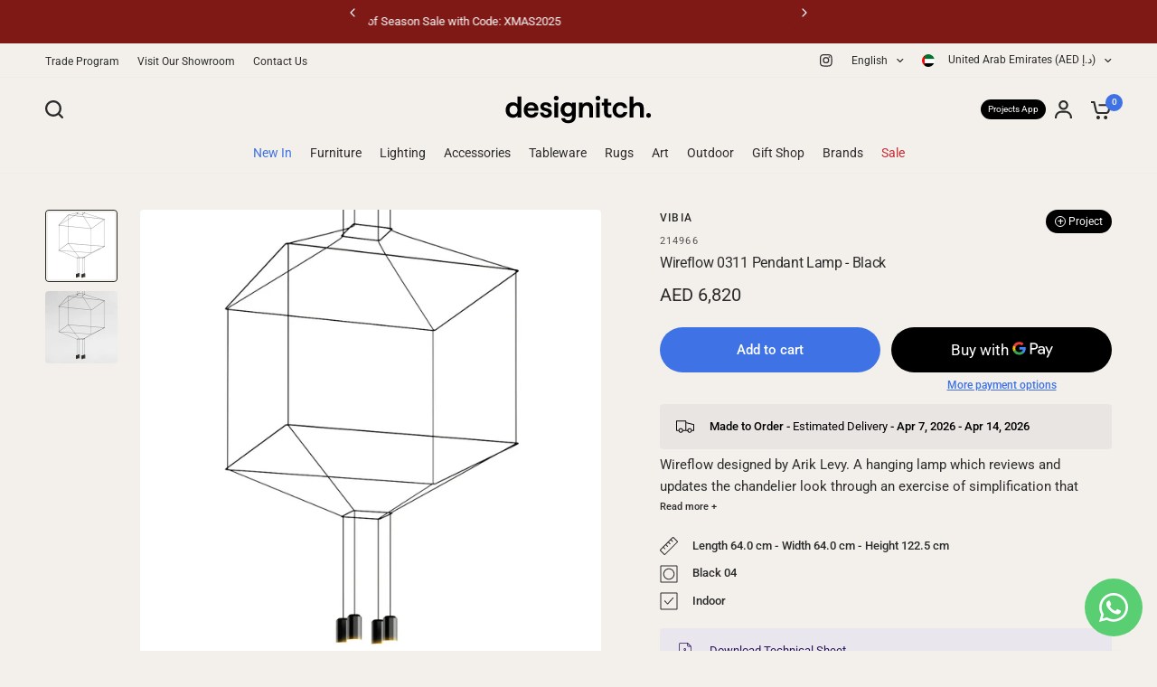

--- FILE ---
content_type: text/html; charset=utf-8
request_url: https://designitch.com/products/wireflow-0311-pendant-lamp
body_size: 56092
content:
<!doctype html><html class="no-js" lang="en" dir="ltr">
<head>
<link rel='preconnect dns-prefetch' href='https://api.config-security.com/' crossorigin />
<link rel='preconnect dns-prefetch' href='https://conf.config-security.com/' crossorigin />
<link rel='preconnect dns-prefetch' href='https://whale.camera/' crossorigin />
<script>
/* >> TriplePixel :: start*/
window.TriplePixelData={TripleName:"designgarage.myshopify.com",ver:"2.12",plat:"SHOPIFY",isHeadless:false},function(W,H,A,L,E,_,B,N){function O(U,T,P,H,R){void 0===R&&(R=!1),H=new XMLHttpRequest,P?(H.open("POST",U,!0),H.setRequestHeader("Content-Type","text/plain")):H.open("GET",U,!0),H.send(JSON.stringify(P||{})),H.onreadystatechange=function(){4===H.readyState&&200===H.status?(R=H.responseText,U.includes(".txt")?eval(R):P||(N[B]=R)):(299<H.status||H.status<200)&&T&&!R&&(R=!0,O(U,T-1,P))}}if(N=window,!N[H+"sn"]){N[H+"sn"]=1,L=function(){return Date.now().toString(36)+"_"+Math.random().toString(36)};try{A.setItem(H,1+(0|A.getItem(H)||0)),(E=JSON.parse(A.getItem(H+"U")||"[]")).push({u:location.href,r:document.referrer,t:Date.now(),id:L()}),A.setItem(H+"U",JSON.stringify(E))}catch(e){}var i,m,p;A.getItem('"!nC`')||(_=A,A=N,A[H]||(E=A[H]=function(t,e,a){return void 0===a&&(a=[]),"State"==t?E.s:(W=L(),(E._q=E._q||[]).push([W,t,e].concat(a)),W)},E.s="Installed",E._q=[],E.ch=W,B="configSecurityConfModel",N[B]=1,O("https://conf.config-security.com/model",5),i=L(),m=A[atob("c2NyZWVu")],_.setItem("di_pmt_wt",i),p={id:i,action:"profile",avatar:_.getItem("auth-security_rand_salt_"),time:m[atob("d2lkdGg=")]+":"+m[atob("aGVpZ2h0")],host:A.TriplePixelData.TripleName,plat:A.TriplePixelData.plat,url:window.location.href,ref:document.referrer,ver:A.TriplePixelData.ver},O("https://api.config-security.com/event",5,p),O("https://whale.camera/live/dot.txt",5)))}}("","TriplePixel",localStorage);
/* << TriplePixel :: end*/
</script>
	<meta charset="utf-8">
	<meta http-equiv="X-UA-Compatible" content="IE=edge,chrome=1">
	<meta name="viewport" content="width=device-width, initial-scale=1, maximum-scale=5, viewport-fit=cover">
	<meta name="theme-color" content="#f3f0ec">
	<link rel="canonical" href="https://designitch.com/products/wireflow-0311-pendant-lamp">
	<link rel="preconnect" href="https://cdn.shopify.com" crossorigin>
	<meta name="google-site-verification" content="9AGvkn8-xCqGw1cwI_RXTEdptgSPoaypkpj2ifED9Rc" />
    <meta name="p:domain_verify" content="e845f4af912c2089d626eb8060ae84d7"/>

	<link rel="preload" as="style" href="//designitch.com/cdn/shop/t/217/assets/app.css?v=145906923778254651811763627277">
<link rel="preload" as="style" href="//designitch.com/cdn/shop/t/217/assets/product-grid.css?v=64950488997667110561763628826">
<link rel="preload" as="style" href="//designitch.com/cdn/shop/t/217/assets/product.css?v=102073911290342324321740555879">



<link rel="preload" as="script" href="//designitch.com/cdn/shop/t/217/assets/animations.min.js?v=85537150597007260831689666687">

<link rel="preload" as="script" href="//designitch.com/cdn/shop/t/217/assets/header.js?v=6094887744313169711689666688">
<link rel="preload" as="script" href="//designitch.com/cdn/shop/t/217/assets/vendor.min.js?v=109150769586254387741690361029">
<link rel="preload" as="script" href="//designitch.com/cdn/shop/t/217/assets/app.js?v=53290164353420243121689666687">

<script>
window.lazySizesConfig = window.lazySizesConfig || {};
window.lazySizesConfig.expand = 250;
window.lazySizesConfig.loadMode = 1;
window.lazySizesConfig.loadHidden = false;
</script>


	

	<title>
	Vibia - Wireflow 0311 Pendant Lamp - Black &ndash; Designitch
	</title>

	
	<meta name="description" content="Buy the Wireflow 0311 Pendant Lamp - Black by Vibia online at Designitch. Shop for different Pendant Lamps from over 100 design brands. Free 24 hour delivery for all In-Stock items in the UAE!">
	
<link rel="preconnect" href="https://fonts.shopifycdn.com" crossorigin>

<meta property="og:site_name" content="Designitch">
<meta property="og:url" content="https://designitch.com/products/wireflow-0311-pendant-lamp">
<meta property="og:title" content="Vibia - Wireflow 0311 Pendant Lamp - Black">
<meta property="og:type" content="product">
<meta property="og:description" content="Buy the Wireflow 0311 Pendant Lamp - Black by Vibia online at Designitch. Shop for different Pendant Lamps from over 100 design brands. Free 24 hour delivery for all In-Stock items in the UAE!"><meta property="og:image" content="http://designitch.com/cdn/shop/products/Wireflow0311PendantLamp.jpg?v=1644319006">
  <meta property="og:image:secure_url" content="https://designitch.com/cdn/shop/products/Wireflow0311PendantLamp.jpg?v=1644319006">
  <meta property="og:image:width" content="2000">
  <meta property="og:image:height" content="2000"><meta property="og:price:amount" content="6,820">
  <meta property="og:price:currency" content="AED"><meta name="twitter:card" content="summary_large_image">
<meta name="twitter:title" content="Vibia - Wireflow 0311 Pendant Lamp - Black">
<meta name="twitter:description" content="Buy the Wireflow 0311 Pendant Lamp - Black by Vibia online at Designitch. Shop for different Pendant Lamps from over 100 design brands. Free 24 hour delivery for all In-Stock items in the UAE!">


	<link href="//designitch.com/cdn/shop/t/217/assets/app.css?v=145906923778254651811763627277" rel="stylesheet" type="text/css" media="all" />
	<link href="//designitch.com/cdn/shop/t/217/assets/product-grid.css?v=64950488997667110561763628826" rel="stylesheet" type="text/css" media="all" />

	<style data-shopify>
	@font-face {
  font-family: Roboto;
  font-weight: 400;
  font-style: normal;
  font-display: swap;
  src: url("//designitch.com/cdn/fonts/roboto/roboto_n4.2019d890f07b1852f56ce63ba45b2db45d852cba.woff2") format("woff2"),
       url("//designitch.com/cdn/fonts/roboto/roboto_n4.238690e0007583582327135619c5f7971652fa9d.woff") format("woff");
}

@font-face {
  font-family: Roboto;
  font-weight: 500;
  font-style: normal;
  font-display: swap;
  src: url("//designitch.com/cdn/fonts/roboto/roboto_n5.250d51708d76acbac296b0e21ede8f81de4e37aa.woff2") format("woff2"),
       url("//designitch.com/cdn/fonts/roboto/roboto_n5.535e8c56f4cbbdea416167af50ab0ff1360a3949.woff") format("woff");
}

@font-face {
  font-family: Roboto;
  font-weight: 600;
  font-style: normal;
  font-display: swap;
  src: url("//designitch.com/cdn/fonts/roboto/roboto_n6.3d305d5382545b48404c304160aadee38c90ef9d.woff2") format("woff2"),
       url("//designitch.com/cdn/fonts/roboto/roboto_n6.bb37be020157f87e181e5489d5e9137ad60c47a2.woff") format("woff");
}

@font-face {
  font-family: Roboto;
  font-weight: 400;
  font-style: italic;
  font-display: swap;
  src: url("//designitch.com/cdn/fonts/roboto/roboto_i4.57ce898ccda22ee84f49e6b57ae302250655e2d4.woff2") format("woff2"),
       url("//designitch.com/cdn/fonts/roboto/roboto_i4.b21f3bd061cbcb83b824ae8c7671a82587b264bf.woff") format("woff");
}

@font-face {
  font-family: Roboto;
  font-weight: 600;
  font-style: italic;
  font-display: swap;
  src: url("//designitch.com/cdn/fonts/roboto/roboto_i6.ebd6b6733fb2b030d60cbf61316511a7ffd82fb3.woff2") format("woff2"),
       url("//designitch.com/cdn/fonts/roboto/roboto_i6.1363905a6d5249605bc5e0f859663ffe95ac3bed.woff") format("woff");
}


		@font-face {
  font-family: Inter;
  font-weight: 600;
  font-style: normal;
  font-display: swap;
  src: url("//designitch.com/cdn/fonts/inter/inter_n6.771af0474a71b3797eb38f3487d6fb79d43b6877.woff2") format("woff2"),
       url("//designitch.com/cdn/fonts/inter/inter_n6.88c903d8f9e157d48b73b7777d0642925bcecde7.woff") format("woff");
}

@font-face {
  font-family: Inter;
  font-weight: 400;
  font-style: normal;
  font-display: swap;
  src: url("//designitch.com/cdn/fonts/inter/inter_n4.b2a3f24c19b4de56e8871f609e73ca7f6d2e2bb9.woff2") format("woff2"),
       url("//designitch.com/cdn/fonts/inter/inter_n4.af8052d517e0c9ffac7b814872cecc27ae1fa132.woff") format("woff");
}

h1,h2,h3,h4,h5,h6,
	.h1,.h2,.h3,.h4,.h5,.h6,
	.logolink.text-logo,
	.heading-font,
	.h1-xlarge,
	.h1-large,
	blockquote p,
	blockquote span,
	.customer-addresses .my-address .address-index {
		font-style: normal;
		font-weight: 600;
		font-family: Inter, sans-serif;
	}
	body,
	.body-font,
	.thb-product-detail .product-title {
		font-style: normal;
		font-weight: 400;
		font-family: Roboto, sans-serif;
	}
	:root {

		--font-body-scale: 1.0;
		--font-body-line-height-scale: 1.0;
		--font-body-letter-spacing: 0.0em;
		--font-announcement-scale: 1.0;
		--font-heading-scale: 1.0;
		--font-heading-line-height-scale: 1.0;
		--font-heading-letter-spacing: -0.02em;
		--font-navigation-scale: 1.0;
		--font-product-price-scale: 1.0;
		--font-product-title-scale: 1.0;
		--font-product-title-line-height-scale: 1.0;
		--button-letter-spacing: 0.0em;

		--block-border-radius: 4px;
		--button-border-radius: 25px;
		--input-border-radius: 6px;--bg-body: #f3f0ec;
			--bg-body-rgb: 243,240,236;
			--bg-body-darken: #ede9e3;
			--payment-terms-background-color: #f3f0ec;--color-body: #2b2b2b;
		  --color-body-rgb: 43,43,43;--color-heading: #2b2b2b;
		  --color-heading-rgb: 43,43,43;--color-accent: #3f72e5;
			--color-accent-hover: #205be1;
			--color-accent-rgb: 63,114,229;--color-border: #eeeae4;--color-form-border: #D3D3D3;--color-overlay-rgb: 159,163,167;--color-drawer-bg: #ffffff;
			--color-drawer-bg-rgb: 255,255,255;--color-announcement-bar-text: #ffffff;--color-announcement-bar-bg: #75221c;--color-secondary-menu-text: #2b2b2b;--color-secondary-menu-bg: #f3f0ec;--color-header-bg: #f3f0ec;
			--color-header-bg-rgb: 243,240,236;--color-header-text: #2b2b2b;
			--color-header-text-rgb: 43,43,43;--color-header-links: #2b2b2b;--color-header-links-hover: #3F72E5;--color-header-icons: #2b2b2b;--color-header-border: #E2E2E2;--solid-button-background: #2b2b2b;
			--solid-button-background-hover: #191919;--solid-button-label: #ffffff;--white-button-label: #2b2b2b;--color-price: #2b2b2b;
			--color-price-rgb: 43,43,43;--color-price-discounted: #C62A32;--color-star: #FFAA47;--color-inventory-instock: #279A4B;--color-inventory-lowstock: #e97f32;--block-shadows: 0px 4px 6px rgba(0, 0, 0, 0.08);--section-spacing-mobile: 50px;--section-spacing-desktop: 70px;--color-product-card-bg: rgba(0,0,0,0);--color-article-card-bg: #f5f5f5;--color-badge-text: #ffffff;--color-badge-sold-out: #6d6b6b;--color-badge-sale: #c62a32;--badge-corner-radius: 0px;--color-footer-heading: #FFFFFF;
			--color-footer-heading-rgb: 255,255,255;--color-footer-text: #DADCE0;
			--color-footer-text-rgb: 218,220,224;--color-footer-link: #aaaeb6;--color-footer-link-hover: #FFFFFF;--color-footer-border: #868d94;
			--color-footer-border-rgb: 134,141,148;--color-footer-bg: #2b2b2b;}
</style>


	<script>
		window.theme = window.theme || {};
		theme = {
			settings: {
				money_with_currency_format:"\u003cspan class=money\u003eAED {{amount_no_decimals}}\u003c\/span\u003e",
				cart_drawer:true},
			routes: {
				root_url: '/',
				cart_url: '/cart',
				cart_add_url: '/cart/add',
				search_url: '/search',
				cart_change_url: '/cart/change',
				cart_update_url: '/cart/update',
				predictive_search_url: '/search/suggest',
			},
			variantStrings: {
        addToCart: `Add to cart`,
        soldOut: `Sold out`,
        unavailable: `Unavailable`,
      },
			strings: {
				requiresTerms: `You must agree with the terms and conditions of sales to check out`,
			}
		};
	</script>
	<script>window.performance && window.performance.mark && window.performance.mark('shopify.content_for_header.start');</script><meta id="shopify-digital-wallet" name="shopify-digital-wallet" content="/10400082/digital_wallets/dialog">
<link rel="alternate" hreflang="x-default" href="https://designitch.com/products/wireflow-0311-pendant-lamp">
<link rel="alternate" hreflang="en-SA" href="https://designitch.com/en-sa/products/wireflow-0311-pendant-lamp">
<link rel="alternate" hreflang="en-KW" href="https://designitch.com/en-kw/products/wireflow-0311-pendant-lamp">
<link rel="alternate" hreflang="en-OM" href="https://designitch.com/en-om/products/wireflow-0311-pendant-lamp">
<link rel="alternate" hreflang="en-BH" href="https://designitch.com/en-bh/products/wireflow-0311-pendant-lamp">
<link rel="alternate" hreflang="en-QA" href="https://designitch.com/en-qa/products/wireflow-0311-pendant-lamp">
<link rel="alternate" hreflang="en-AD" href="https://designitch.com/en-eu/products/wireflow-0311-pendant-lamp">
<link rel="alternate" hreflang="en-AL" href="https://designitch.com/en-eu/products/wireflow-0311-pendant-lamp">
<link rel="alternate" hreflang="en-AM" href="https://designitch.com/en-eu/products/wireflow-0311-pendant-lamp">
<link rel="alternate" hreflang="en-AT" href="https://designitch.com/en-eu/products/wireflow-0311-pendant-lamp">
<link rel="alternate" hreflang="en-AX" href="https://designitch.com/en-eu/products/wireflow-0311-pendant-lamp">
<link rel="alternate" hreflang="en-BA" href="https://designitch.com/en-eu/products/wireflow-0311-pendant-lamp">
<link rel="alternate" hreflang="en-BE" href="https://designitch.com/en-eu/products/wireflow-0311-pendant-lamp">
<link rel="alternate" hreflang="en-BG" href="https://designitch.com/en-eu/products/wireflow-0311-pendant-lamp">
<link rel="alternate" hreflang="en-BY" href="https://designitch.com/en-eu/products/wireflow-0311-pendant-lamp">
<link rel="alternate" hreflang="en-CH" href="https://designitch.com/en-eu/products/wireflow-0311-pendant-lamp">
<link rel="alternate" hreflang="en-CY" href="https://designitch.com/en-eu/products/wireflow-0311-pendant-lamp">
<link rel="alternate" hreflang="en-CZ" href="https://designitch.com/en-eu/products/wireflow-0311-pendant-lamp">
<link rel="alternate" hreflang="en-DE" href="https://designitch.com/en-eu/products/wireflow-0311-pendant-lamp">
<link rel="alternate" hreflang="en-DK" href="https://designitch.com/en-eu/products/wireflow-0311-pendant-lamp">
<link rel="alternate" hreflang="en-EE" href="https://designitch.com/en-eu/products/wireflow-0311-pendant-lamp">
<link rel="alternate" hreflang="en-ES" href="https://designitch.com/en-eu/products/wireflow-0311-pendant-lamp">
<link rel="alternate" hreflang="en-FI" href="https://designitch.com/en-eu/products/wireflow-0311-pendant-lamp">
<link rel="alternate" hreflang="en-FO" href="https://designitch.com/en-eu/products/wireflow-0311-pendant-lamp">
<link rel="alternate" hreflang="en-FR" href="https://designitch.com/en-eu/products/wireflow-0311-pendant-lamp">
<link rel="alternate" hreflang="en-GB" href="https://designitch.com/en-eu/products/wireflow-0311-pendant-lamp">
<link rel="alternate" hreflang="en-GE" href="https://designitch.com/en-eu/products/wireflow-0311-pendant-lamp">
<link rel="alternate" hreflang="en-GG" href="https://designitch.com/en-eu/products/wireflow-0311-pendant-lamp">
<link rel="alternate" hreflang="en-GI" href="https://designitch.com/en-eu/products/wireflow-0311-pendant-lamp">
<link rel="alternate" hreflang="en-GL" href="https://designitch.com/en-eu/products/wireflow-0311-pendant-lamp">
<link rel="alternate" hreflang="en-GP" href="https://designitch.com/en-eu/products/wireflow-0311-pendant-lamp">
<link rel="alternate" hreflang="en-GR" href="https://designitch.com/en-eu/products/wireflow-0311-pendant-lamp">
<link rel="alternate" hreflang="en-HR" href="https://designitch.com/en-eu/products/wireflow-0311-pendant-lamp">
<link rel="alternate" hreflang="en-HU" href="https://designitch.com/en-eu/products/wireflow-0311-pendant-lamp">
<link rel="alternate" hreflang="en-IE" href="https://designitch.com/en-eu/products/wireflow-0311-pendant-lamp">
<link rel="alternate" hreflang="en-IM" href="https://designitch.com/en-eu/products/wireflow-0311-pendant-lamp">
<link rel="alternate" hreflang="en-IS" href="https://designitch.com/en-eu/products/wireflow-0311-pendant-lamp">
<link rel="alternate" hreflang="en-IT" href="https://designitch.com/en-eu/products/wireflow-0311-pendant-lamp">
<link rel="alternate" hreflang="en-JE" href="https://designitch.com/en-eu/products/wireflow-0311-pendant-lamp">
<link rel="alternate" hreflang="en-LI" href="https://designitch.com/en-eu/products/wireflow-0311-pendant-lamp">
<link rel="alternate" hreflang="en-LT" href="https://designitch.com/en-eu/products/wireflow-0311-pendant-lamp">
<link rel="alternate" hreflang="en-LU" href="https://designitch.com/en-eu/products/wireflow-0311-pendant-lamp">
<link rel="alternate" hreflang="en-LV" href="https://designitch.com/en-eu/products/wireflow-0311-pendant-lamp">
<link rel="alternate" hreflang="en-MC" href="https://designitch.com/en-eu/products/wireflow-0311-pendant-lamp">
<link rel="alternate" hreflang="en-MD" href="https://designitch.com/en-eu/products/wireflow-0311-pendant-lamp">
<link rel="alternate" hreflang="en-ME" href="https://designitch.com/en-eu/products/wireflow-0311-pendant-lamp">
<link rel="alternate" hreflang="en-MK" href="https://designitch.com/en-eu/products/wireflow-0311-pendant-lamp">
<link rel="alternate" hreflang="en-MT" href="https://designitch.com/en-eu/products/wireflow-0311-pendant-lamp">
<link rel="alternate" hreflang="en-NL" href="https://designitch.com/en-eu/products/wireflow-0311-pendant-lamp">
<link rel="alternate" hreflang="en-NO" href="https://designitch.com/en-eu/products/wireflow-0311-pendant-lamp">
<link rel="alternate" hreflang="en-PL" href="https://designitch.com/en-eu/products/wireflow-0311-pendant-lamp">
<link rel="alternate" hreflang="en-PT" href="https://designitch.com/en-eu/products/wireflow-0311-pendant-lamp">
<link rel="alternate" hreflang="en-RE" href="https://designitch.com/en-eu/products/wireflow-0311-pendant-lamp">
<link rel="alternate" hreflang="en-RO" href="https://designitch.com/en-eu/products/wireflow-0311-pendant-lamp">
<link rel="alternate" hreflang="en-RS" href="https://designitch.com/en-eu/products/wireflow-0311-pendant-lamp">
<link rel="alternate" hreflang="en-SE" href="https://designitch.com/en-eu/products/wireflow-0311-pendant-lamp">
<link rel="alternate" hreflang="en-SI" href="https://designitch.com/en-eu/products/wireflow-0311-pendant-lamp">
<link rel="alternate" hreflang="en-SJ" href="https://designitch.com/en-eu/products/wireflow-0311-pendant-lamp">
<link rel="alternate" hreflang="en-SK" href="https://designitch.com/en-eu/products/wireflow-0311-pendant-lamp">
<link rel="alternate" hreflang="en-SM" href="https://designitch.com/en-eu/products/wireflow-0311-pendant-lamp">
<link rel="alternate" hreflang="en-TR" href="https://designitch.com/en-eu/products/wireflow-0311-pendant-lamp">
<link rel="alternate" hreflang="en-VA" href="https://designitch.com/en-eu/products/wireflow-0311-pendant-lamp">
<link rel="alternate" hreflang="en-XK" href="https://designitch.com/en-eu/products/wireflow-0311-pendant-lamp">
<link rel="alternate" hreflang="en-YT" href="https://designitch.com/en-eu/products/wireflow-0311-pendant-lamp">
<link rel="alternate" hreflang="en-AE" href="https://designitch.com/products/wireflow-0311-pendant-lamp">
<link rel="alternate" hreflang="ar-AE" href="https://designitch.com/ar/products/wireflow-0311-pendant-lamp">
<link rel="alternate" type="application/json+oembed" href="https://designitch.com/products/wireflow-0311-pendant-lamp.oembed">
<script async="async" src="/checkouts/internal/preloads.js?locale=en-AE"></script>
<script id="shopify-features" type="application/json">{"accessToken":"6117d1394d023f4915ffa7cf5577c2d5","betas":["rich-media-storefront-analytics"],"domain":"designitch.com","predictiveSearch":true,"shopId":10400082,"locale":"en"}</script>
<script>var Shopify = Shopify || {};
Shopify.shop = "designgarage.myshopify.com";
Shopify.locale = "en";
Shopify.currency = {"active":"AED","rate":"1.0"};
Shopify.country = "AE";
Shopify.theme = {"name":"Vision (Live)","id":122536984647,"schema_name":"Vision","schema_version":"1.1.2","theme_store_id":2053,"role":"main"};
Shopify.theme.handle = "null";
Shopify.theme.style = {"id":null,"handle":null};
Shopify.cdnHost = "designitch.com/cdn";
Shopify.routes = Shopify.routes || {};
Shopify.routes.root = "/";</script>
<script type="module">!function(o){(o.Shopify=o.Shopify||{}).modules=!0}(window);</script>
<script>!function(o){function n(){var o=[];function n(){o.push(Array.prototype.slice.apply(arguments))}return n.q=o,n}var t=o.Shopify=o.Shopify||{};t.loadFeatures=n(),t.autoloadFeatures=n()}(window);</script>
<script id="shop-js-analytics" type="application/json">{"pageType":"product"}</script>
<script defer="defer" async type="module" src="//designitch.com/cdn/shopifycloud/shop-js/modules/v2/client.init-shop-cart-sync_DtuiiIyl.en.esm.js"></script>
<script defer="defer" async type="module" src="//designitch.com/cdn/shopifycloud/shop-js/modules/v2/chunk.common_CUHEfi5Q.esm.js"></script>
<script type="module">
  await import("//designitch.com/cdn/shopifycloud/shop-js/modules/v2/client.init-shop-cart-sync_DtuiiIyl.en.esm.js");
await import("//designitch.com/cdn/shopifycloud/shop-js/modules/v2/chunk.common_CUHEfi5Q.esm.js");

  window.Shopify.SignInWithShop?.initShopCartSync?.({"fedCMEnabled":true,"windoidEnabled":true});

</script>
<script id="__st">var __st={"a":10400082,"offset":14400,"reqid":"1e70cacc-ab43-4cc5-8ea4-61a605a82a08-1767114571","pageurl":"designitch.com\/products\/wireflow-0311-pendant-lamp","u":"3349458eaa61","p":"product","rtyp":"product","rid":4900964499527};</script>
<script>window.ShopifyPaypalV4VisibilityTracking = true;</script>
<script id="captcha-bootstrap">!function(){'use strict';const t='contact',e='account',n='new_comment',o=[[t,t],['blogs',n],['comments',n],[t,'customer']],c=[[e,'customer_login'],[e,'guest_login'],[e,'recover_customer_password'],[e,'create_customer']],r=t=>t.map((([t,e])=>`form[action*='/${t}']:not([data-nocaptcha='true']) input[name='form_type'][value='${e}']`)).join(','),a=t=>()=>t?[...document.querySelectorAll(t)].map((t=>t.form)):[];function s(){const t=[...o],e=r(t);return a(e)}const i='password',u='form_key',d=['recaptcha-v3-token','g-recaptcha-response','h-captcha-response',i],f=()=>{try{return window.sessionStorage}catch{return}},m='__shopify_v',_=t=>t.elements[u];function p(t,e,n=!1){try{const o=window.sessionStorage,c=JSON.parse(o.getItem(e)),{data:r}=function(t){const{data:e,action:n}=t;return t[m]||n?{data:e,action:n}:{data:t,action:n}}(c);for(const[e,n]of Object.entries(r))t.elements[e]&&(t.elements[e].value=n);n&&o.removeItem(e)}catch(o){console.error('form repopulation failed',{error:o})}}const l='form_type',E='cptcha';function T(t){t.dataset[E]=!0}const w=window,h=w.document,L='Shopify',v='ce_forms',y='captcha';let A=!1;((t,e)=>{const n=(g='f06e6c50-85a8-45c8-87d0-21a2b65856fe',I='https://cdn.shopify.com/shopifycloud/storefront-forms-hcaptcha/ce_storefront_forms_captcha_hcaptcha.v1.5.2.iife.js',D={infoText:'Protected by hCaptcha',privacyText:'Privacy',termsText:'Terms'},(t,e,n)=>{const o=w[L][v],c=o.bindForm;if(c)return c(t,g,e,D).then(n);var r;o.q.push([[t,g,e,D],n]),r=I,A||(h.body.append(Object.assign(h.createElement('script'),{id:'captcha-provider',async:!0,src:r})),A=!0)});var g,I,D;w[L]=w[L]||{},w[L][v]=w[L][v]||{},w[L][v].q=[],w[L][y]=w[L][y]||{},w[L][y].protect=function(t,e){n(t,void 0,e),T(t)},Object.freeze(w[L][y]),function(t,e,n,w,h,L){const[v,y,A,g]=function(t,e,n){const i=e?o:[],u=t?c:[],d=[...i,...u],f=r(d),m=r(i),_=r(d.filter((([t,e])=>n.includes(e))));return[a(f),a(m),a(_),s()]}(w,h,L),I=t=>{const e=t.target;return e instanceof HTMLFormElement?e:e&&e.form},D=t=>v().includes(t);t.addEventListener('submit',(t=>{const e=I(t);if(!e)return;const n=D(e)&&!e.dataset.hcaptchaBound&&!e.dataset.recaptchaBound,o=_(e),c=g().includes(e)&&(!o||!o.value);(n||c)&&t.preventDefault(),c&&!n&&(function(t){try{if(!f())return;!function(t){const e=f();if(!e)return;const n=_(t);if(!n)return;const o=n.value;o&&e.removeItem(o)}(t);const e=Array.from(Array(32),(()=>Math.random().toString(36)[2])).join('');!function(t,e){_(t)||t.append(Object.assign(document.createElement('input'),{type:'hidden',name:u})),t.elements[u].value=e}(t,e),function(t,e){const n=f();if(!n)return;const o=[...t.querySelectorAll(`input[type='${i}']`)].map((({name:t})=>t)),c=[...d,...o],r={};for(const[a,s]of new FormData(t).entries())c.includes(a)||(r[a]=s);n.setItem(e,JSON.stringify({[m]:1,action:t.action,data:r}))}(t,e)}catch(e){console.error('failed to persist form',e)}}(e),e.submit())}));const S=(t,e)=>{t&&!t.dataset[E]&&(n(t,e.some((e=>e===t))),T(t))};for(const o of['focusin','change'])t.addEventListener(o,(t=>{const e=I(t);D(e)&&S(e,y())}));const B=e.get('form_key'),M=e.get(l),P=B&&M;t.addEventListener('DOMContentLoaded',(()=>{const t=y();if(P)for(const e of t)e.elements[l].value===M&&p(e,B);[...new Set([...A(),...v().filter((t=>'true'===t.dataset.shopifyCaptcha))])].forEach((e=>S(e,t)))}))}(h,new URLSearchParams(w.location.search),n,t,e,['guest_login'])})(!0,!0)}();</script>
<script integrity="sha256-4kQ18oKyAcykRKYeNunJcIwy7WH5gtpwJnB7kiuLZ1E=" data-source-attribution="shopify.loadfeatures" defer="defer" src="//designitch.com/cdn/shopifycloud/storefront/assets/storefront/load_feature-a0a9edcb.js" crossorigin="anonymous"></script>
<script data-source-attribution="shopify.dynamic_checkout.dynamic.init">var Shopify=Shopify||{};Shopify.PaymentButton=Shopify.PaymentButton||{isStorefrontPortableWallets:!0,init:function(){window.Shopify.PaymentButton.init=function(){};var t=document.createElement("script");t.src="https://designitch.com/cdn/shopifycloud/portable-wallets/latest/portable-wallets.en.js",t.type="module",document.head.appendChild(t)}};
</script>
<script data-source-attribution="shopify.dynamic_checkout.buyer_consent">
  function portableWalletsHideBuyerConsent(e){var t=document.getElementById("shopify-buyer-consent"),n=document.getElementById("shopify-subscription-policy-button");t&&n&&(t.classList.add("hidden"),t.setAttribute("aria-hidden","true"),n.removeEventListener("click",e))}function portableWalletsShowBuyerConsent(e){var t=document.getElementById("shopify-buyer-consent"),n=document.getElementById("shopify-subscription-policy-button");t&&n&&(t.classList.remove("hidden"),t.removeAttribute("aria-hidden"),n.addEventListener("click",e))}window.Shopify?.PaymentButton&&(window.Shopify.PaymentButton.hideBuyerConsent=portableWalletsHideBuyerConsent,window.Shopify.PaymentButton.showBuyerConsent=portableWalletsShowBuyerConsent);
</script>
<script>
  function portableWalletsCleanup(e){e&&e.src&&console.error("Failed to load portable wallets script "+e.src);var t=document.querySelectorAll("shopify-accelerated-checkout .shopify-payment-button__skeleton, shopify-accelerated-checkout-cart .wallet-cart-button__skeleton"),e=document.getElementById("shopify-buyer-consent");for(let e=0;e<t.length;e++)t[e].remove();e&&e.remove()}function portableWalletsNotLoadedAsModule(e){e instanceof ErrorEvent&&"string"==typeof e.message&&e.message.includes("import.meta")&&"string"==typeof e.filename&&e.filename.includes("portable-wallets")&&(window.removeEventListener("error",portableWalletsNotLoadedAsModule),window.Shopify.PaymentButton.failedToLoad=e,"loading"===document.readyState?document.addEventListener("DOMContentLoaded",window.Shopify.PaymentButton.init):window.Shopify.PaymentButton.init())}window.addEventListener("error",portableWalletsNotLoadedAsModule);
</script>

<script type="module" src="https://designitch.com/cdn/shopifycloud/portable-wallets/latest/portable-wallets.en.js" onError="portableWalletsCleanup(this)" crossorigin="anonymous"></script>
<script nomodule>
  document.addEventListener("DOMContentLoaded", portableWalletsCleanup);
</script>

<link id="shopify-accelerated-checkout-styles" rel="stylesheet" media="screen" href="https://designitch.com/cdn/shopifycloud/portable-wallets/latest/accelerated-checkout-backwards-compat.css" crossorigin="anonymous">
<style id="shopify-accelerated-checkout-cart">
        #shopify-buyer-consent {
  margin-top: 1em;
  display: inline-block;
  width: 100%;
}

#shopify-buyer-consent.hidden {
  display: none;
}

#shopify-subscription-policy-button {
  background: none;
  border: none;
  padding: 0;
  text-decoration: underline;
  font-size: inherit;
  cursor: pointer;
}

#shopify-subscription-policy-button::before {
  box-shadow: none;
}

      </style>

<script>window.performance && window.performance.mark && window.performance.mark('shopify.content_for_header.end');</script> <!-- Header hook for plugins -->

	<script>document.documentElement.className = document.documentElement.className.replace('no-js', 'js');</script>
<!-- BEGIN app block: shopify://apps/whatsapp-button/blocks/app-embed-block/96d80a63-e860-4262-a001-8b82ac4d00e6 --><script>
    (function() {
        function asyncLoad() {
            var url = 'https://whatsapp-button.eazeapps.io/api/buttonInstallation/scriptTag?shopId=8344&v=1758648099';
            var s = document.createElement('script');
            s.type = 'text/javascript';
            s.async = true;
            s.src = url;
            var x = document.getElementsByTagName('script')[0];
            x.parentNode.insertBefore(s, x);
        };
        if(window.attachEvent) {
            window.attachEvent('onload', asyncLoad);
        } else {
            window.addEventListener('load', asyncLoad, false);
        }
    })();
</script>

<!-- END app block --><!-- BEGIN app block: shopify://apps/elevar-conversion-tracking/blocks/dataLayerEmbed/bc30ab68-b15c-4311-811f-8ef485877ad6 -->



<script type="module" dynamic>
  const configUrl = "/a/elevar/static/configs/71e523df09b656806aca490e5cb9f2c2567fa7bc/config.js";
  const config = (await import(configUrl)).default;
  const scriptUrl = config.script_src_app_theme_embed;

  if (scriptUrl) {
    const { handler } = await import(scriptUrl);

    await handler(
      config,
      {
        cartData: {
  marketId: "43155527",
  attributes:{},
  cartTotal: "0.0",
  currencyCode:"AED",
  items: []
}
,
        user: {cartTotal: "0.0",
    currencyCode:"AED",customer: {},
}
,
        isOnCartPage:false,
        collectionView:null,
        searchResultsView:null,
        productView:{
    attributes:{},
    currencyCode:"AED",defaultVariant: {id:"214966",name:"Wireflow 0311 Pendant Lamp - Black",
        brand:"Vibia",
        category:"Pendant Lamps",
        variant:"Default Title",
        price: "6820.0",
        productId: "4900964499527",
        variantId: "39635972554823",
        compareAtPrice: "0.0",image:"\/\/designitch.com\/cdn\/shop\/products\/Wireflow0311PendantLamp.jpg?v=1644319006",url:"\/products\/wireflow-0311-pendant-lamp?variant=39635972554823"},items: [{id:"214966",name:"Wireflow 0311 Pendant Lamp - Black",
          brand:"Vibia",
          category:"Pendant Lamps",
          variant:"Default Title",
          price: "6820.0",
          productId: "4900964499527",
          variantId: "39635972554823",
          compareAtPrice: "0.0",image:"\/\/designitch.com\/cdn\/shop\/products\/Wireflow0311PendantLamp.jpg?v=1644319006",url:"\/products\/wireflow-0311-pendant-lamp?variant=39635972554823"},]
  },
        checkoutComplete: null
      }
    );
  }
</script>


<!-- END app block --><!-- BEGIN app block: shopify://apps/klaviyo-email-marketing-sms/blocks/klaviyo-onsite-embed/2632fe16-c075-4321-a88b-50b567f42507 -->












  <script async src="https://static.klaviyo.com/onsite/js/R86ApC/klaviyo.js?company_id=R86ApC"></script>
  <script>!function(){if(!window.klaviyo){window._klOnsite=window._klOnsite||[];try{window.klaviyo=new Proxy({},{get:function(n,i){return"push"===i?function(){var n;(n=window._klOnsite).push.apply(n,arguments)}:function(){for(var n=arguments.length,o=new Array(n),w=0;w<n;w++)o[w]=arguments[w];var t="function"==typeof o[o.length-1]?o.pop():void 0,e=new Promise((function(n){window._klOnsite.push([i].concat(o,[function(i){t&&t(i),n(i)}]))}));return e}}})}catch(n){window.klaviyo=window.klaviyo||[],window.klaviyo.push=function(){var n;(n=window._klOnsite).push.apply(n,arguments)}}}}();</script>

  
    <script id="viewed_product">
      if (item == null) {
        var _learnq = _learnq || [];

        var MetafieldReviews = null
        var MetafieldYotpoRating = null
        var MetafieldYotpoCount = null
        var MetafieldLooxRating = null
        var MetafieldLooxCount = null
        var okendoProduct = null
        var okendoProductReviewCount = null
        var okendoProductReviewAverageValue = null
        try {
          // The following fields are used for Customer Hub recently viewed in order to add reviews.
          // This information is not part of __kla_viewed. Instead, it is part of __kla_viewed_reviewed_items
          MetafieldReviews = {};
          MetafieldYotpoRating = null
          MetafieldYotpoCount = null
          MetafieldLooxRating = null
          MetafieldLooxCount = null

          okendoProduct = null
          // If the okendo metafield is not legacy, it will error, which then requires the new json formatted data
          if (okendoProduct && 'error' in okendoProduct) {
            okendoProduct = null
          }
          okendoProductReviewCount = okendoProduct ? okendoProduct.reviewCount : null
          okendoProductReviewAverageValue = okendoProduct ? okendoProduct.reviewAverageValue : null
        } catch (error) {
          console.error('Error in Klaviyo onsite reviews tracking:', error);
        }

        var item = {
          Name: "Wireflow 0311 Pendant Lamp - Black",
          ProductID: 4900964499527,
          Categories: ["All","Best Selling Products","Color Black","Dining Room","Indoor Lighting","Lighting","Made to Order Collection","Pendant Lamps","Vibia"],
          ImageURL: "https://designitch.com/cdn/shop/products/Wireflow0311PendantLamp_grande.jpg?v=1644319006",
          URL: "https://designitch.com/products/wireflow-0311-pendant-lamp",
          Brand: "Vibia",
          Price: "AED 6,820",
          Value: "6,820",
          CompareAtPrice: "AED 0"
        };
        _learnq.push(['track', 'Viewed Product', item]);
        _learnq.push(['trackViewedItem', {
          Title: item.Name,
          ItemId: item.ProductID,
          Categories: item.Categories,
          ImageUrl: item.ImageURL,
          Url: item.URL,
          Metadata: {
            Brand: item.Brand,
            Price: item.Price,
            Value: item.Value,
            CompareAtPrice: item.CompareAtPrice
          },
          metafields:{
            reviews: MetafieldReviews,
            yotpo:{
              rating: MetafieldYotpoRating,
              count: MetafieldYotpoCount,
            },
            loox:{
              rating: MetafieldLooxRating,
              count: MetafieldLooxCount,
            },
            okendo: {
              rating: okendoProductReviewAverageValue,
              count: okendoProductReviewCount,
            }
          }
        }]);
      }
    </script>
  




  <script>
    window.klaviyoReviewsProductDesignMode = false
  </script>







<!-- END app block --><link href="https://monorail-edge.shopifysvc.com" rel="dns-prefetch">
<script>(function(){if ("sendBeacon" in navigator && "performance" in window) {try {var session_token_from_headers = performance.getEntriesByType('navigation')[0].serverTiming.find(x => x.name == '_s').description;} catch {var session_token_from_headers = undefined;}var session_cookie_matches = document.cookie.match(/_shopify_s=([^;]*)/);var session_token_from_cookie = session_cookie_matches && session_cookie_matches.length === 2 ? session_cookie_matches[1] : "";var session_token = session_token_from_headers || session_token_from_cookie || "";function handle_abandonment_event(e) {var entries = performance.getEntries().filter(function(entry) {return /monorail-edge.shopifysvc.com/.test(entry.name);});if (!window.abandonment_tracked && entries.length === 0) {window.abandonment_tracked = true;var currentMs = Date.now();var navigation_start = performance.timing.navigationStart;var payload = {shop_id: 10400082,url: window.location.href,navigation_start,duration: currentMs - navigation_start,session_token,page_type: "product"};window.navigator.sendBeacon("https://monorail-edge.shopifysvc.com/v1/produce", JSON.stringify({schema_id: "online_store_buyer_site_abandonment/1.1",payload: payload,metadata: {event_created_at_ms: currentMs,event_sent_at_ms: currentMs}}));}}window.addEventListener('pagehide', handle_abandonment_event);}}());</script>
<script id="web-pixels-manager-setup">(function e(e,d,r,n,o){if(void 0===o&&(o={}),!Boolean(null===(a=null===(i=window.Shopify)||void 0===i?void 0:i.analytics)||void 0===a?void 0:a.replayQueue)){var i,a;window.Shopify=window.Shopify||{};var t=window.Shopify;t.analytics=t.analytics||{};var s=t.analytics;s.replayQueue=[],s.publish=function(e,d,r){return s.replayQueue.push([e,d,r]),!0};try{self.performance.mark("wpm:start")}catch(e){}var l=function(){var e={modern:/Edge?\/(1{2}[4-9]|1[2-9]\d|[2-9]\d{2}|\d{4,})\.\d+(\.\d+|)|Firefox\/(1{2}[4-9]|1[2-9]\d|[2-9]\d{2}|\d{4,})\.\d+(\.\d+|)|Chrom(ium|e)\/(9{2}|\d{3,})\.\d+(\.\d+|)|(Maci|X1{2}).+ Version\/(15\.\d+|(1[6-9]|[2-9]\d|\d{3,})\.\d+)([,.]\d+|)( \(\w+\)|)( Mobile\/\w+|) Safari\/|Chrome.+OPR\/(9{2}|\d{3,})\.\d+\.\d+|(CPU[ +]OS|iPhone[ +]OS|CPU[ +]iPhone|CPU IPhone OS|CPU iPad OS)[ +]+(15[._]\d+|(1[6-9]|[2-9]\d|\d{3,})[._]\d+)([._]\d+|)|Android:?[ /-](13[3-9]|1[4-9]\d|[2-9]\d{2}|\d{4,})(\.\d+|)(\.\d+|)|Android.+Firefox\/(13[5-9]|1[4-9]\d|[2-9]\d{2}|\d{4,})\.\d+(\.\d+|)|Android.+Chrom(ium|e)\/(13[3-9]|1[4-9]\d|[2-9]\d{2}|\d{4,})\.\d+(\.\d+|)|SamsungBrowser\/([2-9]\d|\d{3,})\.\d+/,legacy:/Edge?\/(1[6-9]|[2-9]\d|\d{3,})\.\d+(\.\d+|)|Firefox\/(5[4-9]|[6-9]\d|\d{3,})\.\d+(\.\d+|)|Chrom(ium|e)\/(5[1-9]|[6-9]\d|\d{3,})\.\d+(\.\d+|)([\d.]+$|.*Safari\/(?![\d.]+ Edge\/[\d.]+$))|(Maci|X1{2}).+ Version\/(10\.\d+|(1[1-9]|[2-9]\d|\d{3,})\.\d+)([,.]\d+|)( \(\w+\)|)( Mobile\/\w+|) Safari\/|Chrome.+OPR\/(3[89]|[4-9]\d|\d{3,})\.\d+\.\d+|(CPU[ +]OS|iPhone[ +]OS|CPU[ +]iPhone|CPU IPhone OS|CPU iPad OS)[ +]+(10[._]\d+|(1[1-9]|[2-9]\d|\d{3,})[._]\d+)([._]\d+|)|Android:?[ /-](13[3-9]|1[4-9]\d|[2-9]\d{2}|\d{4,})(\.\d+|)(\.\d+|)|Mobile Safari.+OPR\/([89]\d|\d{3,})\.\d+\.\d+|Android.+Firefox\/(13[5-9]|1[4-9]\d|[2-9]\d{2}|\d{4,})\.\d+(\.\d+|)|Android.+Chrom(ium|e)\/(13[3-9]|1[4-9]\d|[2-9]\d{2}|\d{4,})\.\d+(\.\d+|)|Android.+(UC? ?Browser|UCWEB|U3)[ /]?(15\.([5-9]|\d{2,})|(1[6-9]|[2-9]\d|\d{3,})\.\d+)\.\d+|SamsungBrowser\/(5\.\d+|([6-9]|\d{2,})\.\d+)|Android.+MQ{2}Browser\/(14(\.(9|\d{2,})|)|(1[5-9]|[2-9]\d|\d{3,})(\.\d+|))(\.\d+|)|K[Aa][Ii]OS\/(3\.\d+|([4-9]|\d{2,})\.\d+)(\.\d+|)/},d=e.modern,r=e.legacy,n=navigator.userAgent;return n.match(d)?"modern":n.match(r)?"legacy":"unknown"}(),u="modern"===l?"modern":"legacy",c=(null!=n?n:{modern:"",legacy:""})[u],f=function(e){return[e.baseUrl,"/wpm","/b",e.hashVersion,"modern"===e.buildTarget?"m":"l",".js"].join("")}({baseUrl:d,hashVersion:r,buildTarget:u}),m=function(e){var d=e.version,r=e.bundleTarget,n=e.surface,o=e.pageUrl,i=e.monorailEndpoint;return{emit:function(e){var a=e.status,t=e.errorMsg,s=(new Date).getTime(),l=JSON.stringify({metadata:{event_sent_at_ms:s},events:[{schema_id:"web_pixels_manager_load/3.1",payload:{version:d,bundle_target:r,page_url:o,status:a,surface:n,error_msg:t},metadata:{event_created_at_ms:s}}]});if(!i)return console&&console.warn&&console.warn("[Web Pixels Manager] No Monorail endpoint provided, skipping logging."),!1;try{return self.navigator.sendBeacon.bind(self.navigator)(i,l)}catch(e){}var u=new XMLHttpRequest;try{return u.open("POST",i,!0),u.setRequestHeader("Content-Type","text/plain"),u.send(l),!0}catch(e){return console&&console.warn&&console.warn("[Web Pixels Manager] Got an unhandled error while logging to Monorail."),!1}}}}({version:r,bundleTarget:l,surface:e.surface,pageUrl:self.location.href,monorailEndpoint:e.monorailEndpoint});try{o.browserTarget=l,function(e){var d=e.src,r=e.async,n=void 0===r||r,o=e.onload,i=e.onerror,a=e.sri,t=e.scriptDataAttributes,s=void 0===t?{}:t,l=document.createElement("script"),u=document.querySelector("head"),c=document.querySelector("body");if(l.async=n,l.src=d,a&&(l.integrity=a,l.crossOrigin="anonymous"),s)for(var f in s)if(Object.prototype.hasOwnProperty.call(s,f))try{l.dataset[f]=s[f]}catch(e){}if(o&&l.addEventListener("load",o),i&&l.addEventListener("error",i),u)u.appendChild(l);else{if(!c)throw new Error("Did not find a head or body element to append the script");c.appendChild(l)}}({src:f,async:!0,onload:function(){if(!function(){var e,d;return Boolean(null===(d=null===(e=window.Shopify)||void 0===e?void 0:e.analytics)||void 0===d?void 0:d.initialized)}()){var d=window.webPixelsManager.init(e)||void 0;if(d){var r=window.Shopify.analytics;r.replayQueue.forEach((function(e){var r=e[0],n=e[1],o=e[2];d.publishCustomEvent(r,n,o)})),r.replayQueue=[],r.publish=d.publishCustomEvent,r.visitor=d.visitor,r.initialized=!0}}},onerror:function(){return m.emit({status:"failed",errorMsg:"".concat(f," has failed to load")})},sri:function(e){var d=/^sha384-[A-Za-z0-9+/=]+$/;return"string"==typeof e&&d.test(e)}(c)?c:"",scriptDataAttributes:o}),m.emit({status:"loading"})}catch(e){m.emit({status:"failed",errorMsg:(null==e?void 0:e.message)||"Unknown error"})}}})({shopId: 10400082,storefrontBaseUrl: "https://designitch.com",extensionsBaseUrl: "https://extensions.shopifycdn.com/cdn/shopifycloud/web-pixels-manager",monorailEndpoint: "https://monorail-edge.shopifysvc.com/unstable/produce_batch",surface: "storefront-renderer",enabledBetaFlags: ["2dca8a86","a0d5f9d2"],webPixelsConfigList: [{"id":"1304330311","configuration":"{\"accountID\":\"R86ApC\",\"webPixelConfig\":\"eyJlbmFibGVBZGRlZFRvQ2FydEV2ZW50cyI6IHRydWV9\"}","eventPayloadVersion":"v1","runtimeContext":"STRICT","scriptVersion":"524f6c1ee37bacdca7657a665bdca589","type":"APP","apiClientId":123074,"privacyPurposes":["ANALYTICS","MARKETING"],"dataSharingAdjustments":{"protectedCustomerApprovalScopes":["read_customer_address","read_customer_email","read_customer_name","read_customer_personal_data","read_customer_phone"]}},{"id":"631046215","configuration":"{\"pixelCode\":\"D1IEHLJC77U597KN7JP0\"}","eventPayloadVersion":"v1","runtimeContext":"STRICT","scriptVersion":"22e92c2ad45662f435e4801458fb78cc","type":"APP","apiClientId":4383523,"privacyPurposes":["ANALYTICS","MARKETING","SALE_OF_DATA"],"dataSharingAdjustments":{"protectedCustomerApprovalScopes":["read_customer_address","read_customer_email","read_customer_name","read_customer_personal_data","read_customer_phone"]}},{"id":"631013447","configuration":"{\"pixelId\":\"bc7d65aa-fd7a-4c9b-86ca-2571204bd898\"}","eventPayloadVersion":"v1","runtimeContext":"STRICT","scriptVersion":"c119f01612c13b62ab52809eb08154bb","type":"APP","apiClientId":2556259,"privacyPurposes":["ANALYTICS","MARKETING","SALE_OF_DATA"],"dataSharingAdjustments":{"protectedCustomerApprovalScopes":["read_customer_address","read_customer_email","read_customer_name","read_customer_personal_data","read_customer_phone"]}},{"id":"481787975","configuration":"{\"tagID\":\"2612692753616\"}","eventPayloadVersion":"v1","runtimeContext":"STRICT","scriptVersion":"18031546ee651571ed29edbe71a3550b","type":"APP","apiClientId":3009811,"privacyPurposes":["ANALYTICS","MARKETING","SALE_OF_DATA"],"dataSharingAdjustments":{"protectedCustomerApprovalScopes":["read_customer_address","read_customer_email","read_customer_name","read_customer_personal_data","read_customer_phone"]}},{"id":"426055","configuration":"{\"config_url\": \"\/a\/elevar\/static\/configs\/71e523df09b656806aca490e5cb9f2c2567fa7bc\/config.js\"}","eventPayloadVersion":"v1","runtimeContext":"STRICT","scriptVersion":"ab86028887ec2044af7d02b854e52653","type":"APP","apiClientId":2509311,"privacyPurposes":[],"dataSharingAdjustments":{"protectedCustomerApprovalScopes":["read_customer_address","read_customer_email","read_customer_name","read_customer_personal_data","read_customer_phone"]}},{"id":"21561415","eventPayloadVersion":"1","runtimeContext":"LAX","scriptVersion":"1","type":"CUSTOM","privacyPurposes":[],"name":"Elevar - Checkout Tracking"},{"id":"36012103","eventPayloadVersion":"1","runtimeContext":"LAX","scriptVersion":"1","type":"CUSTOM","privacyPurposes":["ANALYTICS","MARKETING","SALE_OF_DATA"],"name":"GTM_Custom_Pixel"},{"id":"shopify-app-pixel","configuration":"{}","eventPayloadVersion":"v1","runtimeContext":"STRICT","scriptVersion":"0450","apiClientId":"shopify-pixel","type":"APP","privacyPurposes":["ANALYTICS","MARKETING"]},{"id":"shopify-custom-pixel","eventPayloadVersion":"v1","runtimeContext":"LAX","scriptVersion":"0450","apiClientId":"shopify-pixel","type":"CUSTOM","privacyPurposes":["ANALYTICS","MARKETING"]}],isMerchantRequest: false,initData: {"shop":{"name":"Designitch","paymentSettings":{"currencyCode":"AED"},"myshopifyDomain":"designgarage.myshopify.com","countryCode":"AE","storefrontUrl":"https:\/\/designitch.com"},"customer":null,"cart":null,"checkout":null,"productVariants":[{"price":{"amount":6820.0,"currencyCode":"AED"},"product":{"title":"Wireflow 0311 Pendant Lamp - Black","vendor":"Vibia","id":"4900964499527","untranslatedTitle":"Wireflow 0311 Pendant Lamp - Black","url":"\/products\/wireflow-0311-pendant-lamp","type":"Pendant Lamps"},"id":"39635972554823","image":{"src":"\/\/designitch.com\/cdn\/shop\/products\/Wireflow0311PendantLamp.jpg?v=1644319006"},"sku":"214966","title":"Default Title","untranslatedTitle":"Default Title"}],"purchasingCompany":null},},"https://designitch.com/cdn","da62cc92w68dfea28pcf9825a4m392e00d0",{"modern":"","legacy":""},{"shopId":"10400082","storefrontBaseUrl":"https:\/\/designitch.com","extensionBaseUrl":"https:\/\/extensions.shopifycdn.com\/cdn\/shopifycloud\/web-pixels-manager","surface":"storefront-renderer","enabledBetaFlags":"[\"2dca8a86\", \"a0d5f9d2\"]","isMerchantRequest":"false","hashVersion":"da62cc92w68dfea28pcf9825a4m392e00d0","publish":"custom","events":"[[\"page_viewed\",{}],[\"product_viewed\",{\"productVariant\":{\"price\":{\"amount\":6820.0,\"currencyCode\":\"AED\"},\"product\":{\"title\":\"Wireflow 0311 Pendant Lamp - Black\",\"vendor\":\"Vibia\",\"id\":\"4900964499527\",\"untranslatedTitle\":\"Wireflow 0311 Pendant Lamp - Black\",\"url\":\"\/products\/wireflow-0311-pendant-lamp\",\"type\":\"Pendant Lamps\"},\"id\":\"39635972554823\",\"image\":{\"src\":\"\/\/designitch.com\/cdn\/shop\/products\/Wireflow0311PendantLamp.jpg?v=1644319006\"},\"sku\":\"214966\",\"title\":\"Default Title\",\"untranslatedTitle\":\"Default Title\"}}]]"});</script><script>
  window.ShopifyAnalytics = window.ShopifyAnalytics || {};
  window.ShopifyAnalytics.meta = window.ShopifyAnalytics.meta || {};
  window.ShopifyAnalytics.meta.currency = 'AED';
  var meta = {"product":{"id":4900964499527,"gid":"gid:\/\/shopify\/Product\/4900964499527","vendor":"Vibia","type":"Pendant Lamps","handle":"wireflow-0311-pendant-lamp","variants":[{"id":39635972554823,"price":682000,"name":"Wireflow 0311 Pendant Lamp - Black","public_title":null,"sku":"214966"}],"remote":false},"page":{"pageType":"product","resourceType":"product","resourceId":4900964499527,"requestId":"1e70cacc-ab43-4cc5-8ea4-61a605a82a08-1767114571"}};
  for (var attr in meta) {
    window.ShopifyAnalytics.meta[attr] = meta[attr];
  }
</script>
<script class="analytics">
  (function () {
    var customDocumentWrite = function(content) {
      var jquery = null;

      if (window.jQuery) {
        jquery = window.jQuery;
      } else if (window.Checkout && window.Checkout.$) {
        jquery = window.Checkout.$;
      }

      if (jquery) {
        jquery('body').append(content);
      }
    };

    var hasLoggedConversion = function(token) {
      if (token) {
        return document.cookie.indexOf('loggedConversion=' + token) !== -1;
      }
      return false;
    }

    var setCookieIfConversion = function(token) {
      if (token) {
        var twoMonthsFromNow = new Date(Date.now());
        twoMonthsFromNow.setMonth(twoMonthsFromNow.getMonth() + 2);

        document.cookie = 'loggedConversion=' + token + '; expires=' + twoMonthsFromNow;
      }
    }

    var trekkie = window.ShopifyAnalytics.lib = window.trekkie = window.trekkie || [];
    if (trekkie.integrations) {
      return;
    }
    trekkie.methods = [
      'identify',
      'page',
      'ready',
      'track',
      'trackForm',
      'trackLink'
    ];
    trekkie.factory = function(method) {
      return function() {
        var args = Array.prototype.slice.call(arguments);
        args.unshift(method);
        trekkie.push(args);
        return trekkie;
      };
    };
    for (var i = 0; i < trekkie.methods.length; i++) {
      var key = trekkie.methods[i];
      trekkie[key] = trekkie.factory(key);
    }
    trekkie.load = function(config) {
      trekkie.config = config || {};
      trekkie.config.initialDocumentCookie = document.cookie;
      var first = document.getElementsByTagName('script')[0];
      var script = document.createElement('script');
      script.type = 'text/javascript';
      script.onerror = function(e) {
        var scriptFallback = document.createElement('script');
        scriptFallback.type = 'text/javascript';
        scriptFallback.onerror = function(error) {
                var Monorail = {
      produce: function produce(monorailDomain, schemaId, payload) {
        var currentMs = new Date().getTime();
        var event = {
          schema_id: schemaId,
          payload: payload,
          metadata: {
            event_created_at_ms: currentMs,
            event_sent_at_ms: currentMs
          }
        };
        return Monorail.sendRequest("https://" + monorailDomain + "/v1/produce", JSON.stringify(event));
      },
      sendRequest: function sendRequest(endpointUrl, payload) {
        // Try the sendBeacon API
        if (window && window.navigator && typeof window.navigator.sendBeacon === 'function' && typeof window.Blob === 'function' && !Monorail.isIos12()) {
          var blobData = new window.Blob([payload], {
            type: 'text/plain'
          });

          if (window.navigator.sendBeacon(endpointUrl, blobData)) {
            return true;
          } // sendBeacon was not successful

        } // XHR beacon

        var xhr = new XMLHttpRequest();

        try {
          xhr.open('POST', endpointUrl);
          xhr.setRequestHeader('Content-Type', 'text/plain');
          xhr.send(payload);
        } catch (e) {
          console.log(e);
        }

        return false;
      },
      isIos12: function isIos12() {
        return window.navigator.userAgent.lastIndexOf('iPhone; CPU iPhone OS 12_') !== -1 || window.navigator.userAgent.lastIndexOf('iPad; CPU OS 12_') !== -1;
      }
    };
    Monorail.produce('monorail-edge.shopifysvc.com',
      'trekkie_storefront_load_errors/1.1',
      {shop_id: 10400082,
      theme_id: 122536984647,
      app_name: "storefront",
      context_url: window.location.href,
      source_url: "//designitch.com/cdn/s/trekkie.storefront.8f32c7f0b513e73f3235c26245676203e1209161.min.js"});

        };
        scriptFallback.async = true;
        scriptFallback.src = '//designitch.com/cdn/s/trekkie.storefront.8f32c7f0b513e73f3235c26245676203e1209161.min.js';
        first.parentNode.insertBefore(scriptFallback, first);
      };
      script.async = true;
      script.src = '//designitch.com/cdn/s/trekkie.storefront.8f32c7f0b513e73f3235c26245676203e1209161.min.js';
      first.parentNode.insertBefore(script, first);
    };
    trekkie.load(
      {"Trekkie":{"appName":"storefront","development":false,"defaultAttributes":{"shopId":10400082,"isMerchantRequest":null,"themeId":122536984647,"themeCityHash":"18082410556177164671","contentLanguage":"en","currency":"AED"},"isServerSideCookieWritingEnabled":true,"monorailRegion":"shop_domain","enabledBetaFlags":["65f19447"]},"Session Attribution":{},"S2S":{"facebookCapiEnabled":false,"source":"trekkie-storefront-renderer","apiClientId":580111}}
    );

    var loaded = false;
    trekkie.ready(function() {
      if (loaded) return;
      loaded = true;

      window.ShopifyAnalytics.lib = window.trekkie;

      var originalDocumentWrite = document.write;
      document.write = customDocumentWrite;
      try { window.ShopifyAnalytics.merchantGoogleAnalytics.call(this); } catch(error) {};
      document.write = originalDocumentWrite;

      window.ShopifyAnalytics.lib.page(null,{"pageType":"product","resourceType":"product","resourceId":4900964499527,"requestId":"1e70cacc-ab43-4cc5-8ea4-61a605a82a08-1767114571","shopifyEmitted":true});

      var match = window.location.pathname.match(/checkouts\/(.+)\/(thank_you|post_purchase)/)
      var token = match? match[1]: undefined;
      if (!hasLoggedConversion(token)) {
        setCookieIfConversion(token);
        window.ShopifyAnalytics.lib.track("Viewed Product",{"currency":"AED","variantId":39635972554823,"productId":4900964499527,"productGid":"gid:\/\/shopify\/Product\/4900964499527","name":"Wireflow 0311 Pendant Lamp - Black","price":"6820.00","sku":"214966","brand":"Vibia","variant":null,"category":"Pendant Lamps","nonInteraction":true,"remote":false},undefined,undefined,{"shopifyEmitted":true});
      window.ShopifyAnalytics.lib.track("monorail:\/\/trekkie_storefront_viewed_product\/1.1",{"currency":"AED","variantId":39635972554823,"productId":4900964499527,"productGid":"gid:\/\/shopify\/Product\/4900964499527","name":"Wireflow 0311 Pendant Lamp - Black","price":"6820.00","sku":"214966","brand":"Vibia","variant":null,"category":"Pendant Lamps","nonInteraction":true,"remote":false,"referer":"https:\/\/designitch.com\/products\/wireflow-0311-pendant-lamp"});
      }
    });


        var eventsListenerScript = document.createElement('script');
        eventsListenerScript.async = true;
        eventsListenerScript.src = "//designitch.com/cdn/shopifycloud/storefront/assets/shop_events_listener-3da45d37.js";
        document.getElementsByTagName('head')[0].appendChild(eventsListenerScript);

})();</script>
<script
  defer
  src="https://designitch.com/cdn/shopifycloud/perf-kit/shopify-perf-kit-2.1.2.min.js"
  data-application="storefront-renderer"
  data-shop-id="10400082"
  data-render-region="gcp-us-central1"
  data-page-type="product"
  data-theme-instance-id="122536984647"
  data-theme-name="Vision"
  data-theme-version="1.1.2"
  data-monorail-region="shop_domain"
  data-resource-timing-sampling-rate="10"
  data-shs="true"
  data-shs-beacon="true"
  data-shs-export-with-fetch="true"
  data-shs-logs-sample-rate="1"
  data-shs-beacon-endpoint="https://designitch.com/api/collect"
></script>
</head>


	







<div class="app-projects-product-modal site-overlay" id="app-projects-product-modal">
    <div class="modal-container" id="app-projects-product-modal-container">
        <div id="app-projects-product-modal-close-button" class="close-button">
            <svg aria-hidden="true" focusable="false" role="presentation" width="17" height="17" viewBox="0 0 17 17" fill="none" xmlns="http://www.w3.org/2000/svg"><path d="M1.41418 0L16.9705 15.5563L15.5563 16.9706L-2.89679e-05 1.41421L1.41418 0Z" fill="#111111"/><path d="M16.9706 1.41431L1.41423 16.9707L1.85966e-05 15.5564L15.5564 9.31025e-05L16.9706 1.41431Z" fill="#111111"/></svg>
        </div>
        <div class="modal-content">
            

            
        </div>
    </div>
</div>

<a id="product-notification" href="https://designitch.com/pages/projects-dashboard">
    <img id="product-notification-image" src="#" alt="">
    <div class="product-notification-text-box">
        <span style="font-size: 11px;">Saved to <span id="product-notification-project-name"></span></span>
        <span style="font-size: 12px;">VIEW PROJECT</span>
    </div>
</a>

<style>
    #product-notification{
        position: fixed;
        z-index: 10;
        bottom: 20px;
        left: 0;
        right: 0;
        width: 300px;
        height: 50px;
        border-radius: 25px; 
        background: #000000;
        padding: 0px 0px 0px 25px;
        margin: 0 auto;
        display: none;
        align-items: center;
    }
    #product-notification img{
        width: 42px;
        height: 42px;
        object-fit: cover;
    }
    #product-notification .product-notification-text-box{
        color: #fff;
        text-align: center;
        font-style: normal;
        font-weight: 400;
        display: flex;
        flex-direction: column;
        align-items: center;
        justify-content: center;
        width: 100%;
    }
</style>


<script>
    const openModalButtonClassName = 'app-projects-product-button';
    const userLoggedIn = Boolean('');

    window.addEventListener("load", () => {
        if (userLoggedIn) {

            let appMounted = false;
            let appClientLogin = false;
            document.documentElement.classList.add('appLoading');

            const appOriginUrl = 'https://projects.designitch.com'; // frontend link
            const modalElement = document.getElementById('app-projects-product-modal');
            const modalContainerElement = document.getElementById('app-projects-product-modal-container');
            const closeModalElement = document.getElementById('app-projects-product-modal-close-button');
            const iframeElement = document.getElementById('app-projects-product-modal-iframe');
            const isStaticIframe = iframeElement && iframeElement.getAttribute('static') === "static";

            function postMessageToAPP(data) {
                iframeElement && iframeElement.contentWindow.postMessage(data, appOriginUrl);
            }

            // Open modal event
            document.body.addEventListener('click', function (event) {
                const openModalButtonElement = event.target;
                if (openModalButtonElement && typeof openModalButtonElement.className.includes !== 'undefined' && openModalButtonElement.className.includes(openModalButtonClassName)) {
                    console.log('11')
                    const productID = openModalButtonElement.getAttribute('product-id');
                    const productTitle = openModalButtonElement.getAttribute('product-title');
                    const productImageUrl = openModalButtonElement.getAttribute('product-image-url');
                    const productVendor = openModalButtonElement.getAttribute('product-vendor');
                    const productPrice = openModalButtonElement.getAttribute('product-price');
                    postMessageToAPP({
                        event: 'set-product-data', group: 'add-product', data: {
                            productID: productID,
                            productTitle: productTitle,
                            productImageUrl: productImageUrl,
                            productVendor: productVendor,
                            productPrice: productPrice,
                        }
                    });
                    modalElement.classList.add('active');
                }
            });

            const onCloseModal = () => {
                if (!isStaticIframe) {
                    postMessageToAPP({event: 'clear-product-data', group: 'add-product'});
                }
                modalElement.classList.remove('active');
            }

            // ********************
            // Product notification
            // ********************
            const productNotificationElement = document.getElementById('product-notification');
            const productNotificationImageElement = document.getElementById('product-notification-image');
            const productNotificationProjectNameElement = document.getElementById('product-notification-project-name');

            let projectRoute = '';

            let tempTimeout = null;

            productNotificationElement.addEventListener('mouseenter', function () {
                tempTimeout && clearTimeout(tempTimeout);
            })

            productNotificationElement.addEventListener('mouseleave', function () {
                tempTimeout = setTimeout(closeProductNotification, 3000);
            })

            /**
             * @param {Object} data
             * @param {string} data.productImage
             * @param {string} data.productTitle
             * @param {string} data.projectTitle
             * @param {string} data.projectRoute
             */
            const openProductNotification = (data) => {
                productNotificationElement.style.display = 'flex';
                data.projectRoute && productNotificationElement.setAttribute(
                    'href',
                    `https://designitch.com/pages/projects-dashboard?route=${data.projectRoute}`
                );
                productNotificationImageElement.setAttribute('src', data.productImage);
                productNotificationProjectNameElement.innerText = data.projectTitle;
            }

            const closeProductNotification = () => {
                productNotificationElement.style.display = 'none';
                clearTimeout(tempTimeout);
            }

            // Close modal event
            closeModalElement && closeModalElement.addEventListener('click', onCloseModal);
            // Close modal by click outside container
            modalElement.addEventListener('click', (event) => {
                if (!modalContainerElement.contains(event.target)) {
                    onCloseModal();
                }
            });


            // send message
            productNotificationElement.addEventListener('click', function (e) {
                e.preventDefault();
                postMessageToAPP({event: 'set-redirect-route', group: 'routing', data: {projectRoute: projectRoute}});
            });

            // get message
            window.addEventListener('message', function (event) {
                if (event.origin === appOriginUrl) {

                    if (event.data?.event === "app-mounted" && event.data?.group == "info-events") {
                        appMounted = true;
                    }

                    if (event.data?.event === "client-logged-in" && event.data?.group == "info-events") {
                        appClientLogin = true;
                        document.documentElement.classList.remove('appLoading');
                    }

                    // Click on the notification url
                    if (event.data?.event === "set-redirect-route-success" && event.data?.group == "routing") {
                        window.location.href = "https://designitch.com/pages/projects-dashboard";
                    }

                    // Close modal while add product request in load
                    if (event.data?.event === "add-product-loading" && event.data?.group == "add-product") {
                        closeProductNotification();
                        onCloseModal();
                    }

                    // Get success data after adding product to project
                    if (event.data?.event === "add-product-success" && event.data?.group == "add-product") {
                        const data = event.data?.data;
                        openProductNotification(data);
                        projectRoute = data?.projectRoute || '';
                        tempTimeout = setTimeout(closeProductNotification, 3000);
                    }

                    // Update link to the app if user doesn't have access yet
                    if (event.data?.event === 'user-info-data' && event.data?.group === 'user-data') {
                        const isAccepted = event.data.data.isAccepted;
                        if (!isAccepted) {
                            // Update link on the Project app main button in header mobile/desktop
                            const linkToAppElements = document.getElementsByClassName('link-to-projects-app');
                            for (const linkToAppElement of linkToAppElements) {
                                linkToAppElement.setAttribute('href', 'https://designitch.com/pages/trade-program');
                            }

                            // if click on App project + button - redirect to login page
                            document.body.addEventListener('click', function (event) {
                                const openModalButtonElement = event.target;
                                if (openModalButtonElement && typeof openModalButtonElement.className.includes !== 'undefined' && openModalButtonElement.className.includes(openModalButtonClassName)) {
                                    window.location.href = 'https://designitch.com/pages/trade-program';
                                }
                            });
                        }
                    }

                }
            });
        } else {
            // Redirect to app login page when user not logged in
            document.body.addEventListener('click', function (event) {
                const openModalButtonElement = event.target;
                if (openModalButtonElement && typeof openModalButtonElement.className.includes !== 'undefined' && openModalButtonElement.className.includes(openModalButtonClassName)) {
                    window.location.href = 'https://designitch.com/pages/trade-program';
                }
            });
        }}
    )
</script>

<style>
    .site-overlay{
        position: fixed;
        top: 0;
        left: 0;
        width: 100vw;
        height: 100vh;
        z-index: 9999;
        opacity: 0;
        visibility: hidden;
        transition: all .2s linear;
        align-items: center;
        justify-content: center;
        background: rgba(var(--color-overlay-rgb),.4);
        backdrop-filter: blur(7px);
        display: none;
    }
    .site-overlay.active {
        opacity: 1;
        visibility: visible;
        display: flex;
    }

    .appLoading .app-projects-product-button {
        pointer-events: none;
        opacity: 0.8;
    }

    .app-projects-product-button {
        cursor: pointer;
        display: flex;
    }

    .app-projects-product-button * {
        pointer-events: none;
    }

    .app-projects-product-modal {
        display: flex;
        align-items: center;
        justify-content: center;
    }

    .app-projects-product-modal .modal-container {
        width: 800px;
        max-width: 90%;
        height: 530px;
        background: #fff;
        position: relative;
        /*padding: 20px;*/
    }

    .app-projects-product-modal .modal-content {
        display: flex;
        align-items: center;
        justify-content: center;
        height: 100%;
        width: 100%;
    }

    .app-projects-product-modal iframe {
        width: 100%;
        height: 100%;
    }

    .app-projects-product-modal .close-button {
        cursor: pointer;
        position: absolute;
        z-index: 1;
        top: 10px;
        right: 10px;
        transition: all .3s;
    }

    .app-projects-product-modal .close-button:hover svg {
        transform: scale(1.05);
    }
</style>

	<body class="animations-true button-uppercase-false navigation-uppercase-false product-card-spacing-small article-card-spacing-large  template-product template-product">
	<a class="screen-reader-shortcut" href="#main-content">Skip to content</a>
	<div id="wrapper">
		<div class="header--sticky"></div>
		<!-- BEGIN sections: header-group -->
<div id="shopify-section-sections--14594244378695__announcement-bar" class="shopify-section shopify-section-group-header-group announcement-bar-section"><link href="//designitch.com/cdn/shop/t/217/assets/announcement-bar.css?v=87510638320023149541750339098" rel="stylesheet" type="text/css" media="all" /><div class="announcement-bar" style="--color-announcement-bar-text: #ffffff; --color-announcement-bar-bg: #7f1916;">
			<div class="announcement-bar--inner direction-right announcement-bar--carousel" style="--marquee-speed: 30s"><slide-show class="carousel announcement-bar--use-colors-true" data-autoplay="5000"><div class="announcement-bar--item carousel__slide" data-color="#ffffff" data-bg="#7f1916" ><a href="/collections/campaign-sale" target="_blank">Enjoy End of Season Sale with Code: XMAS2025</a></div><div class="announcement-bar--item carousel__slide" data-color="#ffffff" data-bg="#7f1916" >Extended holidays returns</div><div class="announcement-bar--item carousel__slide" data-color="#ffffff" data-bg="#7f1916" >On all orders until 15 January.</div><div class="announcement-bar--item carousel__slide" data-color="#ffffff" data-bg="#7f1916" ><img src="https://cdn.shopify.com/s/files/1/1040/0082/files/MasterFile2-03_white.svg?v=1765878909" alt="Icon" width="30" height="30"></div><div class="flickity-nav flickity-prev" tabindex="0"><svg width="6" height="10" viewBox="0 0 6 10" fill="none" xmlns="http://www.w3.org/2000/svg">
<path d="M5 1L1 5L5 9" stroke="var(--color-accent)" stroke-width="1.2" stroke-linecap="round" stroke-linejoin="round"/>
</svg></div>
						<div class="flickity-nav flickity-next" tabindex="0"><svg width="6" height="10" viewBox="0 0 6 10" fill="none" xmlns="http://www.w3.org/2000/svg">
<path d="M1 1L5 5L1 9" stroke="var(--color-accent)" stroke-width="1.2" stroke-linecap="round" stroke-linejoin="round"/>
</svg></div></slide-show></div>
		</div>
</div><div id="shopify-section-sections--14594244378695__header-secondary-menu" class="shopify-section shopify-section-group-header-group header-secondary-menu-section"><link href="//designitch.com/cdn/shop/t/217/assets/subheader.css?v=128025504992942420351689666689" rel="stylesheet" type="text/css" media="all" /><aside class="subheader subheader-border--true">
	<div class="subheader--inner">
		<div class="subheader--left">
			<ul class="thb-full-menu" role="menubar"><li class="" >
						<a href="/pages/trade-program" title="Trade Program">Trade Program</a></li><li class="" >
						<a href="/pages/visit-our-showroom" title="Visit Our Showroom">Visit Our Showroom</a></li><li class="" >
						<a href="/pages/contact-us" title="Contact Us">Contact Us</a></li></ul>
		</div>
		<div class="subheader--right"><ul class="social-links">
	
	
	
	<li><a href="https://www.instagram.com/designitch/" class="social instagram" target="_blank" rel="noreferrer" title="Instagram"><svg aria-hidden="true" focusable="false" role="presentation" class="icon icon-instagram" viewBox="0 0 18 18">
  <path fill="var(--color-accent)" d="M8.77 1.58c2.34 0 2.62.01 3.54.05.86.04 1.32.18 1.63.3.41.17.7.35 1.01.66.3.3.5.6.65 1 .12.32.27.78.3 1.64.05.92.06 1.2.06 3.54s-.01 2.62-.05 3.54a4.79 4.79 0 01-.3 1.63c-.17.41-.35.7-.66 1.01-.3.3-.6.5-1.01.66-.31.12-.77.26-1.63.3-.92.04-1.2.05-3.54.05s-2.62 0-3.55-.05a4.79 4.79 0 01-1.62-.3c-.42-.16-.7-.35-1.01-.66-.31-.3-.5-.6-.66-1a4.87 4.87 0 01-.3-1.64c-.04-.92-.05-1.2-.05-3.54s0-2.62.05-3.54c.04-.86.18-1.32.3-1.63.16-.41.35-.7.66-1.01.3-.3.6-.5 1-.65.32-.12.78-.27 1.63-.3.93-.05 1.2-.06 3.55-.06zm0-1.58C6.39 0 6.09.01 5.15.05c-.93.04-1.57.2-2.13.4-.57.23-1.06.54-1.55 1.02C1 1.96.7 2.45.46 3.02c-.22.56-.37 1.2-.4 2.13C0 6.1 0 6.4 0 8.77s.01 2.68.05 3.61c.04.94.2 1.57.4 2.13.23.58.54 1.07 1.02 1.56.49.48.98.78 1.55 1.01.56.22 1.2.37 2.13.4.94.05 1.24.06 3.62.06 2.39 0 2.68-.01 3.62-.05.93-.04 1.57-.2 2.13-.41a4.27 4.27 0 001.55-1.01c.49-.49.79-.98 1.01-1.56.22-.55.37-1.19.41-2.13.04-.93.05-1.23.05-3.61 0-2.39 0-2.68-.05-3.62a6.47 6.47 0 00-.4-2.13 4.27 4.27 0 00-1.02-1.55A4.35 4.35 0 0014.52.46a6.43 6.43 0 00-2.13-.41A69 69 0 008.77 0z"/>
  <path fill="var(--color-accent)" d="M8.8 4a4.5 4.5 0 100 9 4.5 4.5 0 000-9zm0 7.43a2.92 2.92 0 110-5.85 2.92 2.92 0 010 5.85zM13.43 5a1.05 1.05 0 100-2.1 1.05 1.05 0 000 2.1z"/>
</svg></a></li>
	
	
	
	
	
	
	
</ul>
<div class="no-js-hidden"><localization-form class="thb-localization-forms "><form method="post" action="/localization" id="HeaderLocalization" accept-charset="UTF-8" class="shopify-localization-form" enctype="multipart/form-data"><input type="hidden" name="form_type" value="localization" /><input type="hidden" name="utf8" value="✓" /><input type="hidden" name="_method" value="put" /><input type="hidden" name="return_to" value="/products/wireflow-0311-pendant-lamp" /><custom-select class="custom-select custom-select--language">
			<button class="custom-select--button"><span class="custom-select--text">English</span> <span class="custom-select--arrow"><svg width="8" height="6" viewBox="0 0 8 6" fill="none" xmlns="http://www.w3.org/2000/svg">
<path d="M6.75 1.5L3.75 4.5L0.75 1.5" stroke="var(--color-body)" stroke-width="1.1" stroke-linecap="round" stroke-linejoin="round"/>
</svg></span></button>
			<div class="custom-select--list">
				<scroll-shadow>
					<ul><li class="custom-select--item" tabindex="-1">
              <button class="custom-select--item-active" lang="en" aria-current="true" data-value="en">
                English
              </button>
            </li><li class="custom-select--item" tabindex="-1">
              <button class="" lang="ar" data-value="ar">
                العربية
              </button>
            </li></ul>
				</scroll-shadow>
			</div>
			<input type="hidden" name="locale_code" value="en">
		</custom-select><custom-select class="custom-select custom-select--currency">
			<button class="custom-select--button"><span class="custom-select--text"><img src="//cdn.shopify.com/static/images/flags/ae.svg?crop=center&amp;format=jpg&amp;height=28&amp;width=28" alt="United Arab Emirates" srcset="//cdn.shopify.com/static/images/flags/ae.svg?crop=center&amp;format=jpg&amp;height=28&amp;width=28 28w" width="28" height="28" loading="lazy" sizes="14px" class="thb-localization-forms--flag"> United Arab Emirates (AED د.إ)</span> <span class="custom-select--arrow"><svg width="8" height="6" viewBox="0 0 8 6" fill="none" xmlns="http://www.w3.org/2000/svg">
<path d="M6.75 1.5L3.75 4.5L0.75 1.5" stroke="var(--color-body)" stroke-width="1.1" stroke-linecap="round" stroke-linejoin="round"/>
</svg></span></button>
			<div class="custom-select--list">
				<scroll-shadow>
					<ul><li class="custom-select--item" tabindex="-1">
	              <button class=""  data-value="AX">
									<img src="//cdn.shopify.com/static/images/flags/ax.svg?crop=center&amp;format=jpg&amp;height=28&amp;width=28" alt="Åland Islands" srcset="//cdn.shopify.com/static/images/flags/ax.svg?crop=center&amp;format=jpg&amp;height=28&amp;width=28 28w" width="28" height="28" loading="lazy" sizes="14px" class="thb-localization-forms--flag">Åland Islands <span class="thb-localization-forms--currency">(AED د.إ)</span>
	              </button>
	            </li><li class="custom-select--item" tabindex="-1">
	              <button class=""  data-value="AL">
									<img src="//cdn.shopify.com/static/images/flags/al.svg?crop=center&amp;format=jpg&amp;height=28&amp;width=28" alt="Albania" srcset="//cdn.shopify.com/static/images/flags/al.svg?crop=center&amp;format=jpg&amp;height=28&amp;width=28 28w" width="28" height="28" loading="lazy" sizes="14px" class="thb-localization-forms--flag">Albania <span class="thb-localization-forms--currency">(AED د.إ)</span>
	              </button>
	            </li><li class="custom-select--item" tabindex="-1">
	              <button class=""  data-value="AD">
									<img src="//cdn.shopify.com/static/images/flags/ad.svg?crop=center&amp;format=jpg&amp;height=28&amp;width=28" alt="Andorra" srcset="//cdn.shopify.com/static/images/flags/ad.svg?crop=center&amp;format=jpg&amp;height=28&amp;width=28 28w" width="28" height="28" loading="lazy" sizes="14px" class="thb-localization-forms--flag">Andorra <span class="thb-localization-forms--currency">(AED د.إ)</span>
	              </button>
	            </li><li class="custom-select--item" tabindex="-1">
	              <button class=""  data-value="AM">
									<img src="//cdn.shopify.com/static/images/flags/am.svg?crop=center&amp;format=jpg&amp;height=28&amp;width=28" alt="Armenia" srcset="//cdn.shopify.com/static/images/flags/am.svg?crop=center&amp;format=jpg&amp;height=28&amp;width=28 28w" width="28" height="28" loading="lazy" sizes="14px" class="thb-localization-forms--flag">Armenia <span class="thb-localization-forms--currency">(AED د.إ)</span>
	              </button>
	            </li><li class="custom-select--item" tabindex="-1">
	              <button class=""  data-value="AT">
									<img src="//cdn.shopify.com/static/images/flags/at.svg?crop=center&amp;format=jpg&amp;height=28&amp;width=28" alt="Austria" srcset="//cdn.shopify.com/static/images/flags/at.svg?crop=center&amp;format=jpg&amp;height=28&amp;width=28 28w" width="28" height="28" loading="lazy" sizes="14px" class="thb-localization-forms--flag">Austria <span class="thb-localization-forms--currency">(AED د.إ)</span>
	              </button>
	            </li><li class="custom-select--item" tabindex="-1">
	              <button class=""  data-value="BH">
									<img src="//cdn.shopify.com/static/images/flags/bh.svg?crop=center&amp;format=jpg&amp;height=28&amp;width=28" alt="Bahrain" srcset="//cdn.shopify.com/static/images/flags/bh.svg?crop=center&amp;format=jpg&amp;height=28&amp;width=28 28w" width="28" height="28" loading="lazy" sizes="14px" class="thb-localization-forms--flag">Bahrain <span class="thb-localization-forms--currency">(AED د.إ)</span>
	              </button>
	            </li><li class="custom-select--item" tabindex="-1">
	              <button class=""  data-value="BY">
									<img src="//cdn.shopify.com/static/images/flags/by.svg?crop=center&amp;format=jpg&amp;height=28&amp;width=28" alt="Belarus" srcset="//cdn.shopify.com/static/images/flags/by.svg?crop=center&amp;format=jpg&amp;height=28&amp;width=28 28w" width="28" height="28" loading="lazy" sizes="14px" class="thb-localization-forms--flag">Belarus <span class="thb-localization-forms--currency">(AED د.إ)</span>
	              </button>
	            </li><li class="custom-select--item" tabindex="-1">
	              <button class=""  data-value="BE">
									<img src="//cdn.shopify.com/static/images/flags/be.svg?crop=center&amp;format=jpg&amp;height=28&amp;width=28" alt="Belgium" srcset="//cdn.shopify.com/static/images/flags/be.svg?crop=center&amp;format=jpg&amp;height=28&amp;width=28 28w" width="28" height="28" loading="lazy" sizes="14px" class="thb-localization-forms--flag">Belgium <span class="thb-localization-forms--currency">(AED د.إ)</span>
	              </button>
	            </li><li class="custom-select--item" tabindex="-1">
	              <button class=""  data-value="BA">
									<img src="//cdn.shopify.com/static/images/flags/ba.svg?crop=center&amp;format=jpg&amp;height=28&amp;width=28" alt="Bosnia &amp;amp; Herzegovina" srcset="//cdn.shopify.com/static/images/flags/ba.svg?crop=center&amp;format=jpg&amp;height=28&amp;width=28 28w" width="28" height="28" loading="lazy" sizes="14px" class="thb-localization-forms--flag">Bosnia &amp; Herzegovina <span class="thb-localization-forms--currency">(AED د.إ)</span>
	              </button>
	            </li><li class="custom-select--item" tabindex="-1">
	              <button class=""  data-value="BG">
									<img src="//cdn.shopify.com/static/images/flags/bg.svg?crop=center&amp;format=jpg&amp;height=28&amp;width=28" alt="Bulgaria" srcset="//cdn.shopify.com/static/images/flags/bg.svg?crop=center&amp;format=jpg&amp;height=28&amp;width=28 28w" width="28" height="28" loading="lazy" sizes="14px" class="thb-localization-forms--flag">Bulgaria <span class="thb-localization-forms--currency">(AED د.إ)</span>
	              </button>
	            </li><li class="custom-select--item" tabindex="-1">
	              <button class=""  data-value="HR">
									<img src="//cdn.shopify.com/static/images/flags/hr.svg?crop=center&amp;format=jpg&amp;height=28&amp;width=28" alt="Croatia" srcset="//cdn.shopify.com/static/images/flags/hr.svg?crop=center&amp;format=jpg&amp;height=28&amp;width=28 28w" width="28" height="28" loading="lazy" sizes="14px" class="thb-localization-forms--flag">Croatia <span class="thb-localization-forms--currency">(AED د.إ)</span>
	              </button>
	            </li><li class="custom-select--item" tabindex="-1">
	              <button class=""  data-value="CY">
									<img src="//cdn.shopify.com/static/images/flags/cy.svg?crop=center&amp;format=jpg&amp;height=28&amp;width=28" alt="Cyprus" srcset="//cdn.shopify.com/static/images/flags/cy.svg?crop=center&amp;format=jpg&amp;height=28&amp;width=28 28w" width="28" height="28" loading="lazy" sizes="14px" class="thb-localization-forms--flag">Cyprus <span class="thb-localization-forms--currency">(AED د.إ)</span>
	              </button>
	            </li><li class="custom-select--item" tabindex="-1">
	              <button class=""  data-value="CZ">
									<img src="//cdn.shopify.com/static/images/flags/cz.svg?crop=center&amp;format=jpg&amp;height=28&amp;width=28" alt="Czechia" srcset="//cdn.shopify.com/static/images/flags/cz.svg?crop=center&amp;format=jpg&amp;height=28&amp;width=28 28w" width="28" height="28" loading="lazy" sizes="14px" class="thb-localization-forms--flag">Czechia <span class="thb-localization-forms--currency">(AED د.إ)</span>
	              </button>
	            </li><li class="custom-select--item" tabindex="-1">
	              <button class=""  data-value="DK">
									<img src="//cdn.shopify.com/static/images/flags/dk.svg?crop=center&amp;format=jpg&amp;height=28&amp;width=28" alt="Denmark" srcset="//cdn.shopify.com/static/images/flags/dk.svg?crop=center&amp;format=jpg&amp;height=28&amp;width=28 28w" width="28" height="28" loading="lazy" sizes="14px" class="thb-localization-forms--flag">Denmark <span class="thb-localization-forms--currency">(AED د.إ)</span>
	              </button>
	            </li><li class="custom-select--item" tabindex="-1">
	              <button class=""  data-value="EG">
									<img src="//cdn.shopify.com/static/images/flags/eg.svg?crop=center&amp;format=jpg&amp;height=28&amp;width=28" alt="Egypt" srcset="//cdn.shopify.com/static/images/flags/eg.svg?crop=center&amp;format=jpg&amp;height=28&amp;width=28 28w" width="28" height="28" loading="lazy" sizes="14px" class="thb-localization-forms--flag">Egypt <span class="thb-localization-forms--currency">(AED د.إ)</span>
	              </button>
	            </li><li class="custom-select--item" tabindex="-1">
	              <button class=""  data-value="EE">
									<img src="//cdn.shopify.com/static/images/flags/ee.svg?crop=center&amp;format=jpg&amp;height=28&amp;width=28" alt="Estonia" srcset="//cdn.shopify.com/static/images/flags/ee.svg?crop=center&amp;format=jpg&amp;height=28&amp;width=28 28w" width="28" height="28" loading="lazy" sizes="14px" class="thb-localization-forms--flag">Estonia <span class="thb-localization-forms--currency">(AED د.إ)</span>
	              </button>
	            </li><li class="custom-select--item" tabindex="-1">
	              <button class=""  data-value="FO">
									<img src="//cdn.shopify.com/static/images/flags/fo.svg?crop=center&amp;format=jpg&amp;height=28&amp;width=28" alt="Faroe Islands" srcset="//cdn.shopify.com/static/images/flags/fo.svg?crop=center&amp;format=jpg&amp;height=28&amp;width=28 28w" width="28" height="28" loading="lazy" sizes="14px" class="thb-localization-forms--flag">Faroe Islands <span class="thb-localization-forms--currency">(AED د.إ)</span>
	              </button>
	            </li><li class="custom-select--item" tabindex="-1">
	              <button class=""  data-value="FI">
									<img src="//cdn.shopify.com/static/images/flags/fi.svg?crop=center&amp;format=jpg&amp;height=28&amp;width=28" alt="Finland" srcset="//cdn.shopify.com/static/images/flags/fi.svg?crop=center&amp;format=jpg&amp;height=28&amp;width=28 28w" width="28" height="28" loading="lazy" sizes="14px" class="thb-localization-forms--flag">Finland <span class="thb-localization-forms--currency">(AED د.إ)</span>
	              </button>
	            </li><li class="custom-select--item" tabindex="-1">
	              <button class=""  data-value="FR">
									<img src="//cdn.shopify.com/static/images/flags/fr.svg?crop=center&amp;format=jpg&amp;height=28&amp;width=28" alt="France" srcset="//cdn.shopify.com/static/images/flags/fr.svg?crop=center&amp;format=jpg&amp;height=28&amp;width=28 28w" width="28" height="28" loading="lazy" sizes="14px" class="thb-localization-forms--flag">France <span class="thb-localization-forms--currency">(AED د.إ)</span>
	              </button>
	            </li><li class="custom-select--item" tabindex="-1">
	              <button class=""  data-value="GE">
									<img src="//cdn.shopify.com/static/images/flags/ge.svg?crop=center&amp;format=jpg&amp;height=28&amp;width=28" alt="Georgia" srcset="//cdn.shopify.com/static/images/flags/ge.svg?crop=center&amp;format=jpg&amp;height=28&amp;width=28 28w" width="28" height="28" loading="lazy" sizes="14px" class="thb-localization-forms--flag">Georgia <span class="thb-localization-forms--currency">(AED د.إ)</span>
	              </button>
	            </li><li class="custom-select--item" tabindex="-1">
	              <button class=""  data-value="DE">
									<img src="//cdn.shopify.com/static/images/flags/de.svg?crop=center&amp;format=jpg&amp;height=28&amp;width=28" alt="Germany" srcset="//cdn.shopify.com/static/images/flags/de.svg?crop=center&amp;format=jpg&amp;height=28&amp;width=28 28w" width="28" height="28" loading="lazy" sizes="14px" class="thb-localization-forms--flag">Germany <span class="thb-localization-forms--currency">(AED د.إ)</span>
	              </button>
	            </li><li class="custom-select--item" tabindex="-1">
	              <button class=""  data-value="GI">
									<img src="//cdn.shopify.com/static/images/flags/gi.svg?crop=center&amp;format=jpg&amp;height=28&amp;width=28" alt="Gibraltar" srcset="//cdn.shopify.com/static/images/flags/gi.svg?crop=center&amp;format=jpg&amp;height=28&amp;width=28 28w" width="28" height="28" loading="lazy" sizes="14px" class="thb-localization-forms--flag">Gibraltar <span class="thb-localization-forms--currency">(AED د.إ)</span>
	              </button>
	            </li><li class="custom-select--item" tabindex="-1">
	              <button class=""  data-value="GR">
									<img src="//cdn.shopify.com/static/images/flags/gr.svg?crop=center&amp;format=jpg&amp;height=28&amp;width=28" alt="Greece" srcset="//cdn.shopify.com/static/images/flags/gr.svg?crop=center&amp;format=jpg&amp;height=28&amp;width=28 28w" width="28" height="28" loading="lazy" sizes="14px" class="thb-localization-forms--flag">Greece <span class="thb-localization-forms--currency">(AED د.إ)</span>
	              </button>
	            </li><li class="custom-select--item" tabindex="-1">
	              <button class=""  data-value="GL">
									<img src="//cdn.shopify.com/static/images/flags/gl.svg?crop=center&amp;format=jpg&amp;height=28&amp;width=28" alt="Greenland" srcset="//cdn.shopify.com/static/images/flags/gl.svg?crop=center&amp;format=jpg&amp;height=28&amp;width=28 28w" width="28" height="28" loading="lazy" sizes="14px" class="thb-localization-forms--flag">Greenland <span class="thb-localization-forms--currency">(AED د.إ)</span>
	              </button>
	            </li><li class="custom-select--item" tabindex="-1">
	              <button class=""  data-value="GP">
									<img src="//cdn.shopify.com/static/images/flags/gp.svg?crop=center&amp;format=jpg&amp;height=28&amp;width=28" alt="Guadeloupe" srcset="//cdn.shopify.com/static/images/flags/gp.svg?crop=center&amp;format=jpg&amp;height=28&amp;width=28 28w" width="28" height="28" loading="lazy" sizes="14px" class="thb-localization-forms--flag">Guadeloupe <span class="thb-localization-forms--currency">(AED د.إ)</span>
	              </button>
	            </li><li class="custom-select--item" tabindex="-1">
	              <button class=""  data-value="GG">
									<img src="//cdn.shopify.com/static/images/flags/gg.svg?crop=center&amp;format=jpg&amp;height=28&amp;width=28" alt="Guernsey" srcset="//cdn.shopify.com/static/images/flags/gg.svg?crop=center&amp;format=jpg&amp;height=28&amp;width=28 28w" width="28" height="28" loading="lazy" sizes="14px" class="thb-localization-forms--flag">Guernsey <span class="thb-localization-forms--currency">(AED د.إ)</span>
	              </button>
	            </li><li class="custom-select--item" tabindex="-1">
	              <button class=""  data-value="HU">
									<img src="//cdn.shopify.com/static/images/flags/hu.svg?crop=center&amp;format=jpg&amp;height=28&amp;width=28" alt="Hungary" srcset="//cdn.shopify.com/static/images/flags/hu.svg?crop=center&amp;format=jpg&amp;height=28&amp;width=28 28w" width="28" height="28" loading="lazy" sizes="14px" class="thb-localization-forms--flag">Hungary <span class="thb-localization-forms--currency">(AED د.إ)</span>
	              </button>
	            </li><li class="custom-select--item" tabindex="-1">
	              <button class=""  data-value="IS">
									<img src="//cdn.shopify.com/static/images/flags/is.svg?crop=center&amp;format=jpg&amp;height=28&amp;width=28" alt="Iceland" srcset="//cdn.shopify.com/static/images/flags/is.svg?crop=center&amp;format=jpg&amp;height=28&amp;width=28 28w" width="28" height="28" loading="lazy" sizes="14px" class="thb-localization-forms--flag">Iceland <span class="thb-localization-forms--currency">(AED د.إ)</span>
	              </button>
	            </li><li class="custom-select--item" tabindex="-1">
	              <button class=""  data-value="IE">
									<img src="//cdn.shopify.com/static/images/flags/ie.svg?crop=center&amp;format=jpg&amp;height=28&amp;width=28" alt="Ireland" srcset="//cdn.shopify.com/static/images/flags/ie.svg?crop=center&amp;format=jpg&amp;height=28&amp;width=28 28w" width="28" height="28" loading="lazy" sizes="14px" class="thb-localization-forms--flag">Ireland <span class="thb-localization-forms--currency">(AED د.إ)</span>
	              </button>
	            </li><li class="custom-select--item" tabindex="-1">
	              <button class=""  data-value="IM">
									<img src="//cdn.shopify.com/static/images/flags/im.svg?crop=center&amp;format=jpg&amp;height=28&amp;width=28" alt="Isle of Man" srcset="//cdn.shopify.com/static/images/flags/im.svg?crop=center&amp;format=jpg&amp;height=28&amp;width=28 28w" width="28" height="28" loading="lazy" sizes="14px" class="thb-localization-forms--flag">Isle of Man <span class="thb-localization-forms--currency">(AED د.إ)</span>
	              </button>
	            </li><li class="custom-select--item" tabindex="-1">
	              <button class=""  data-value="IT">
									<img src="//cdn.shopify.com/static/images/flags/it.svg?crop=center&amp;format=jpg&amp;height=28&amp;width=28" alt="Italy" srcset="//cdn.shopify.com/static/images/flags/it.svg?crop=center&amp;format=jpg&amp;height=28&amp;width=28 28w" width="28" height="28" loading="lazy" sizes="14px" class="thb-localization-forms--flag">Italy <span class="thb-localization-forms--currency">(AED د.إ)</span>
	              </button>
	            </li><li class="custom-select--item" tabindex="-1">
	              <button class=""  data-value="JE">
									<img src="//cdn.shopify.com/static/images/flags/je.svg?crop=center&amp;format=jpg&amp;height=28&amp;width=28" alt="Jersey" srcset="//cdn.shopify.com/static/images/flags/je.svg?crop=center&amp;format=jpg&amp;height=28&amp;width=28 28w" width="28" height="28" loading="lazy" sizes="14px" class="thb-localization-forms--flag">Jersey <span class="thb-localization-forms--currency">(AED د.إ)</span>
	              </button>
	            </li><li class="custom-select--item" tabindex="-1">
	              <button class=""  data-value="JO">
									<img src="//cdn.shopify.com/static/images/flags/jo.svg?crop=center&amp;format=jpg&amp;height=28&amp;width=28" alt="Jordan" srcset="//cdn.shopify.com/static/images/flags/jo.svg?crop=center&amp;format=jpg&amp;height=28&amp;width=28 28w" width="28" height="28" loading="lazy" sizes="14px" class="thb-localization-forms--flag">Jordan <span class="thb-localization-forms--currency">(AED د.إ)</span>
	              </button>
	            </li><li class="custom-select--item" tabindex="-1">
	              <button class=""  data-value="XK">
									<img src="//cdn.shopify.com/static/images/flags/xk.svg?crop=center&amp;format=jpg&amp;height=28&amp;width=28" alt="Kosovo" srcset="//cdn.shopify.com/static/images/flags/xk.svg?crop=center&amp;format=jpg&amp;height=28&amp;width=28 28w" width="28" height="28" loading="lazy" sizes="14px" class="thb-localization-forms--flag">Kosovo <span class="thb-localization-forms--currency">(AED د.إ)</span>
	              </button>
	            </li><li class="custom-select--item" tabindex="-1">
	              <button class=""  data-value="KW">
									<img src="//cdn.shopify.com/static/images/flags/kw.svg?crop=center&amp;format=jpg&amp;height=28&amp;width=28" alt="Kuwait" srcset="//cdn.shopify.com/static/images/flags/kw.svg?crop=center&amp;format=jpg&amp;height=28&amp;width=28 28w" width="28" height="28" loading="lazy" sizes="14px" class="thb-localization-forms--flag">Kuwait <span class="thb-localization-forms--currency">(AED د.إ)</span>
	              </button>
	            </li><li class="custom-select--item" tabindex="-1">
	              <button class=""  data-value="LV">
									<img src="//cdn.shopify.com/static/images/flags/lv.svg?crop=center&amp;format=jpg&amp;height=28&amp;width=28" alt="Latvia" srcset="//cdn.shopify.com/static/images/flags/lv.svg?crop=center&amp;format=jpg&amp;height=28&amp;width=28 28w" width="28" height="28" loading="lazy" sizes="14px" class="thb-localization-forms--flag">Latvia <span class="thb-localization-forms--currency">(AED د.إ)</span>
	              </button>
	            </li><li class="custom-select--item" tabindex="-1">
	              <button class=""  data-value="LB">
									<img src="//cdn.shopify.com/static/images/flags/lb.svg?crop=center&amp;format=jpg&amp;height=28&amp;width=28" alt="Lebanon" srcset="//cdn.shopify.com/static/images/flags/lb.svg?crop=center&amp;format=jpg&amp;height=28&amp;width=28 28w" width="28" height="28" loading="lazy" sizes="14px" class="thb-localization-forms--flag">Lebanon <span class="thb-localization-forms--currency">(AED د.إ)</span>
	              </button>
	            </li><li class="custom-select--item" tabindex="-1">
	              <button class=""  data-value="LI">
									<img src="//cdn.shopify.com/static/images/flags/li.svg?crop=center&amp;format=jpg&amp;height=28&amp;width=28" alt="Liechtenstein" srcset="//cdn.shopify.com/static/images/flags/li.svg?crop=center&amp;format=jpg&amp;height=28&amp;width=28 28w" width="28" height="28" loading="lazy" sizes="14px" class="thb-localization-forms--flag">Liechtenstein <span class="thb-localization-forms--currency">(AED د.إ)</span>
	              </button>
	            </li><li class="custom-select--item" tabindex="-1">
	              <button class=""  data-value="LT">
									<img src="//cdn.shopify.com/static/images/flags/lt.svg?crop=center&amp;format=jpg&amp;height=28&amp;width=28" alt="Lithuania" srcset="//cdn.shopify.com/static/images/flags/lt.svg?crop=center&amp;format=jpg&amp;height=28&amp;width=28 28w" width="28" height="28" loading="lazy" sizes="14px" class="thb-localization-forms--flag">Lithuania <span class="thb-localization-forms--currency">(AED د.إ)</span>
	              </button>
	            </li><li class="custom-select--item" tabindex="-1">
	              <button class=""  data-value="LU">
									<img src="//cdn.shopify.com/static/images/flags/lu.svg?crop=center&amp;format=jpg&amp;height=28&amp;width=28" alt="Luxembourg" srcset="//cdn.shopify.com/static/images/flags/lu.svg?crop=center&amp;format=jpg&amp;height=28&amp;width=28 28w" width="28" height="28" loading="lazy" sizes="14px" class="thb-localization-forms--flag">Luxembourg <span class="thb-localization-forms--currency">(AED د.إ)</span>
	              </button>
	            </li><li class="custom-select--item" tabindex="-1">
	              <button class=""  data-value="MT">
									<img src="//cdn.shopify.com/static/images/flags/mt.svg?crop=center&amp;format=jpg&amp;height=28&amp;width=28" alt="Malta" srcset="//cdn.shopify.com/static/images/flags/mt.svg?crop=center&amp;format=jpg&amp;height=28&amp;width=28 28w" width="28" height="28" loading="lazy" sizes="14px" class="thb-localization-forms--flag">Malta <span class="thb-localization-forms--currency">(AED د.إ)</span>
	              </button>
	            </li><li class="custom-select--item" tabindex="-1">
	              <button class=""  data-value="YT">
									<img src="//cdn.shopify.com/static/images/flags/yt.svg?crop=center&amp;format=jpg&amp;height=28&amp;width=28" alt="Mayotte" srcset="//cdn.shopify.com/static/images/flags/yt.svg?crop=center&amp;format=jpg&amp;height=28&amp;width=28 28w" width="28" height="28" loading="lazy" sizes="14px" class="thb-localization-forms--flag">Mayotte <span class="thb-localization-forms--currency">(AED د.إ)</span>
	              </button>
	            </li><li class="custom-select--item" tabindex="-1">
	              <button class=""  data-value="MD">
									<img src="//cdn.shopify.com/static/images/flags/md.svg?crop=center&amp;format=jpg&amp;height=28&amp;width=28" alt="Moldova" srcset="//cdn.shopify.com/static/images/flags/md.svg?crop=center&amp;format=jpg&amp;height=28&amp;width=28 28w" width="28" height="28" loading="lazy" sizes="14px" class="thb-localization-forms--flag">Moldova <span class="thb-localization-forms--currency">(AED د.إ)</span>
	              </button>
	            </li><li class="custom-select--item" tabindex="-1">
	              <button class=""  data-value="MC">
									<img src="//cdn.shopify.com/static/images/flags/mc.svg?crop=center&amp;format=jpg&amp;height=28&amp;width=28" alt="Monaco" srcset="//cdn.shopify.com/static/images/flags/mc.svg?crop=center&amp;format=jpg&amp;height=28&amp;width=28 28w" width="28" height="28" loading="lazy" sizes="14px" class="thb-localization-forms--flag">Monaco <span class="thb-localization-forms--currency">(AED د.إ)</span>
	              </button>
	            </li><li class="custom-select--item" tabindex="-1">
	              <button class=""  data-value="ME">
									<img src="//cdn.shopify.com/static/images/flags/me.svg?crop=center&amp;format=jpg&amp;height=28&amp;width=28" alt="Montenegro" srcset="//cdn.shopify.com/static/images/flags/me.svg?crop=center&amp;format=jpg&amp;height=28&amp;width=28 28w" width="28" height="28" loading="lazy" sizes="14px" class="thb-localization-forms--flag">Montenegro <span class="thb-localization-forms--currency">(AED د.إ)</span>
	              </button>
	            </li><li class="custom-select--item" tabindex="-1">
	              <button class=""  data-value="NL">
									<img src="//cdn.shopify.com/static/images/flags/nl.svg?crop=center&amp;format=jpg&amp;height=28&amp;width=28" alt="Netherlands" srcset="//cdn.shopify.com/static/images/flags/nl.svg?crop=center&amp;format=jpg&amp;height=28&amp;width=28 28w" width="28" height="28" loading="lazy" sizes="14px" class="thb-localization-forms--flag">Netherlands <span class="thb-localization-forms--currency">(AED د.إ)</span>
	              </button>
	            </li><li class="custom-select--item" tabindex="-1">
	              <button class=""  data-value="MK">
									<img src="//cdn.shopify.com/static/images/flags/mk.svg?crop=center&amp;format=jpg&amp;height=28&amp;width=28" alt="North Macedonia" srcset="//cdn.shopify.com/static/images/flags/mk.svg?crop=center&amp;format=jpg&amp;height=28&amp;width=28 28w" width="28" height="28" loading="lazy" sizes="14px" class="thb-localization-forms--flag">North Macedonia <span class="thb-localization-forms--currency">(AED د.إ)</span>
	              </button>
	            </li><li class="custom-select--item" tabindex="-1">
	              <button class=""  data-value="NO">
									<img src="//cdn.shopify.com/static/images/flags/no.svg?crop=center&amp;format=jpg&amp;height=28&amp;width=28" alt="Norway" srcset="//cdn.shopify.com/static/images/flags/no.svg?crop=center&amp;format=jpg&amp;height=28&amp;width=28 28w" width="28" height="28" loading="lazy" sizes="14px" class="thb-localization-forms--flag">Norway <span class="thb-localization-forms--currency">(AED د.إ)</span>
	              </button>
	            </li><li class="custom-select--item" tabindex="-1">
	              <button class=""  data-value="OM">
									<img src="//cdn.shopify.com/static/images/flags/om.svg?crop=center&amp;format=jpg&amp;height=28&amp;width=28" alt="Oman" srcset="//cdn.shopify.com/static/images/flags/om.svg?crop=center&amp;format=jpg&amp;height=28&amp;width=28 28w" width="28" height="28" loading="lazy" sizes="14px" class="thb-localization-forms--flag">Oman <span class="thb-localization-forms--currency">(AED د.إ)</span>
	              </button>
	            </li><li class="custom-select--item" tabindex="-1">
	              <button class=""  data-value="PL">
									<img src="//cdn.shopify.com/static/images/flags/pl.svg?crop=center&amp;format=jpg&amp;height=28&amp;width=28" alt="Poland" srcset="//cdn.shopify.com/static/images/flags/pl.svg?crop=center&amp;format=jpg&amp;height=28&amp;width=28 28w" width="28" height="28" loading="lazy" sizes="14px" class="thb-localization-forms--flag">Poland <span class="thb-localization-forms--currency">(AED د.إ)</span>
	              </button>
	            </li><li class="custom-select--item" tabindex="-1">
	              <button class=""  data-value="PT">
									<img src="//cdn.shopify.com/static/images/flags/pt.svg?crop=center&amp;format=jpg&amp;height=28&amp;width=28" alt="Portugal" srcset="//cdn.shopify.com/static/images/flags/pt.svg?crop=center&amp;format=jpg&amp;height=28&amp;width=28 28w" width="28" height="28" loading="lazy" sizes="14px" class="thb-localization-forms--flag">Portugal <span class="thb-localization-forms--currency">(AED د.إ)</span>
	              </button>
	            </li><li class="custom-select--item" tabindex="-1">
	              <button class=""  data-value="QA">
									<img src="//cdn.shopify.com/static/images/flags/qa.svg?crop=center&amp;format=jpg&amp;height=28&amp;width=28" alt="Qatar" srcset="//cdn.shopify.com/static/images/flags/qa.svg?crop=center&amp;format=jpg&amp;height=28&amp;width=28 28w" width="28" height="28" loading="lazy" sizes="14px" class="thb-localization-forms--flag">Qatar <span class="thb-localization-forms--currency">(AED د.إ)</span>
	              </button>
	            </li><li class="custom-select--item" tabindex="-1">
	              <button class=""  data-value="RE">
									<img src="//cdn.shopify.com/static/images/flags/re.svg?crop=center&amp;format=jpg&amp;height=28&amp;width=28" alt="Réunion" srcset="//cdn.shopify.com/static/images/flags/re.svg?crop=center&amp;format=jpg&amp;height=28&amp;width=28 28w" width="28" height="28" loading="lazy" sizes="14px" class="thb-localization-forms--flag">Réunion <span class="thb-localization-forms--currency">(AED د.إ)</span>
	              </button>
	            </li><li class="custom-select--item" tabindex="-1">
	              <button class=""  data-value="RO">
									<img src="//cdn.shopify.com/static/images/flags/ro.svg?crop=center&amp;format=jpg&amp;height=28&amp;width=28" alt="Romania" srcset="//cdn.shopify.com/static/images/flags/ro.svg?crop=center&amp;format=jpg&amp;height=28&amp;width=28 28w" width="28" height="28" loading="lazy" sizes="14px" class="thb-localization-forms--flag">Romania <span class="thb-localization-forms--currency">(AED د.إ)</span>
	              </button>
	            </li><li class="custom-select--item" tabindex="-1">
	              <button class=""  data-value="SM">
									<img src="//cdn.shopify.com/static/images/flags/sm.svg?crop=center&amp;format=jpg&amp;height=28&amp;width=28" alt="San Marino" srcset="//cdn.shopify.com/static/images/flags/sm.svg?crop=center&amp;format=jpg&amp;height=28&amp;width=28 28w" width="28" height="28" loading="lazy" sizes="14px" class="thb-localization-forms--flag">San Marino <span class="thb-localization-forms--currency">(AED د.إ)</span>
	              </button>
	            </li><li class="custom-select--item" tabindex="-1">
	              <button class=""  data-value="SA">
									<img src="//cdn.shopify.com/static/images/flags/sa.svg?crop=center&amp;format=jpg&amp;height=28&amp;width=28" alt="Saudi Arabia" srcset="//cdn.shopify.com/static/images/flags/sa.svg?crop=center&amp;format=jpg&amp;height=28&amp;width=28 28w" width="28" height="28" loading="lazy" sizes="14px" class="thb-localization-forms--flag">Saudi Arabia <span class="thb-localization-forms--currency">(AED د.إ)</span>
	              </button>
	            </li><li class="custom-select--item" tabindex="-1">
	              <button class=""  data-value="RS">
									<img src="//cdn.shopify.com/static/images/flags/rs.svg?crop=center&amp;format=jpg&amp;height=28&amp;width=28" alt="Serbia" srcset="//cdn.shopify.com/static/images/flags/rs.svg?crop=center&amp;format=jpg&amp;height=28&amp;width=28 28w" width="28" height="28" loading="lazy" sizes="14px" class="thb-localization-forms--flag">Serbia <span class="thb-localization-forms--currency">(AED د.إ)</span>
	              </button>
	            </li><li class="custom-select--item" tabindex="-1">
	              <button class=""  data-value="SK">
									<img src="//cdn.shopify.com/static/images/flags/sk.svg?crop=center&amp;format=jpg&amp;height=28&amp;width=28" alt="Slovakia" srcset="//cdn.shopify.com/static/images/flags/sk.svg?crop=center&amp;format=jpg&amp;height=28&amp;width=28 28w" width="28" height="28" loading="lazy" sizes="14px" class="thb-localization-forms--flag">Slovakia <span class="thb-localization-forms--currency">(AED د.إ)</span>
	              </button>
	            </li><li class="custom-select--item" tabindex="-1">
	              <button class=""  data-value="SI">
									<img src="//cdn.shopify.com/static/images/flags/si.svg?crop=center&amp;format=jpg&amp;height=28&amp;width=28" alt="Slovenia" srcset="//cdn.shopify.com/static/images/flags/si.svg?crop=center&amp;format=jpg&amp;height=28&amp;width=28 28w" width="28" height="28" loading="lazy" sizes="14px" class="thb-localization-forms--flag">Slovenia <span class="thb-localization-forms--currency">(AED د.إ)</span>
	              </button>
	            </li><li class="custom-select--item" tabindex="-1">
	              <button class=""  data-value="ES">
									<img src="//cdn.shopify.com/static/images/flags/es.svg?crop=center&amp;format=jpg&amp;height=28&amp;width=28" alt="Spain" srcset="//cdn.shopify.com/static/images/flags/es.svg?crop=center&amp;format=jpg&amp;height=28&amp;width=28 28w" width="28" height="28" loading="lazy" sizes="14px" class="thb-localization-forms--flag">Spain <span class="thb-localization-forms--currency">(AED د.إ)</span>
	              </button>
	            </li><li class="custom-select--item" tabindex="-1">
	              <button class=""  data-value="SJ">
									<img src="//cdn.shopify.com/static/images/flags/sj.svg?crop=center&amp;format=jpg&amp;height=28&amp;width=28" alt="Svalbard &amp;amp; Jan Mayen" srcset="//cdn.shopify.com/static/images/flags/sj.svg?crop=center&amp;format=jpg&amp;height=28&amp;width=28 28w" width="28" height="28" loading="lazy" sizes="14px" class="thb-localization-forms--flag">Svalbard &amp; Jan Mayen <span class="thb-localization-forms--currency">(AED د.إ)</span>
	              </button>
	            </li><li class="custom-select--item" tabindex="-1">
	              <button class=""  data-value="SE">
									<img src="//cdn.shopify.com/static/images/flags/se.svg?crop=center&amp;format=jpg&amp;height=28&amp;width=28" alt="Sweden" srcset="//cdn.shopify.com/static/images/flags/se.svg?crop=center&amp;format=jpg&amp;height=28&amp;width=28 28w" width="28" height="28" loading="lazy" sizes="14px" class="thb-localization-forms--flag">Sweden <span class="thb-localization-forms--currency">(AED د.إ)</span>
	              </button>
	            </li><li class="custom-select--item" tabindex="-1">
	              <button class=""  data-value="CH">
									<img src="//cdn.shopify.com/static/images/flags/ch.svg?crop=center&amp;format=jpg&amp;height=28&amp;width=28" alt="Switzerland" srcset="//cdn.shopify.com/static/images/flags/ch.svg?crop=center&amp;format=jpg&amp;height=28&amp;width=28 28w" width="28" height="28" loading="lazy" sizes="14px" class="thb-localization-forms--flag">Switzerland <span class="thb-localization-forms--currency">(AED د.إ)</span>
	              </button>
	            </li><li class="custom-select--item" tabindex="-1">
	              <button class=""  data-value="TR">
									<img src="//cdn.shopify.com/static/images/flags/tr.svg?crop=center&amp;format=jpg&amp;height=28&amp;width=28" alt="Türkiye" srcset="//cdn.shopify.com/static/images/flags/tr.svg?crop=center&amp;format=jpg&amp;height=28&amp;width=28 28w" width="28" height="28" loading="lazy" sizes="14px" class="thb-localization-forms--flag">Türkiye <span class="thb-localization-forms--currency">(AED د.إ)</span>
	              </button>
	            </li><li class="custom-select--item" tabindex="-1">
	              <button class="custom-select--item-active"  aria-current="true" data-value="AE">
									<img src="//cdn.shopify.com/static/images/flags/ae.svg?crop=center&amp;format=jpg&amp;height=28&amp;width=28" alt="United Arab Emirates" srcset="//cdn.shopify.com/static/images/flags/ae.svg?crop=center&amp;format=jpg&amp;height=28&amp;width=28 28w" width="28" height="28" loading="lazy" sizes="14px" class="thb-localization-forms--flag">United Arab Emirates <span class="thb-localization-forms--currency">(AED د.إ)</span>
	              </button>
	            </li><li class="custom-select--item" tabindex="-1">
	              <button class=""  data-value="GB">
									<img src="//cdn.shopify.com/static/images/flags/gb.svg?crop=center&amp;format=jpg&amp;height=28&amp;width=28" alt="United Kingdom" srcset="//cdn.shopify.com/static/images/flags/gb.svg?crop=center&amp;format=jpg&amp;height=28&amp;width=28 28w" width="28" height="28" loading="lazy" sizes="14px" class="thb-localization-forms--flag">United Kingdom <span class="thb-localization-forms--currency">(AED د.إ)</span>
	              </button>
	            </li><li class="custom-select--item" tabindex="-1">
	              <button class=""  data-value="VA">
									<img src="//cdn.shopify.com/static/images/flags/va.svg?crop=center&amp;format=jpg&amp;height=28&amp;width=28" alt="Vatican City" srcset="//cdn.shopify.com/static/images/flags/va.svg?crop=center&amp;format=jpg&amp;height=28&amp;width=28 28w" width="28" height="28" loading="lazy" sizes="14px" class="thb-localization-forms--flag">Vatican City <span class="thb-localization-forms--currency">(AED د.إ)</span>
	              </button>
	            </li></ul>
				</scroll-shadow>
			</div>
			<input type="hidden" name="country_code" value="AE">
		</custom-select><noscript>
			<button class="text-button">Update country/region</button>
		</noscript></form></localization-form></div>
		</div>
	</div>
</aside>


</div><div id="shopify-section-sections--14594244378695__header" class="shopify-section shopify-section-group-header-group header-section"><theme-header
  id="header"
  class="header style4 header--shadow-small transparent--false header-sticky--active"
>
  <div class="header--inner"><div class="thb-header-mobile-left">
	<details class="mobile-toggle-wrapper">
	<summary class="mobile-toggle">
		<span></span>
		<span></span>
		<span></span>
	</summary><nav id="mobile-menu" class="mobile-menu-drawer" role="dialog" tabindex="-1">
	<div class="mobile-menu-drawer--inner"><ul class="mobile-menu"><li><a href="/collections/new-in" title="New In">New In</a></li><li><details class="link-container">
							<summary class="parent-link">Furniture<span class="link-forward"><svg width="8" height="14" viewBox="0 0 8 14" fill="none" xmlns="http://www.w3.org/2000/svg">
<path d="M0.999999 13L7 7L1 1" stroke="var(--color-header-links, --color-accent)" stroke-width="1.3" stroke-linecap="round" stroke-linejoin="round"/>
</svg></span></summary>
							<ul class="sub-menu">
								<li class="parent-link-back">
									<button class="parent-link-back--button"><span><svg width="6" height="10" viewBox="0 0 6 10" fill="none" xmlns="http://www.w3.org/2000/svg">
<path d="M5 9L1 5L5 1" stroke="var(--color-header-links, --color-accent)" stroke-width="1.3" stroke-linecap="round" stroke-linejoin="round"/>
</svg></span> Furniture</button>
								</li><li><details class="link-container">
												<summary>Seating<span class="link-forward"><svg width="8" height="14" viewBox="0 0 8 14" fill="none" xmlns="http://www.w3.org/2000/svg">
<path d="M0.999999 13L7 7L1 1" stroke="var(--color-header-links, --color-accent)" stroke-width="1.3" stroke-linecap="round" stroke-linejoin="round"/>
</svg></span></summary>
												<ul class="sub-menu" tabindex="-1">
													<li class="parent-link-back">
														<button class="parent-link-back--button"><span><svg width="6" height="10" viewBox="0 0 6 10" fill="none" xmlns="http://www.w3.org/2000/svg">
<path d="M5 9L1 5L5 1" stroke="var(--color-header-links, --color-accent)" stroke-width="1.3" stroke-linecap="round" stroke-linejoin="round"/>
</svg></span> Seating</button>
													</li><li>
															<a href="/collections/sofas" title="Sofas" role="menuitem">Sofas </a>
														</li><li>
															<a href="/collections/armchairs" title="Armchairs" role="menuitem">Armchairs </a>
														</li><li>
															<a href="/collections/poufs-ottomans" title="Poufs &amp; Ottomans" role="menuitem">Poufs & Ottomans </a>
														</li><li>
															<a href="/collections/benches" title="Benches" role="menuitem">Benches </a>
														</li><li>
															<a href="/collections/chaise-longues" title="Chaise Longues" role="menuitem">Chaise Longues </a>
														</li><li>
															<a href="/collections/sofa-beds" title="Sofa Beds" role="menuitem">Sofa Beds </a>
														</li></ul>
											</details></li><li><details class="link-container">
												<summary>Tables<span class="link-forward"><svg width="8" height="14" viewBox="0 0 8 14" fill="none" xmlns="http://www.w3.org/2000/svg">
<path d="M0.999999 13L7 7L1 1" stroke="var(--color-header-links, --color-accent)" stroke-width="1.3" stroke-linecap="round" stroke-linejoin="round"/>
</svg></span></summary>
												<ul class="sub-menu" tabindex="-1">
													<li class="parent-link-back">
														<button class="parent-link-back--button"><span><svg width="6" height="10" viewBox="0 0 6 10" fill="none" xmlns="http://www.w3.org/2000/svg">
<path d="M5 9L1 5L5 1" stroke="var(--color-header-links, --color-accent)" stroke-width="1.3" stroke-linecap="round" stroke-linejoin="round"/>
</svg></span> Tables</button>
													</li><li>
															<a href="/collections/dining-tables" title="Dining Tables" role="menuitem">Dining Tables </a>
														</li><li>
															<a href="/collections/coffee-tables" title="Coffee Tables" role="menuitem">Coffee Tables </a>
														</li><li>
															<a href="/collections/side-tables" title="Side Tables" role="menuitem">Side Tables </a>
														</li><li>
															<a href="/collections/consoles" title="Consoles" role="menuitem">Consoles </a>
														</li><li>
															<a href="/collections/desks" title="Desks" role="menuitem">Desks </a>
														</li><li>
															<a href="/collections/bedside-tables" title="Bedside Tables" role="menuitem">Bedside Tables </a>
														</li><li>
															<a href="/collections/bar-tables" title="Bar Tables" role="menuitem">Bar Tables </a>
														</li></ul>
											</details></li><li><details class="link-container">
												<summary>Chairs<span class="link-forward"><svg width="8" height="14" viewBox="0 0 8 14" fill="none" xmlns="http://www.w3.org/2000/svg">
<path d="M0.999999 13L7 7L1 1" stroke="var(--color-header-links, --color-accent)" stroke-width="1.3" stroke-linecap="round" stroke-linejoin="round"/>
</svg></span></summary>
												<ul class="sub-menu" tabindex="-1">
													<li class="parent-link-back">
														<button class="parent-link-back--button"><span><svg width="6" height="10" viewBox="0 0 6 10" fill="none" xmlns="http://www.w3.org/2000/svg">
<path d="M5 9L1 5L5 1" stroke="var(--color-header-links, --color-accent)" stroke-width="1.3" stroke-linecap="round" stroke-linejoin="round"/>
</svg></span> Chairs</button>
													</li><li>
															<a href="/collections/dining-chairs" title="Dining Chairs" role="menuitem">Dining Chairs </a>
														</li><li>
															<a href="/collections/bar-stools" title="Bar Stools" role="menuitem">Bar Stools </a>
														</li><li>
															<a href="/collections/counter-stools" title="Counter Stools" role="menuitem">Counter Stools </a>
														</li><li>
															<a href="/collections/stools" title="Stools" role="menuitem">Stools </a>
														</li><li>
															<a href="/collections/home-office-chairs" title="Task Chairs" role="menuitem">Task Chairs </a>
														</li></ul>
											</details></li><li><details class="link-container">
												<summary>Storage<span class="link-forward"><svg width="8" height="14" viewBox="0 0 8 14" fill="none" xmlns="http://www.w3.org/2000/svg">
<path d="M0.999999 13L7 7L1 1" stroke="var(--color-header-links, --color-accent)" stroke-width="1.3" stroke-linecap="round" stroke-linejoin="round"/>
</svg></span></summary>
												<ul class="sub-menu" tabindex="-1">
													<li class="parent-link-back">
														<button class="parent-link-back--button"><span><svg width="6" height="10" viewBox="0 0 6 10" fill="none" xmlns="http://www.w3.org/2000/svg">
<path d="M5 9L1 5L5 1" stroke="var(--color-header-links, --color-accent)" stroke-width="1.3" stroke-linecap="round" stroke-linejoin="round"/>
</svg></span> Storage</button>
													</li><li>
															<a href="/collections/sideboards" title="Sideboards" role="menuitem">Sideboards </a>
														</li><li>
															<a href="/collections/bookcases-shelves" title="Bookcases" role="menuitem">Bookcases </a>
														</li><li>
															<a href="/collections/tv-media-units" title="TV Units" role="menuitem">TV Units </a>
														</li><li>
															<a href="/collections/cabinets" title="Cabinets" role="menuitem">Cabinets </a>
														</li><li>
															<a href="/collections/dressers" title="Dressers" role="menuitem">Dressers </a>
														</li><li>
															<a href="/collections/bar-trolleys" title="Bar Trolleys" role="menuitem">Bar Trolleys </a>
														</li></ul>
											</details></li><li><a href="/collections/beds" title="Beds">Beds</a></li>
<li>
	<div class="mega-menu-promotion">
		<div class="mega-menu-promotion--image">
<img class="lazyload " width="1533" height="2300" data-sizes="auto" src="//designitch.com/cdn/shop/files/17_20x_crop_center.jpg?v=1690203568" data-srcset="//designitch.com/cdn/shop/files/17_670x_crop_center.jpg?v=1690203568 670w" alt="" style="object-position: 50.0% 50.0%;" />
<noscript>
<img width="1533" height="2300" sizes="auto" src="//designitch.com/cdn/shop/files/17.jpg?v=1690203568" srcset="//designitch.com/cdn/shop/files/17_670x_crop_center.jpg?v=1690203568 670w" alt="" loading="lazy" style="object-position: 50.0% 50.0%;" />
</noscript>
</div>
		<div class="mega-menu-promotion--content"><h6>In Stock Furniture</h6><p></p></div><a href="https://designitch.com/collections/furniture?filter.p.m.designitch.availability=In+Stock&sort_by=manual" class="mega-menu-promotion--link"></a></div>
</li>

</ul>
						</details></li><li><details class="link-container">
							<summary class="parent-link">Lighting<span class="link-forward"><svg width="8" height="14" viewBox="0 0 8 14" fill="none" xmlns="http://www.w3.org/2000/svg">
<path d="M0.999999 13L7 7L1 1" stroke="var(--color-header-links, --color-accent)" stroke-width="1.3" stroke-linecap="round" stroke-linejoin="round"/>
</svg></span></summary>
							<ul class="sub-menu">
								<li class="parent-link-back">
									<button class="parent-link-back--button"><span><svg width="6" height="10" viewBox="0 0 6 10" fill="none" xmlns="http://www.w3.org/2000/svg">
<path d="M5 9L1 5L5 1" stroke="var(--color-header-links, --color-accent)" stroke-width="1.3" stroke-linecap="round" stroke-linejoin="round"/>
</svg></span> Lighting</button>
								</li><li><details class="link-container">
												<summary>Decorative Lighting<span class="link-forward"><svg width="8" height="14" viewBox="0 0 8 14" fill="none" xmlns="http://www.w3.org/2000/svg">
<path d="M0.999999 13L7 7L1 1" stroke="var(--color-header-links, --color-accent)" stroke-width="1.3" stroke-linecap="round" stroke-linejoin="round"/>
</svg></span></summary>
												<ul class="sub-menu" tabindex="-1">
													<li class="parent-link-back">
														<button class="parent-link-back--button"><span><svg width="6" height="10" viewBox="0 0 6 10" fill="none" xmlns="http://www.w3.org/2000/svg">
<path d="M5 9L1 5L5 1" stroke="var(--color-header-links, --color-accent)" stroke-width="1.3" stroke-linecap="round" stroke-linejoin="round"/>
</svg></span> Decorative Lighting</button>
													</li><li>
															<a href="/collections/floor-lamps" title="Floor Lamps" role="menuitem">Floor Lamps </a>
														</li><li>
															<a href="/collections/portable-table-lamps" title="Portable Table Lamps" role="menuitem">Portable Table Lamps </a>
														</li><li>
															<a href="/collections/table-lamps" title="Table Lamps" role="menuitem">Table Lamps </a>
														</li><li>
															<a href="/collections/pendant-lamps" title="Pendant Lamps" role="menuitem">Pendant Lamps </a>
														</li><li>
															<a href="/collections/wall-lamps" title="Wall-Ceiling Lamps" role="menuitem">Wall-Ceiling Lamps </a>
														</li></ul>
											</details></li><li><a href="/collections/outdoor-lighting" title="Outdoor Lighting">Outdoor Lighting</a></li><li><details class="link-container">
												<summary>Popular Brands<span class="link-forward"><svg width="8" height="14" viewBox="0 0 8 14" fill="none" xmlns="http://www.w3.org/2000/svg">
<path d="M0.999999 13L7 7L1 1" stroke="var(--color-header-links, --color-accent)" stroke-width="1.3" stroke-linecap="round" stroke-linejoin="round"/>
</svg></span></summary>
												<ul class="sub-menu" tabindex="-1">
													<li class="parent-link-back">
														<button class="parent-link-back--button"><span><svg width="6" height="10" viewBox="0 0 6 10" fill="none" xmlns="http://www.w3.org/2000/svg">
<path d="M5 9L1 5L5 1" stroke="var(--color-header-links, --color-accent)" stroke-width="1.3" stroke-linecap="round" stroke-linejoin="round"/>
</svg></span> Popular Brands</button>
													</li><li>
															<a href="/collections/andtradition" title="andTradition" role="menuitem">andTradition </a>
														</li><li>
															<a href="/collections/flos" title="Flos" role="menuitem">Flos </a>
														</li><li>
															<a href="/collections/fontana-arte" title="Fontana Arte" role="menuitem">Fontana Arte </a>
														</li><li>
															<a href="/collections/vibia" title="Vibia" role="menuitem">Vibia </a>
														</li></ul>
											</details></li>
<li>
	<div class="mega-menu-promotion">
		<div class="mega-menu-promotion--image">
<img class="lazyload " width="2000" height="2000" data-sizes="auto" src="//designitch.com/cdn/shop/products/FlowerpotVP3TableLamp-StoneBlue-Lif1_20x_crop_center.jpg?v=1677237571" data-srcset="//designitch.com/cdn/shop/products/FlowerpotVP3TableLamp-StoneBlue-Lif1_670x_crop_center.jpg?v=1677237571 670w" alt="" style="object-position: 50.0% 50.0%;" />
<noscript>
<img width="2000" height="2000" sizes="auto" src="//designitch.com/cdn/shop/products/FlowerpotVP3TableLamp-StoneBlue-Lif1.jpg?v=1677237571" srcset="//designitch.com/cdn/shop/products/FlowerpotVP3TableLamp-StoneBlue-Lif1_670x_crop_center.jpg?v=1677237571 670w" alt="" loading="lazy" style="object-position: 50.0% 50.0%;" />
</noscript>
</div>
		<div class="mega-menu-promotion--content"><h6>The Flowerpot by &Tradition</h6><p></p></div><a href="/collections/flowerpot-lamps-by-tradition" class="mega-menu-promotion--link"></a></div>
</li>

</ul>
						</details></li><li><details class="link-container">
							<summary class="parent-link">Accessories<span class="link-forward"><svg width="8" height="14" viewBox="0 0 8 14" fill="none" xmlns="http://www.w3.org/2000/svg">
<path d="M0.999999 13L7 7L1 1" stroke="var(--color-header-links, --color-accent)" stroke-width="1.3" stroke-linecap="round" stroke-linejoin="round"/>
</svg></span></summary>
							<ul class="sub-menu">
								<li class="parent-link-back">
									<button class="parent-link-back--button"><span><svg width="6" height="10" viewBox="0 0 6 10" fill="none" xmlns="http://www.w3.org/2000/svg">
<path d="M5 9L1 5L5 1" stroke="var(--color-header-links, --color-accent)" stroke-width="1.3" stroke-linecap="round" stroke-linejoin="round"/>
</svg></span> Accessories</button>
								</li><li><details class="link-container">
												<summary>Decorative Accessories<span class="link-forward"><svg width="8" height="14" viewBox="0 0 8 14" fill="none" xmlns="http://www.w3.org/2000/svg">
<path d="M0.999999 13L7 7L1 1" stroke="var(--color-header-links, --color-accent)" stroke-width="1.3" stroke-linecap="round" stroke-linejoin="round"/>
</svg></span></summary>
												<ul class="sub-menu" tabindex="-1">
													<li class="parent-link-back">
														<button class="parent-link-back--button"><span><svg width="6" height="10" viewBox="0 0 6 10" fill="none" xmlns="http://www.w3.org/2000/svg">
<path d="M5 9L1 5L5 1" stroke="var(--color-header-links, --color-accent)" stroke-width="1.3" stroke-linecap="round" stroke-linejoin="round"/>
</svg></span> Decorative Accessories</button>
													</li><li>
															<a href="/collections/vases" title="Vases" role="menuitem">Vases </a>
														</li><li>
															<a href="/collections/sculptures" title="Sculptures" role="menuitem">Sculptures </a>
														</li><li>
															<a href="/collections/trays-bowls" title="Trays &amp; Bowls" role="menuitem">Trays & Bowls </a>
														</li><li>
															<a href="/collections/coffee-table-books" title="Coffee Table Books" role="menuitem">Coffee Table Books </a>
														</li><li>
															<a href="/collections/artificial-plants" title="Artificial Plants" role="menuitem">Artificial Plants </a>
														</li><li>
															<a href="/collections/game-sets" title="Game Sets" role="menuitem">Game Sets </a>
														</li><li>
															<a href="/collections/blankets-cushions" title="Blankets &amp; Cushions" role="menuitem">Blankets & Cushions </a>
														</li></ul>
											</details></li><li><details class="link-container">
												<summary>Home Fragrances<span class="link-forward"><svg width="8" height="14" viewBox="0 0 8 14" fill="none" xmlns="http://www.w3.org/2000/svg">
<path d="M0.999999 13L7 7L1 1" stroke="var(--color-header-links, --color-accent)" stroke-width="1.3" stroke-linecap="round" stroke-linejoin="round"/>
</svg></span></summary>
												<ul class="sub-menu" tabindex="-1">
													<li class="parent-link-back">
														<button class="parent-link-back--button"><span><svg width="6" height="10" viewBox="0 0 6 10" fill="none" xmlns="http://www.w3.org/2000/svg">
<path d="M5 9L1 5L5 1" stroke="var(--color-header-links, --color-accent)" stroke-width="1.3" stroke-linecap="round" stroke-linejoin="round"/>
</svg></span> Home Fragrances</button>
													</li><li>
															<a href="/collections/candles" title="Candles" role="menuitem">Candles </a>
														</li><li>
															<a href="/collections/diffusers" title="Diffusers" role="menuitem">Diffusers </a>
														</li><li>
															<a href="/collections/incense-incense-holders" title="Incense &amp; Incense Holders" role="menuitem">Incense & Incense Holders </a>
														</li><li>
															<a href="/collections/candle-holders" title="Candle Holders" role="menuitem">Candle Holders </a>
														</li><li>
															<a href="/collections/candle-diffuser-accessories" title="Candle &amp; Diffuser Accessories" role="menuitem">Candle & Diffuser Accessories </a>
														</li></ul>
											</details></li><li><details class="link-container">
												<summary>Storage & Organizers<span class="link-forward"><svg width="8" height="14" viewBox="0 0 8 14" fill="none" xmlns="http://www.w3.org/2000/svg">
<path d="M0.999999 13L7 7L1 1" stroke="var(--color-header-links, --color-accent)" stroke-width="1.3" stroke-linecap="round" stroke-linejoin="round"/>
</svg></span></summary>
												<ul class="sub-menu" tabindex="-1">
													<li class="parent-link-back">
														<button class="parent-link-back--button"><span><svg width="6" height="10" viewBox="0 0 6 10" fill="none" xmlns="http://www.w3.org/2000/svg">
<path d="M5 9L1 5L5 1" stroke="var(--color-header-links, --color-accent)" stroke-width="1.3" stroke-linecap="round" stroke-linejoin="round"/>
</svg></span> Storage & Organizers</button>
													</li><li>
															<a href="/collections/jars-organizers" title="Jars &amp; Organizers" role="menuitem">Jars & Organizers </a>
														</li><li>
															<a href="/collections/plant-pots" title="Plant Pots" role="menuitem">Plant Pots </a>
														</li><li>
															<a href="/collections/ash-trays-humidors" title="Ashtrays &amp; Humidors" role="menuitem">Ashtrays & Humidors </a>
														</li><li>
															<a href="/collections/mirrors" title="Mirrors" role="menuitem">Mirrors </a>
														</li><li>
															<a href="/collections/jewelry-boxes" title="Jewelry Boxes" role="menuitem">Jewelry Boxes </a>
														</li><li>
															<a href="/collections/photo-frames" title="Photo Frames" role="menuitem">Photo Frames </a>
														</li></ul>
											</details></li>
<li>
	<div class="mega-menu-promotion">
		<div class="mega-menu-promotion--image">
<img class="lazyload " width="2000" height="2000" data-sizes="auto" src="//designitch.com/cdn/shop/files/giobagnara-5_20x_crop_center.jpg?v=1634470994" data-srcset="//designitch.com/cdn/shop/files/giobagnara-5_670x_crop_center.jpg?v=1634470994 670w" alt="" style="object-position: 50.0% 50.0%;" />
<noscript>
<img width="2000" height="2000" sizes="auto" src="//designitch.com/cdn/shop/files/giobagnara-5.jpg?v=1634470994" srcset="//designitch.com/cdn/shop/files/giobagnara-5_670x_crop_center.jpg?v=1634470994 670w" alt="" loading="lazy" style="object-position: 50.0% 50.0%;" />
</noscript>
</div>
		<div class="mega-menu-promotion--content"><h6>New In from Giobagnara</h6><p></p></div><a href="/collections/giobagnara" class="mega-menu-promotion--link"></a></div>
</li>

</ul>
						</details></li><li><details class="link-container">
							<summary class="parent-link">Tableware<span class="link-forward"><svg width="8" height="14" viewBox="0 0 8 14" fill="none" xmlns="http://www.w3.org/2000/svg">
<path d="M0.999999 13L7 7L1 1" stroke="var(--color-header-links, --color-accent)" stroke-width="1.3" stroke-linecap="round" stroke-linejoin="round"/>
</svg></span></summary>
							<ul class="sub-menu">
								<li class="parent-link-back">
									<button class="parent-link-back--button"><span><svg width="6" height="10" viewBox="0 0 6 10" fill="none" xmlns="http://www.w3.org/2000/svg">
<path d="M5 9L1 5L5 1" stroke="var(--color-header-links, --color-accent)" stroke-width="1.3" stroke-linecap="round" stroke-linejoin="round"/>
</svg></span> Tableware</button>
								</li><li><details class="link-container">
												<summary>Dinnerware<span class="link-forward"><svg width="8" height="14" viewBox="0 0 8 14" fill="none" xmlns="http://www.w3.org/2000/svg">
<path d="M0.999999 13L7 7L1 1" stroke="var(--color-header-links, --color-accent)" stroke-width="1.3" stroke-linecap="round" stroke-linejoin="round"/>
</svg></span></summary>
												<ul class="sub-menu" tabindex="-1">
													<li class="parent-link-back">
														<button class="parent-link-back--button"><span><svg width="6" height="10" viewBox="0 0 6 10" fill="none" xmlns="http://www.w3.org/2000/svg">
<path d="M5 9L1 5L5 1" stroke="var(--color-header-links, --color-accent)" stroke-width="1.3" stroke-linecap="round" stroke-linejoin="round"/>
</svg></span> Dinnerware</button>
													</li><li>
															<a href="/collections/plates" title="Dinner Plates" role="menuitem">Dinner Plates </a>
														</li><li>
															<a href="/collections/side-dessert-plates" title="Side &amp; Dessert Plates" role="menuitem">Side & Dessert Plates </a>
														</li><li>
															<a href="/collections/bowls-1" title="Bowls" role="menuitem">Bowls </a>
														</li><li>
															<a href="/collections/placemats" title="Placemats" role="menuitem">Placemats </a>
														</li><li>
															<a href="/collections/cutlery" title="Cutlery" role="menuitem">Cutlery </a>
														</li></ul>
											</details></li><li><details class="link-container">
												<summary>Serveware<span class="link-forward"><svg width="8" height="14" viewBox="0 0 8 14" fill="none" xmlns="http://www.w3.org/2000/svg">
<path d="M0.999999 13L7 7L1 1" stroke="var(--color-header-links, --color-accent)" stroke-width="1.3" stroke-linecap="round" stroke-linejoin="round"/>
</svg></span></summary>
												<ul class="sub-menu" tabindex="-1">
													<li class="parent-link-back">
														<button class="parent-link-back--button"><span><svg width="6" height="10" viewBox="0 0 6 10" fill="none" xmlns="http://www.w3.org/2000/svg">
<path d="M5 9L1 5L5 1" stroke="var(--color-header-links, --color-accent)" stroke-width="1.3" stroke-linecap="round" stroke-linejoin="round"/>
</svg></span> Serveware</button>
													</li><li>
															<a href="/collections/serving-bowls" title="Serving Bowls" role="menuitem">Serving Bowls </a>
														</li><li>
															<a href="/collections/serving-platters" title="Serving Platters" role="menuitem">Serving Platters </a>
														</li><li>
															<a href="/collections/cake-stands" title="Cake Stands &amp; Fruit Bowls" role="menuitem">Cake Stands & Fruit Bowls </a>
														</li><li>
															<a href="/collections/oil-vinegar" title="Oil, Vinegar &amp; Condiments" role="menuitem">Oil, Vinegar & Condiments </a>
														</li><li>
															<a href="/collections/kitchen-textiles" title="Kitchen Textiles" role="menuitem">Kitchen Textiles </a>
														</li></ul>
											</details></li><li><details class="link-container">
												<summary>Drinkware<span class="link-forward"><svg width="8" height="14" viewBox="0 0 8 14" fill="none" xmlns="http://www.w3.org/2000/svg">
<path d="M0.999999 13L7 7L1 1" stroke="var(--color-header-links, --color-accent)" stroke-width="1.3" stroke-linecap="round" stroke-linejoin="round"/>
</svg></span></summary>
												<ul class="sub-menu" tabindex="-1">
													<li class="parent-link-back">
														<button class="parent-link-back--button"><span><svg width="6" height="10" viewBox="0 0 6 10" fill="none" xmlns="http://www.w3.org/2000/svg">
<path d="M5 9L1 5L5 1" stroke="var(--color-header-links, --color-accent)" stroke-width="1.3" stroke-linecap="round" stroke-linejoin="round"/>
</svg></span> Drinkware</button>
													</li><li>
															<a href="/collections/jugs-bottles" title="Pitchers, Jugs &amp; Bottles" role="menuitem">Pitchers, Jugs & Bottles </a>
														</li><li>
															<a href="/collections/tumblers" title="Tumblers" role="menuitem">Tumblers </a>
														</li><li>
															<a href="/collections/decanters" title="Decanters &amp; Carafes" role="menuitem">Decanters & Carafes </a>
														</li><li>
															<a href="/collections/cocktail-spirit-glasses" title="Cocktail &amp; Spirit Glasses" role="menuitem">Cocktail & Spirit Glasses </a>
														</li><li>
															<a href="/collections/wine-glasses" title="Wine Glasses" role="menuitem">Wine Glasses </a>
														</li><li>
															<a href="/collections/ice-coolers-buckets" title="Ice Coolers &amp; Buckets" role="menuitem">Ice Coolers & Buckets </a>
														</li><li>
															<a href="/collections/coasters" title="Coasters" role="menuitem">Coasters </a>
														</li><li>
															<a href="/collections/bar-accessories" title="Bar Accessories" role="menuitem">Bar Accessories </a>
														</li></ul>
											</details></li><li><details class="link-container">
												<summary>Coffee & Tea<span class="link-forward"><svg width="8" height="14" viewBox="0 0 8 14" fill="none" xmlns="http://www.w3.org/2000/svg">
<path d="M0.999999 13L7 7L1 1" stroke="var(--color-header-links, --color-accent)" stroke-width="1.3" stroke-linecap="round" stroke-linejoin="round"/>
</svg></span></summary>
												<ul class="sub-menu" tabindex="-1">
													<li class="parent-link-back">
														<button class="parent-link-back--button"><span><svg width="6" height="10" viewBox="0 0 6 10" fill="none" xmlns="http://www.w3.org/2000/svg">
<path d="M5 9L1 5L5 1" stroke="var(--color-header-links, --color-accent)" stroke-width="1.3" stroke-linecap="round" stroke-linejoin="round"/>
</svg></span> Coffee & Tea</button>
													</li><li>
															<a href="/collections/espresso-cups" title="Espresso Cups" role="menuitem">Espresso Cups </a>
														</li><li>
															<a href="/collections/mugs" title="Coffee &amp; Tea Mugs" role="menuitem">Coffee & Tea Mugs </a>
														</li><li>
															<a href="/collections/teapots" title="Teapots" role="menuitem">Teapots </a>
														</li></ul>
											</details></li>
</ul>
						</details></li><li><a href="/collections/rugs" title="Rugs">Rugs</a></li><li><a href="/collections/art" title="Art">Art</a></li><li><details class="link-container">
							<summary class="parent-link">Outdoor<span class="link-forward"><svg width="8" height="14" viewBox="0 0 8 14" fill="none" xmlns="http://www.w3.org/2000/svg">
<path d="M0.999999 13L7 7L1 1" stroke="var(--color-header-links, --color-accent)" stroke-width="1.3" stroke-linecap="round" stroke-linejoin="round"/>
</svg></span></summary>
							<ul class="sub-menu">
								<li class="parent-link-back">
									<button class="parent-link-back--button"><span><svg width="6" height="10" viewBox="0 0 6 10" fill="none" xmlns="http://www.w3.org/2000/svg">
<path d="M5 9L1 5L5 1" stroke="var(--color-header-links, --color-accent)" stroke-width="1.3" stroke-linecap="round" stroke-linejoin="round"/>
</svg></span> Outdoor</button>
								</li><li><a href="/collections/outdoor" title="Outdoor Furniture">Outdoor Furniture</a></li><li><a href="/collections/outdoor-lighting" title="Outdoor Lighting">Outdoor Lighting</a></li>
</ul>
						</details></li><li><a href="/pages/gift-guide" title="Gift Shop">Gift Shop</a></li><li><a href="/pages/brands" title="Brands">Brands</a></li><li><a href="/collections/sales" title="Sale">Sale</a></li></ul><ul class="social-links">
	
	
	
	<li><a href="https://www.instagram.com/designitch/" class="social instagram" target="_blank" rel="noreferrer" title="Instagram"><svg aria-hidden="true" focusable="false" role="presentation" class="icon icon-instagram" viewBox="0 0 18 18">
  <path fill="var(--color-accent)" d="M8.77 1.58c2.34 0 2.62.01 3.54.05.86.04 1.32.18 1.63.3.41.17.7.35 1.01.66.3.3.5.6.65 1 .12.32.27.78.3 1.64.05.92.06 1.2.06 3.54s-.01 2.62-.05 3.54a4.79 4.79 0 01-.3 1.63c-.17.41-.35.7-.66 1.01-.3.3-.6.5-1.01.66-.31.12-.77.26-1.63.3-.92.04-1.2.05-3.54.05s-2.62 0-3.55-.05a4.79 4.79 0 01-1.62-.3c-.42-.16-.7-.35-1.01-.66-.31-.3-.5-.6-.66-1a4.87 4.87 0 01-.3-1.64c-.04-.92-.05-1.2-.05-3.54s0-2.62.05-3.54c.04-.86.18-1.32.3-1.63.16-.41.35-.7.66-1.01.3-.3.6-.5 1-.65.32-.12.78-.27 1.63-.3.93-.05 1.2-.06 3.55-.06zm0-1.58C6.39 0 6.09.01 5.15.05c-.93.04-1.57.2-2.13.4-.57.23-1.06.54-1.55 1.02C1 1.96.7 2.45.46 3.02c-.22.56-.37 1.2-.4 2.13C0 6.1 0 6.4 0 8.77s.01 2.68.05 3.61c.04.94.2 1.57.4 2.13.23.58.54 1.07 1.02 1.56.49.48.98.78 1.55 1.01.56.22 1.2.37 2.13.4.94.05 1.24.06 3.62.06 2.39 0 2.68-.01 3.62-.05.93-.04 1.57-.2 2.13-.41a4.27 4.27 0 001.55-1.01c.49-.49.79-.98 1.01-1.56.22-.55.37-1.19.41-2.13.04-.93.05-1.23.05-3.61 0-2.39 0-2.68-.05-3.62a6.47 6.47 0 00-.4-2.13 4.27 4.27 0 00-1.02-1.55A4.35 4.35 0 0014.52.46a6.43 6.43 0 00-2.13-.41A69 69 0 008.77 0z"/>
  <path fill="var(--color-accent)" d="M8.8 4a4.5 4.5 0 100 9 4.5 4.5 0 000-9zm0 7.43a2.92 2.92 0 110-5.85 2.92 2.92 0 010 5.85zM13.43 5a1.05 1.05 0 100-2.1 1.05 1.05 0 000 2.1z"/>
</svg></a></li>
	
	
	
	
	
	
	
</ul>
<div class="thb-mobile-menu-footer">
			<a class="link-to-projects-app thb-mobile-account-link" href="/pages/trade-program"
				style="border: none; background: #000; color: #fff; font-weight: 500;">
				Projects App
			</a>
			

		    <a class="thb-mobile-account-link" href="/account/login" title="Login
"><svg width="19" height="20" viewBox="0 0 19 20" fill="none" xmlns="http://www.w3.org/2000/svg">
<path d="M9.47368 0C6.56842 0 4.21053 2.35789 4.21053 5.26316C4.21053 8.16842 6.56842 10.5263 9.47368 10.5263C12.3789 10.5263 14.7368 8.16842 14.7368 5.26316C14.7368 2.35789 12.3789 0 9.47368 0ZM9.47368 8.42105C7.72632 8.42105 6.31579 7.01053 6.31579 5.26316C6.31579 3.51579 7.72632 2.10526 9.47368 2.10526C11.2211 2.10526 12.6316 3.51579 12.6316 5.26316C12.6316 7.01053 11.2211 8.42105 9.47368 8.42105ZM18.9474 20V18.9474C18.9474 14.8737 15.6526 11.5789 11.5789 11.5789H7.36842C3.29474 11.5789 0 14.8737 0 18.9474V20H2.10526V18.9474C2.10526 16.0421 4.46316 13.6842 7.36842 13.6842H11.5789C14.4842 13.6842 16.8421 16.0421 16.8421 18.9474V20H18.9474Z" fill="var(--color-header-icons, --color-accent)"/>
</svg> Login
</a><div class="no-js-hidden"><localization-form class="thb-localization-forms "><form method="post" action="/localization" id="MobileMenuLocalization" accept-charset="UTF-8" class="shopify-localization-form" enctype="multipart/form-data"><input type="hidden" name="form_type" value="localization" /><input type="hidden" name="utf8" value="✓" /><input type="hidden" name="_method" value="put" /><input type="hidden" name="return_to" value="/products/wireflow-0311-pendant-lamp" /><custom-select class="custom-select custom-select--language custom-select--top">
			<button class="custom-select--button"><span class="custom-select--text">English</span> <span class="custom-select--arrow"><svg width="8" height="6" viewBox="0 0 8 6" fill="none" xmlns="http://www.w3.org/2000/svg">
<path d="M6.75 1.5L3.75 4.5L0.75 1.5" stroke="var(--color-body)" stroke-width="1.1" stroke-linecap="round" stroke-linejoin="round"/>
</svg></span></button>
			<div class="custom-select--list">
				<scroll-shadow>
					<ul><li class="custom-select--item" tabindex="-1">
              <button class="custom-select--item-active" lang="en" aria-current="true" data-value="en">
                English
              </button>
            </li><li class="custom-select--item" tabindex="-1">
              <button class="" lang="ar" data-value="ar">
                العربية
              </button>
            </li></ul>
				</scroll-shadow>
			</div>
			<input type="hidden" name="locale_code" value="en">
		</custom-select><custom-select class="custom-select custom-select--currency custom-select--top">
			<button class="custom-select--button"><span class="custom-select--text"><img src="//cdn.shopify.com/static/images/flags/ae.svg?crop=center&amp;format=jpg&amp;height=28&amp;width=28" alt="United Arab Emirates" srcset="//cdn.shopify.com/static/images/flags/ae.svg?crop=center&amp;format=jpg&amp;height=28&amp;width=28 28w" width="28" height="28" loading="lazy" sizes="14px" class="thb-localization-forms--flag"> United Arab Emirates (AED د.إ)</span> <span class="custom-select--arrow"><svg width="8" height="6" viewBox="0 0 8 6" fill="none" xmlns="http://www.w3.org/2000/svg">
<path d="M6.75 1.5L3.75 4.5L0.75 1.5" stroke="var(--color-body)" stroke-width="1.1" stroke-linecap="round" stroke-linejoin="round"/>
</svg></span></button>
			<div class="custom-select--list">
				<scroll-shadow>
					<ul><li class="custom-select--item" tabindex="-1">
	              <button class=""  data-value="AX">
									<img src="//cdn.shopify.com/static/images/flags/ax.svg?crop=center&amp;format=jpg&amp;height=28&amp;width=28" alt="Åland Islands" srcset="//cdn.shopify.com/static/images/flags/ax.svg?crop=center&amp;format=jpg&amp;height=28&amp;width=28 28w" width="28" height="28" loading="lazy" sizes="14px" class="thb-localization-forms--flag">Åland Islands <span class="thb-localization-forms--currency">(AED د.إ)</span>
	              </button>
	            </li><li class="custom-select--item" tabindex="-1">
	              <button class=""  data-value="AL">
									<img src="//cdn.shopify.com/static/images/flags/al.svg?crop=center&amp;format=jpg&amp;height=28&amp;width=28" alt="Albania" srcset="//cdn.shopify.com/static/images/flags/al.svg?crop=center&amp;format=jpg&amp;height=28&amp;width=28 28w" width="28" height="28" loading="lazy" sizes="14px" class="thb-localization-forms--flag">Albania <span class="thb-localization-forms--currency">(AED د.إ)</span>
	              </button>
	            </li><li class="custom-select--item" tabindex="-1">
	              <button class=""  data-value="AD">
									<img src="//cdn.shopify.com/static/images/flags/ad.svg?crop=center&amp;format=jpg&amp;height=28&amp;width=28" alt="Andorra" srcset="//cdn.shopify.com/static/images/flags/ad.svg?crop=center&amp;format=jpg&amp;height=28&amp;width=28 28w" width="28" height="28" loading="lazy" sizes="14px" class="thb-localization-forms--flag">Andorra <span class="thb-localization-forms--currency">(AED د.إ)</span>
	              </button>
	            </li><li class="custom-select--item" tabindex="-1">
	              <button class=""  data-value="AM">
									<img src="//cdn.shopify.com/static/images/flags/am.svg?crop=center&amp;format=jpg&amp;height=28&amp;width=28" alt="Armenia" srcset="//cdn.shopify.com/static/images/flags/am.svg?crop=center&amp;format=jpg&amp;height=28&amp;width=28 28w" width="28" height="28" loading="lazy" sizes="14px" class="thb-localization-forms--flag">Armenia <span class="thb-localization-forms--currency">(AED د.إ)</span>
	              </button>
	            </li><li class="custom-select--item" tabindex="-1">
	              <button class=""  data-value="AT">
									<img src="//cdn.shopify.com/static/images/flags/at.svg?crop=center&amp;format=jpg&amp;height=28&amp;width=28" alt="Austria" srcset="//cdn.shopify.com/static/images/flags/at.svg?crop=center&amp;format=jpg&amp;height=28&amp;width=28 28w" width="28" height="28" loading="lazy" sizes="14px" class="thb-localization-forms--flag">Austria <span class="thb-localization-forms--currency">(AED د.إ)</span>
	              </button>
	            </li><li class="custom-select--item" tabindex="-1">
	              <button class=""  data-value="BH">
									<img src="//cdn.shopify.com/static/images/flags/bh.svg?crop=center&amp;format=jpg&amp;height=28&amp;width=28" alt="Bahrain" srcset="//cdn.shopify.com/static/images/flags/bh.svg?crop=center&amp;format=jpg&amp;height=28&amp;width=28 28w" width="28" height="28" loading="lazy" sizes="14px" class="thb-localization-forms--flag">Bahrain <span class="thb-localization-forms--currency">(AED د.إ)</span>
	              </button>
	            </li><li class="custom-select--item" tabindex="-1">
	              <button class=""  data-value="BY">
									<img src="//cdn.shopify.com/static/images/flags/by.svg?crop=center&amp;format=jpg&amp;height=28&amp;width=28" alt="Belarus" srcset="//cdn.shopify.com/static/images/flags/by.svg?crop=center&amp;format=jpg&amp;height=28&amp;width=28 28w" width="28" height="28" loading="lazy" sizes="14px" class="thb-localization-forms--flag">Belarus <span class="thb-localization-forms--currency">(AED د.إ)</span>
	              </button>
	            </li><li class="custom-select--item" tabindex="-1">
	              <button class=""  data-value="BE">
									<img src="//cdn.shopify.com/static/images/flags/be.svg?crop=center&amp;format=jpg&amp;height=28&amp;width=28" alt="Belgium" srcset="//cdn.shopify.com/static/images/flags/be.svg?crop=center&amp;format=jpg&amp;height=28&amp;width=28 28w" width="28" height="28" loading="lazy" sizes="14px" class="thb-localization-forms--flag">Belgium <span class="thb-localization-forms--currency">(AED د.إ)</span>
	              </button>
	            </li><li class="custom-select--item" tabindex="-1">
	              <button class=""  data-value="BA">
									<img src="//cdn.shopify.com/static/images/flags/ba.svg?crop=center&amp;format=jpg&amp;height=28&amp;width=28" alt="Bosnia &amp;amp; Herzegovina" srcset="//cdn.shopify.com/static/images/flags/ba.svg?crop=center&amp;format=jpg&amp;height=28&amp;width=28 28w" width="28" height="28" loading="lazy" sizes="14px" class="thb-localization-forms--flag">Bosnia &amp; Herzegovina <span class="thb-localization-forms--currency">(AED د.إ)</span>
	              </button>
	            </li><li class="custom-select--item" tabindex="-1">
	              <button class=""  data-value="BG">
									<img src="//cdn.shopify.com/static/images/flags/bg.svg?crop=center&amp;format=jpg&amp;height=28&amp;width=28" alt="Bulgaria" srcset="//cdn.shopify.com/static/images/flags/bg.svg?crop=center&amp;format=jpg&amp;height=28&amp;width=28 28w" width="28" height="28" loading="lazy" sizes="14px" class="thb-localization-forms--flag">Bulgaria <span class="thb-localization-forms--currency">(AED د.إ)</span>
	              </button>
	            </li><li class="custom-select--item" tabindex="-1">
	              <button class=""  data-value="HR">
									<img src="//cdn.shopify.com/static/images/flags/hr.svg?crop=center&amp;format=jpg&amp;height=28&amp;width=28" alt="Croatia" srcset="//cdn.shopify.com/static/images/flags/hr.svg?crop=center&amp;format=jpg&amp;height=28&amp;width=28 28w" width="28" height="28" loading="lazy" sizes="14px" class="thb-localization-forms--flag">Croatia <span class="thb-localization-forms--currency">(AED د.إ)</span>
	              </button>
	            </li><li class="custom-select--item" tabindex="-1">
	              <button class=""  data-value="CY">
									<img src="//cdn.shopify.com/static/images/flags/cy.svg?crop=center&amp;format=jpg&amp;height=28&amp;width=28" alt="Cyprus" srcset="//cdn.shopify.com/static/images/flags/cy.svg?crop=center&amp;format=jpg&amp;height=28&amp;width=28 28w" width="28" height="28" loading="lazy" sizes="14px" class="thb-localization-forms--flag">Cyprus <span class="thb-localization-forms--currency">(AED د.إ)</span>
	              </button>
	            </li><li class="custom-select--item" tabindex="-1">
	              <button class=""  data-value="CZ">
									<img src="//cdn.shopify.com/static/images/flags/cz.svg?crop=center&amp;format=jpg&amp;height=28&amp;width=28" alt="Czechia" srcset="//cdn.shopify.com/static/images/flags/cz.svg?crop=center&amp;format=jpg&amp;height=28&amp;width=28 28w" width="28" height="28" loading="lazy" sizes="14px" class="thb-localization-forms--flag">Czechia <span class="thb-localization-forms--currency">(AED د.إ)</span>
	              </button>
	            </li><li class="custom-select--item" tabindex="-1">
	              <button class=""  data-value="DK">
									<img src="//cdn.shopify.com/static/images/flags/dk.svg?crop=center&amp;format=jpg&amp;height=28&amp;width=28" alt="Denmark" srcset="//cdn.shopify.com/static/images/flags/dk.svg?crop=center&amp;format=jpg&amp;height=28&amp;width=28 28w" width="28" height="28" loading="lazy" sizes="14px" class="thb-localization-forms--flag">Denmark <span class="thb-localization-forms--currency">(AED د.إ)</span>
	              </button>
	            </li><li class="custom-select--item" tabindex="-1">
	              <button class=""  data-value="EG">
									<img src="//cdn.shopify.com/static/images/flags/eg.svg?crop=center&amp;format=jpg&amp;height=28&amp;width=28" alt="Egypt" srcset="//cdn.shopify.com/static/images/flags/eg.svg?crop=center&amp;format=jpg&amp;height=28&amp;width=28 28w" width="28" height="28" loading="lazy" sizes="14px" class="thb-localization-forms--flag">Egypt <span class="thb-localization-forms--currency">(AED د.إ)</span>
	              </button>
	            </li><li class="custom-select--item" tabindex="-1">
	              <button class=""  data-value="EE">
									<img src="//cdn.shopify.com/static/images/flags/ee.svg?crop=center&amp;format=jpg&amp;height=28&amp;width=28" alt="Estonia" srcset="//cdn.shopify.com/static/images/flags/ee.svg?crop=center&amp;format=jpg&amp;height=28&amp;width=28 28w" width="28" height="28" loading="lazy" sizes="14px" class="thb-localization-forms--flag">Estonia <span class="thb-localization-forms--currency">(AED د.إ)</span>
	              </button>
	            </li><li class="custom-select--item" tabindex="-1">
	              <button class=""  data-value="FO">
									<img src="//cdn.shopify.com/static/images/flags/fo.svg?crop=center&amp;format=jpg&amp;height=28&amp;width=28" alt="Faroe Islands" srcset="//cdn.shopify.com/static/images/flags/fo.svg?crop=center&amp;format=jpg&amp;height=28&amp;width=28 28w" width="28" height="28" loading="lazy" sizes="14px" class="thb-localization-forms--flag">Faroe Islands <span class="thb-localization-forms--currency">(AED د.إ)</span>
	              </button>
	            </li><li class="custom-select--item" tabindex="-1">
	              <button class=""  data-value="FI">
									<img src="//cdn.shopify.com/static/images/flags/fi.svg?crop=center&amp;format=jpg&amp;height=28&amp;width=28" alt="Finland" srcset="//cdn.shopify.com/static/images/flags/fi.svg?crop=center&amp;format=jpg&amp;height=28&amp;width=28 28w" width="28" height="28" loading="lazy" sizes="14px" class="thb-localization-forms--flag">Finland <span class="thb-localization-forms--currency">(AED د.إ)</span>
	              </button>
	            </li><li class="custom-select--item" tabindex="-1">
	              <button class=""  data-value="FR">
									<img src="//cdn.shopify.com/static/images/flags/fr.svg?crop=center&amp;format=jpg&amp;height=28&amp;width=28" alt="France" srcset="//cdn.shopify.com/static/images/flags/fr.svg?crop=center&amp;format=jpg&amp;height=28&amp;width=28 28w" width="28" height="28" loading="lazy" sizes="14px" class="thb-localization-forms--flag">France <span class="thb-localization-forms--currency">(AED د.إ)</span>
	              </button>
	            </li><li class="custom-select--item" tabindex="-1">
	              <button class=""  data-value="GE">
									<img src="//cdn.shopify.com/static/images/flags/ge.svg?crop=center&amp;format=jpg&amp;height=28&amp;width=28" alt="Georgia" srcset="//cdn.shopify.com/static/images/flags/ge.svg?crop=center&amp;format=jpg&amp;height=28&amp;width=28 28w" width="28" height="28" loading="lazy" sizes="14px" class="thb-localization-forms--flag">Georgia <span class="thb-localization-forms--currency">(AED د.إ)</span>
	              </button>
	            </li><li class="custom-select--item" tabindex="-1">
	              <button class=""  data-value="DE">
									<img src="//cdn.shopify.com/static/images/flags/de.svg?crop=center&amp;format=jpg&amp;height=28&amp;width=28" alt="Germany" srcset="//cdn.shopify.com/static/images/flags/de.svg?crop=center&amp;format=jpg&amp;height=28&amp;width=28 28w" width="28" height="28" loading="lazy" sizes="14px" class="thb-localization-forms--flag">Germany <span class="thb-localization-forms--currency">(AED د.إ)</span>
	              </button>
	            </li><li class="custom-select--item" tabindex="-1">
	              <button class=""  data-value="GI">
									<img src="//cdn.shopify.com/static/images/flags/gi.svg?crop=center&amp;format=jpg&amp;height=28&amp;width=28" alt="Gibraltar" srcset="//cdn.shopify.com/static/images/flags/gi.svg?crop=center&amp;format=jpg&amp;height=28&amp;width=28 28w" width="28" height="28" loading="lazy" sizes="14px" class="thb-localization-forms--flag">Gibraltar <span class="thb-localization-forms--currency">(AED د.إ)</span>
	              </button>
	            </li><li class="custom-select--item" tabindex="-1">
	              <button class=""  data-value="GR">
									<img src="//cdn.shopify.com/static/images/flags/gr.svg?crop=center&amp;format=jpg&amp;height=28&amp;width=28" alt="Greece" srcset="//cdn.shopify.com/static/images/flags/gr.svg?crop=center&amp;format=jpg&amp;height=28&amp;width=28 28w" width="28" height="28" loading="lazy" sizes="14px" class="thb-localization-forms--flag">Greece <span class="thb-localization-forms--currency">(AED د.إ)</span>
	              </button>
	            </li><li class="custom-select--item" tabindex="-1">
	              <button class=""  data-value="GL">
									<img src="//cdn.shopify.com/static/images/flags/gl.svg?crop=center&amp;format=jpg&amp;height=28&amp;width=28" alt="Greenland" srcset="//cdn.shopify.com/static/images/flags/gl.svg?crop=center&amp;format=jpg&amp;height=28&amp;width=28 28w" width="28" height="28" loading="lazy" sizes="14px" class="thb-localization-forms--flag">Greenland <span class="thb-localization-forms--currency">(AED د.إ)</span>
	              </button>
	            </li><li class="custom-select--item" tabindex="-1">
	              <button class=""  data-value="GP">
									<img src="//cdn.shopify.com/static/images/flags/gp.svg?crop=center&amp;format=jpg&amp;height=28&amp;width=28" alt="Guadeloupe" srcset="//cdn.shopify.com/static/images/flags/gp.svg?crop=center&amp;format=jpg&amp;height=28&amp;width=28 28w" width="28" height="28" loading="lazy" sizes="14px" class="thb-localization-forms--flag">Guadeloupe <span class="thb-localization-forms--currency">(AED د.إ)</span>
	              </button>
	            </li><li class="custom-select--item" tabindex="-1">
	              <button class=""  data-value="GG">
									<img src="//cdn.shopify.com/static/images/flags/gg.svg?crop=center&amp;format=jpg&amp;height=28&amp;width=28" alt="Guernsey" srcset="//cdn.shopify.com/static/images/flags/gg.svg?crop=center&amp;format=jpg&amp;height=28&amp;width=28 28w" width="28" height="28" loading="lazy" sizes="14px" class="thb-localization-forms--flag">Guernsey <span class="thb-localization-forms--currency">(AED د.إ)</span>
	              </button>
	            </li><li class="custom-select--item" tabindex="-1">
	              <button class=""  data-value="HU">
									<img src="//cdn.shopify.com/static/images/flags/hu.svg?crop=center&amp;format=jpg&amp;height=28&amp;width=28" alt="Hungary" srcset="//cdn.shopify.com/static/images/flags/hu.svg?crop=center&amp;format=jpg&amp;height=28&amp;width=28 28w" width="28" height="28" loading="lazy" sizes="14px" class="thb-localization-forms--flag">Hungary <span class="thb-localization-forms--currency">(AED د.إ)</span>
	              </button>
	            </li><li class="custom-select--item" tabindex="-1">
	              <button class=""  data-value="IS">
									<img src="//cdn.shopify.com/static/images/flags/is.svg?crop=center&amp;format=jpg&amp;height=28&amp;width=28" alt="Iceland" srcset="//cdn.shopify.com/static/images/flags/is.svg?crop=center&amp;format=jpg&amp;height=28&amp;width=28 28w" width="28" height="28" loading="lazy" sizes="14px" class="thb-localization-forms--flag">Iceland <span class="thb-localization-forms--currency">(AED د.إ)</span>
	              </button>
	            </li><li class="custom-select--item" tabindex="-1">
	              <button class=""  data-value="IE">
									<img src="//cdn.shopify.com/static/images/flags/ie.svg?crop=center&amp;format=jpg&amp;height=28&amp;width=28" alt="Ireland" srcset="//cdn.shopify.com/static/images/flags/ie.svg?crop=center&amp;format=jpg&amp;height=28&amp;width=28 28w" width="28" height="28" loading="lazy" sizes="14px" class="thb-localization-forms--flag">Ireland <span class="thb-localization-forms--currency">(AED د.إ)</span>
	              </button>
	            </li><li class="custom-select--item" tabindex="-1">
	              <button class=""  data-value="IM">
									<img src="//cdn.shopify.com/static/images/flags/im.svg?crop=center&amp;format=jpg&amp;height=28&amp;width=28" alt="Isle of Man" srcset="//cdn.shopify.com/static/images/flags/im.svg?crop=center&amp;format=jpg&amp;height=28&amp;width=28 28w" width="28" height="28" loading="lazy" sizes="14px" class="thb-localization-forms--flag">Isle of Man <span class="thb-localization-forms--currency">(AED د.إ)</span>
	              </button>
	            </li><li class="custom-select--item" tabindex="-1">
	              <button class=""  data-value="IT">
									<img src="//cdn.shopify.com/static/images/flags/it.svg?crop=center&amp;format=jpg&amp;height=28&amp;width=28" alt="Italy" srcset="//cdn.shopify.com/static/images/flags/it.svg?crop=center&amp;format=jpg&amp;height=28&amp;width=28 28w" width="28" height="28" loading="lazy" sizes="14px" class="thb-localization-forms--flag">Italy <span class="thb-localization-forms--currency">(AED د.إ)</span>
	              </button>
	            </li><li class="custom-select--item" tabindex="-1">
	              <button class=""  data-value="JE">
									<img src="//cdn.shopify.com/static/images/flags/je.svg?crop=center&amp;format=jpg&amp;height=28&amp;width=28" alt="Jersey" srcset="//cdn.shopify.com/static/images/flags/je.svg?crop=center&amp;format=jpg&amp;height=28&amp;width=28 28w" width="28" height="28" loading="lazy" sizes="14px" class="thb-localization-forms--flag">Jersey <span class="thb-localization-forms--currency">(AED د.إ)</span>
	              </button>
	            </li><li class="custom-select--item" tabindex="-1">
	              <button class=""  data-value="JO">
									<img src="//cdn.shopify.com/static/images/flags/jo.svg?crop=center&amp;format=jpg&amp;height=28&amp;width=28" alt="Jordan" srcset="//cdn.shopify.com/static/images/flags/jo.svg?crop=center&amp;format=jpg&amp;height=28&amp;width=28 28w" width="28" height="28" loading="lazy" sizes="14px" class="thb-localization-forms--flag">Jordan <span class="thb-localization-forms--currency">(AED د.إ)</span>
	              </button>
	            </li><li class="custom-select--item" tabindex="-1">
	              <button class=""  data-value="XK">
									<img src="//cdn.shopify.com/static/images/flags/xk.svg?crop=center&amp;format=jpg&amp;height=28&amp;width=28" alt="Kosovo" srcset="//cdn.shopify.com/static/images/flags/xk.svg?crop=center&amp;format=jpg&amp;height=28&amp;width=28 28w" width="28" height="28" loading="lazy" sizes="14px" class="thb-localization-forms--flag">Kosovo <span class="thb-localization-forms--currency">(AED د.إ)</span>
	              </button>
	            </li><li class="custom-select--item" tabindex="-1">
	              <button class=""  data-value="KW">
									<img src="//cdn.shopify.com/static/images/flags/kw.svg?crop=center&amp;format=jpg&amp;height=28&amp;width=28" alt="Kuwait" srcset="//cdn.shopify.com/static/images/flags/kw.svg?crop=center&amp;format=jpg&amp;height=28&amp;width=28 28w" width="28" height="28" loading="lazy" sizes="14px" class="thb-localization-forms--flag">Kuwait <span class="thb-localization-forms--currency">(AED د.إ)</span>
	              </button>
	            </li><li class="custom-select--item" tabindex="-1">
	              <button class=""  data-value="LV">
									<img src="//cdn.shopify.com/static/images/flags/lv.svg?crop=center&amp;format=jpg&amp;height=28&amp;width=28" alt="Latvia" srcset="//cdn.shopify.com/static/images/flags/lv.svg?crop=center&amp;format=jpg&amp;height=28&amp;width=28 28w" width="28" height="28" loading="lazy" sizes="14px" class="thb-localization-forms--flag">Latvia <span class="thb-localization-forms--currency">(AED د.إ)</span>
	              </button>
	            </li><li class="custom-select--item" tabindex="-1">
	              <button class=""  data-value="LB">
									<img src="//cdn.shopify.com/static/images/flags/lb.svg?crop=center&amp;format=jpg&amp;height=28&amp;width=28" alt="Lebanon" srcset="//cdn.shopify.com/static/images/flags/lb.svg?crop=center&amp;format=jpg&amp;height=28&amp;width=28 28w" width="28" height="28" loading="lazy" sizes="14px" class="thb-localization-forms--flag">Lebanon <span class="thb-localization-forms--currency">(AED د.إ)</span>
	              </button>
	            </li><li class="custom-select--item" tabindex="-1">
	              <button class=""  data-value="LI">
									<img src="//cdn.shopify.com/static/images/flags/li.svg?crop=center&amp;format=jpg&amp;height=28&amp;width=28" alt="Liechtenstein" srcset="//cdn.shopify.com/static/images/flags/li.svg?crop=center&amp;format=jpg&amp;height=28&amp;width=28 28w" width="28" height="28" loading="lazy" sizes="14px" class="thb-localization-forms--flag">Liechtenstein <span class="thb-localization-forms--currency">(AED د.إ)</span>
	              </button>
	            </li><li class="custom-select--item" tabindex="-1">
	              <button class=""  data-value="LT">
									<img src="//cdn.shopify.com/static/images/flags/lt.svg?crop=center&amp;format=jpg&amp;height=28&amp;width=28" alt="Lithuania" srcset="//cdn.shopify.com/static/images/flags/lt.svg?crop=center&amp;format=jpg&amp;height=28&amp;width=28 28w" width="28" height="28" loading="lazy" sizes="14px" class="thb-localization-forms--flag">Lithuania <span class="thb-localization-forms--currency">(AED د.إ)</span>
	              </button>
	            </li><li class="custom-select--item" tabindex="-1">
	              <button class=""  data-value="LU">
									<img src="//cdn.shopify.com/static/images/flags/lu.svg?crop=center&amp;format=jpg&amp;height=28&amp;width=28" alt="Luxembourg" srcset="//cdn.shopify.com/static/images/flags/lu.svg?crop=center&amp;format=jpg&amp;height=28&amp;width=28 28w" width="28" height="28" loading="lazy" sizes="14px" class="thb-localization-forms--flag">Luxembourg <span class="thb-localization-forms--currency">(AED د.إ)</span>
	              </button>
	            </li><li class="custom-select--item" tabindex="-1">
	              <button class=""  data-value="MT">
									<img src="//cdn.shopify.com/static/images/flags/mt.svg?crop=center&amp;format=jpg&amp;height=28&amp;width=28" alt="Malta" srcset="//cdn.shopify.com/static/images/flags/mt.svg?crop=center&amp;format=jpg&amp;height=28&amp;width=28 28w" width="28" height="28" loading="lazy" sizes="14px" class="thb-localization-forms--flag">Malta <span class="thb-localization-forms--currency">(AED د.إ)</span>
	              </button>
	            </li><li class="custom-select--item" tabindex="-1">
	              <button class=""  data-value="YT">
									<img src="//cdn.shopify.com/static/images/flags/yt.svg?crop=center&amp;format=jpg&amp;height=28&amp;width=28" alt="Mayotte" srcset="//cdn.shopify.com/static/images/flags/yt.svg?crop=center&amp;format=jpg&amp;height=28&amp;width=28 28w" width="28" height="28" loading="lazy" sizes="14px" class="thb-localization-forms--flag">Mayotte <span class="thb-localization-forms--currency">(AED د.إ)</span>
	              </button>
	            </li><li class="custom-select--item" tabindex="-1">
	              <button class=""  data-value="MD">
									<img src="//cdn.shopify.com/static/images/flags/md.svg?crop=center&amp;format=jpg&amp;height=28&amp;width=28" alt="Moldova" srcset="//cdn.shopify.com/static/images/flags/md.svg?crop=center&amp;format=jpg&amp;height=28&amp;width=28 28w" width="28" height="28" loading="lazy" sizes="14px" class="thb-localization-forms--flag">Moldova <span class="thb-localization-forms--currency">(AED د.إ)</span>
	              </button>
	            </li><li class="custom-select--item" tabindex="-1">
	              <button class=""  data-value="MC">
									<img src="//cdn.shopify.com/static/images/flags/mc.svg?crop=center&amp;format=jpg&amp;height=28&amp;width=28" alt="Monaco" srcset="//cdn.shopify.com/static/images/flags/mc.svg?crop=center&amp;format=jpg&amp;height=28&amp;width=28 28w" width="28" height="28" loading="lazy" sizes="14px" class="thb-localization-forms--flag">Monaco <span class="thb-localization-forms--currency">(AED د.إ)</span>
	              </button>
	            </li><li class="custom-select--item" tabindex="-1">
	              <button class=""  data-value="ME">
									<img src="//cdn.shopify.com/static/images/flags/me.svg?crop=center&amp;format=jpg&amp;height=28&amp;width=28" alt="Montenegro" srcset="//cdn.shopify.com/static/images/flags/me.svg?crop=center&amp;format=jpg&amp;height=28&amp;width=28 28w" width="28" height="28" loading="lazy" sizes="14px" class="thb-localization-forms--flag">Montenegro <span class="thb-localization-forms--currency">(AED د.إ)</span>
	              </button>
	            </li><li class="custom-select--item" tabindex="-1">
	              <button class=""  data-value="NL">
									<img src="//cdn.shopify.com/static/images/flags/nl.svg?crop=center&amp;format=jpg&amp;height=28&amp;width=28" alt="Netherlands" srcset="//cdn.shopify.com/static/images/flags/nl.svg?crop=center&amp;format=jpg&amp;height=28&amp;width=28 28w" width="28" height="28" loading="lazy" sizes="14px" class="thb-localization-forms--flag">Netherlands <span class="thb-localization-forms--currency">(AED د.إ)</span>
	              </button>
	            </li><li class="custom-select--item" tabindex="-1">
	              <button class=""  data-value="MK">
									<img src="//cdn.shopify.com/static/images/flags/mk.svg?crop=center&amp;format=jpg&amp;height=28&amp;width=28" alt="North Macedonia" srcset="//cdn.shopify.com/static/images/flags/mk.svg?crop=center&amp;format=jpg&amp;height=28&amp;width=28 28w" width="28" height="28" loading="lazy" sizes="14px" class="thb-localization-forms--flag">North Macedonia <span class="thb-localization-forms--currency">(AED د.إ)</span>
	              </button>
	            </li><li class="custom-select--item" tabindex="-1">
	              <button class=""  data-value="NO">
									<img src="//cdn.shopify.com/static/images/flags/no.svg?crop=center&amp;format=jpg&amp;height=28&amp;width=28" alt="Norway" srcset="//cdn.shopify.com/static/images/flags/no.svg?crop=center&amp;format=jpg&amp;height=28&amp;width=28 28w" width="28" height="28" loading="lazy" sizes="14px" class="thb-localization-forms--flag">Norway <span class="thb-localization-forms--currency">(AED د.إ)</span>
	              </button>
	            </li><li class="custom-select--item" tabindex="-1">
	              <button class=""  data-value="OM">
									<img src="//cdn.shopify.com/static/images/flags/om.svg?crop=center&amp;format=jpg&amp;height=28&amp;width=28" alt="Oman" srcset="//cdn.shopify.com/static/images/flags/om.svg?crop=center&amp;format=jpg&amp;height=28&amp;width=28 28w" width="28" height="28" loading="lazy" sizes="14px" class="thb-localization-forms--flag">Oman <span class="thb-localization-forms--currency">(AED د.إ)</span>
	              </button>
	            </li><li class="custom-select--item" tabindex="-1">
	              <button class=""  data-value="PL">
									<img src="//cdn.shopify.com/static/images/flags/pl.svg?crop=center&amp;format=jpg&amp;height=28&amp;width=28" alt="Poland" srcset="//cdn.shopify.com/static/images/flags/pl.svg?crop=center&amp;format=jpg&amp;height=28&amp;width=28 28w" width="28" height="28" loading="lazy" sizes="14px" class="thb-localization-forms--flag">Poland <span class="thb-localization-forms--currency">(AED د.إ)</span>
	              </button>
	            </li><li class="custom-select--item" tabindex="-1">
	              <button class=""  data-value="PT">
									<img src="//cdn.shopify.com/static/images/flags/pt.svg?crop=center&amp;format=jpg&amp;height=28&amp;width=28" alt="Portugal" srcset="//cdn.shopify.com/static/images/flags/pt.svg?crop=center&amp;format=jpg&amp;height=28&amp;width=28 28w" width="28" height="28" loading="lazy" sizes="14px" class="thb-localization-forms--flag">Portugal <span class="thb-localization-forms--currency">(AED د.إ)</span>
	              </button>
	            </li><li class="custom-select--item" tabindex="-1">
	              <button class=""  data-value="QA">
									<img src="//cdn.shopify.com/static/images/flags/qa.svg?crop=center&amp;format=jpg&amp;height=28&amp;width=28" alt="Qatar" srcset="//cdn.shopify.com/static/images/flags/qa.svg?crop=center&amp;format=jpg&amp;height=28&amp;width=28 28w" width="28" height="28" loading="lazy" sizes="14px" class="thb-localization-forms--flag">Qatar <span class="thb-localization-forms--currency">(AED د.إ)</span>
	              </button>
	            </li><li class="custom-select--item" tabindex="-1">
	              <button class=""  data-value="RE">
									<img src="//cdn.shopify.com/static/images/flags/re.svg?crop=center&amp;format=jpg&amp;height=28&amp;width=28" alt="Réunion" srcset="//cdn.shopify.com/static/images/flags/re.svg?crop=center&amp;format=jpg&amp;height=28&amp;width=28 28w" width="28" height="28" loading="lazy" sizes="14px" class="thb-localization-forms--flag">Réunion <span class="thb-localization-forms--currency">(AED د.إ)</span>
	              </button>
	            </li><li class="custom-select--item" tabindex="-1">
	              <button class=""  data-value="RO">
									<img src="//cdn.shopify.com/static/images/flags/ro.svg?crop=center&amp;format=jpg&amp;height=28&amp;width=28" alt="Romania" srcset="//cdn.shopify.com/static/images/flags/ro.svg?crop=center&amp;format=jpg&amp;height=28&amp;width=28 28w" width="28" height="28" loading="lazy" sizes="14px" class="thb-localization-forms--flag">Romania <span class="thb-localization-forms--currency">(AED د.إ)</span>
	              </button>
	            </li><li class="custom-select--item" tabindex="-1">
	              <button class=""  data-value="SM">
									<img src="//cdn.shopify.com/static/images/flags/sm.svg?crop=center&amp;format=jpg&amp;height=28&amp;width=28" alt="San Marino" srcset="//cdn.shopify.com/static/images/flags/sm.svg?crop=center&amp;format=jpg&amp;height=28&amp;width=28 28w" width="28" height="28" loading="lazy" sizes="14px" class="thb-localization-forms--flag">San Marino <span class="thb-localization-forms--currency">(AED د.إ)</span>
	              </button>
	            </li><li class="custom-select--item" tabindex="-1">
	              <button class=""  data-value="SA">
									<img src="//cdn.shopify.com/static/images/flags/sa.svg?crop=center&amp;format=jpg&amp;height=28&amp;width=28" alt="Saudi Arabia" srcset="//cdn.shopify.com/static/images/flags/sa.svg?crop=center&amp;format=jpg&amp;height=28&amp;width=28 28w" width="28" height="28" loading="lazy" sizes="14px" class="thb-localization-forms--flag">Saudi Arabia <span class="thb-localization-forms--currency">(AED د.إ)</span>
	              </button>
	            </li><li class="custom-select--item" tabindex="-1">
	              <button class=""  data-value="RS">
									<img src="//cdn.shopify.com/static/images/flags/rs.svg?crop=center&amp;format=jpg&amp;height=28&amp;width=28" alt="Serbia" srcset="//cdn.shopify.com/static/images/flags/rs.svg?crop=center&amp;format=jpg&amp;height=28&amp;width=28 28w" width="28" height="28" loading="lazy" sizes="14px" class="thb-localization-forms--flag">Serbia <span class="thb-localization-forms--currency">(AED د.إ)</span>
	              </button>
	            </li><li class="custom-select--item" tabindex="-1">
	              <button class=""  data-value="SK">
									<img src="//cdn.shopify.com/static/images/flags/sk.svg?crop=center&amp;format=jpg&amp;height=28&amp;width=28" alt="Slovakia" srcset="//cdn.shopify.com/static/images/flags/sk.svg?crop=center&amp;format=jpg&amp;height=28&amp;width=28 28w" width="28" height="28" loading="lazy" sizes="14px" class="thb-localization-forms--flag">Slovakia <span class="thb-localization-forms--currency">(AED د.إ)</span>
	              </button>
	            </li><li class="custom-select--item" tabindex="-1">
	              <button class=""  data-value="SI">
									<img src="//cdn.shopify.com/static/images/flags/si.svg?crop=center&amp;format=jpg&amp;height=28&amp;width=28" alt="Slovenia" srcset="//cdn.shopify.com/static/images/flags/si.svg?crop=center&amp;format=jpg&amp;height=28&amp;width=28 28w" width="28" height="28" loading="lazy" sizes="14px" class="thb-localization-forms--flag">Slovenia <span class="thb-localization-forms--currency">(AED د.إ)</span>
	              </button>
	            </li><li class="custom-select--item" tabindex="-1">
	              <button class=""  data-value="ES">
									<img src="//cdn.shopify.com/static/images/flags/es.svg?crop=center&amp;format=jpg&amp;height=28&amp;width=28" alt="Spain" srcset="//cdn.shopify.com/static/images/flags/es.svg?crop=center&amp;format=jpg&amp;height=28&amp;width=28 28w" width="28" height="28" loading="lazy" sizes="14px" class="thb-localization-forms--flag">Spain <span class="thb-localization-forms--currency">(AED د.إ)</span>
	              </button>
	            </li><li class="custom-select--item" tabindex="-1">
	              <button class=""  data-value="SJ">
									<img src="//cdn.shopify.com/static/images/flags/sj.svg?crop=center&amp;format=jpg&amp;height=28&amp;width=28" alt="Svalbard &amp;amp; Jan Mayen" srcset="//cdn.shopify.com/static/images/flags/sj.svg?crop=center&amp;format=jpg&amp;height=28&amp;width=28 28w" width="28" height="28" loading="lazy" sizes="14px" class="thb-localization-forms--flag">Svalbard &amp; Jan Mayen <span class="thb-localization-forms--currency">(AED د.إ)</span>
	              </button>
	            </li><li class="custom-select--item" tabindex="-1">
	              <button class=""  data-value="SE">
									<img src="//cdn.shopify.com/static/images/flags/se.svg?crop=center&amp;format=jpg&amp;height=28&amp;width=28" alt="Sweden" srcset="//cdn.shopify.com/static/images/flags/se.svg?crop=center&amp;format=jpg&amp;height=28&amp;width=28 28w" width="28" height="28" loading="lazy" sizes="14px" class="thb-localization-forms--flag">Sweden <span class="thb-localization-forms--currency">(AED د.إ)</span>
	              </button>
	            </li><li class="custom-select--item" tabindex="-1">
	              <button class=""  data-value="CH">
									<img src="//cdn.shopify.com/static/images/flags/ch.svg?crop=center&amp;format=jpg&amp;height=28&amp;width=28" alt="Switzerland" srcset="//cdn.shopify.com/static/images/flags/ch.svg?crop=center&amp;format=jpg&amp;height=28&amp;width=28 28w" width="28" height="28" loading="lazy" sizes="14px" class="thb-localization-forms--flag">Switzerland <span class="thb-localization-forms--currency">(AED د.إ)</span>
	              </button>
	            </li><li class="custom-select--item" tabindex="-1">
	              <button class=""  data-value="TR">
									<img src="//cdn.shopify.com/static/images/flags/tr.svg?crop=center&amp;format=jpg&amp;height=28&amp;width=28" alt="Türkiye" srcset="//cdn.shopify.com/static/images/flags/tr.svg?crop=center&amp;format=jpg&amp;height=28&amp;width=28 28w" width="28" height="28" loading="lazy" sizes="14px" class="thb-localization-forms--flag">Türkiye <span class="thb-localization-forms--currency">(AED د.إ)</span>
	              </button>
	            </li><li class="custom-select--item" tabindex="-1">
	              <button class="custom-select--item-active"  aria-current="true" data-value="AE">
									<img src="//cdn.shopify.com/static/images/flags/ae.svg?crop=center&amp;format=jpg&amp;height=28&amp;width=28" alt="United Arab Emirates" srcset="//cdn.shopify.com/static/images/flags/ae.svg?crop=center&amp;format=jpg&amp;height=28&amp;width=28 28w" width="28" height="28" loading="lazy" sizes="14px" class="thb-localization-forms--flag">United Arab Emirates <span class="thb-localization-forms--currency">(AED د.إ)</span>
	              </button>
	            </li><li class="custom-select--item" tabindex="-1">
	              <button class=""  data-value="GB">
									<img src="//cdn.shopify.com/static/images/flags/gb.svg?crop=center&amp;format=jpg&amp;height=28&amp;width=28" alt="United Kingdom" srcset="//cdn.shopify.com/static/images/flags/gb.svg?crop=center&amp;format=jpg&amp;height=28&amp;width=28 28w" width="28" height="28" loading="lazy" sizes="14px" class="thb-localization-forms--flag">United Kingdom <span class="thb-localization-forms--currency">(AED د.إ)</span>
	              </button>
	            </li><li class="custom-select--item" tabindex="-1">
	              <button class=""  data-value="VA">
									<img src="//cdn.shopify.com/static/images/flags/va.svg?crop=center&amp;format=jpg&amp;height=28&amp;width=28" alt="Vatican City" srcset="//cdn.shopify.com/static/images/flags/va.svg?crop=center&amp;format=jpg&amp;height=28&amp;width=28 28w" width="28" height="28" loading="lazy" sizes="14px" class="thb-localization-forms--flag">Vatican City <span class="thb-localization-forms--currency">(AED د.إ)</span>
	              </button>
	            </li></ul>
				</scroll-shadow>
			</div>
			<input type="hidden" name="country_code" value="AE">
		</custom-select><noscript>
			<button class="text-button">Update country/region</button>
		</noscript></form></localization-form></div>
		</div>
	</div>
</nav>
<link rel="stylesheet" href="//designitch.com/cdn/shop/t/217/assets/mobile-menu.css?v=172659563407549227671689666689" media="print" onload="this.media='all'">
<noscript><link href="//designitch.com/cdn/shop/t/217/assets/mobile-menu.css?v=172659563407549227671689666689" rel="stylesheet" type="text/css" media="all" /></noscript>
</details>

</div>
<div class="thb-header-desktop-left">
	<div class="thb-secondary-area">
		<a class="thb-secondary-area-item thb-quick-search" href="/search" title="Search"><svg width="20" height="20" viewBox="0 0 20 20" fill="none" xmlns="http://www.w3.org/2000/svg">
<path d="M8.97208 0C4.0309 0 0 4.03029 0 8.97187C0 13.9135 4.03038 17.9437 8.97208 17.9437C11.0258 17.9437 12.9198 17.249 14.4348 16.0808L18.0149 19.6608C18.4672 20.1131 19.209 20.1131 19.6608 19.6608C20.1131 19.2085 20.1131 18.476 19.6608 18.0238L16.0714 14.4438C17.2422 12.9282 17.9436 11.0281 17.9436 8.97187C17.9436 4.0308 13.9138 0 8.97208 0ZM8.97208 2.3152C12.6618 2.3152 15.6284 5.2817 15.6284 8.97135C15.6284 12.661 12.6618 15.6275 8.97208 15.6275C5.28235 15.6275 2.31578 12.661 2.31578 8.97135C2.31578 5.2817 5.28235 2.3152 8.97208 2.3152Z" fill="var(--color-header-icons, --color-accent)"/>
</svg></a>
	</div>
</div>

	<a class="logolink" href="/">
		<img
			src="//designitch.com/cdn/shop/files/Logo_Black_f2e3686b-6638-4867-88ed-ff3f2fb057b9.svg?v=1763454434"
			class="logoimg"
			alt="Designitch"
			width="842"
			height="192"
		><img
			src="//designitch.com/cdn/shop/files/Logo_Black_f2e3686b-6638-4867-88ed-ff3f2fb057b9.svg?v=1763454434"
			class="logoimg logoimg--light"
			alt="Designitch"
			width="842"
			height="192"
		>
	</a>

<div class="thb-secondary-area thb-header-right" style="display: flex; align-items: center;">
	<a class="link-to-projects-app thb-secondary-area-item custom-project-icon product-card--label"
	   href="/pages/trade-program">
		Projects App
	</a>
	<style>
		.custom-project-icon.product-card--label{
			display: flex;
			align-items: center;
			background: #000;
			color: #fff;
			border: #000;
			border-radius: 20px;
			padding-left: 8px;
			padding-right: 8px;
			height: 22px;
			margin: 0;
		}
		.custom-project-icon:hover{
			color: #fff;
		}

		@media only screen and (max-width: 1067px) {
			.custom-project-icon.product-card--label{
				display: none;
			}
		}
	</style>

	<a class="thb-secondary-area-item thb-quick-search" href="/search" title="Search"><svg width="20" height="20" viewBox="0 0 20 20" fill="none" xmlns="http://www.w3.org/2000/svg">
<path d="M8.97208 0C4.0309 0 0 4.03029 0 8.97187C0 13.9135 4.03038 17.9437 8.97208 17.9437C11.0258 17.9437 12.9198 17.249 14.4348 16.0808L18.0149 19.6608C18.4672 20.1131 19.209 20.1131 19.6608 19.6608C20.1131 19.2085 20.1131 18.476 19.6608 18.0238L16.0714 14.4438C17.2422 12.9282 17.9436 11.0281 17.9436 8.97187C17.9436 4.0308 13.9138 0 8.97208 0ZM8.97208 2.3152C12.6618 2.3152 15.6284 5.2817 15.6284 8.97135C15.6284 12.661 12.6618 15.6275 8.97208 15.6275C5.28235 15.6275 2.31578 12.661 2.31578 8.97135C2.31578 5.2817 5.28235 2.3152 8.97208 2.3152Z" fill="var(--color-header-icons, --color-accent)"/>
</svg></a><a class="thb-secondary-area-item thb-secondary-myaccount" href="/account/login" title="My Account"><svg width="19" height="20" viewBox="0 0 19 20" fill="none" xmlns="http://www.w3.org/2000/svg">
<path d="M9.47368 0C6.56842 0 4.21053 2.35789 4.21053 5.26316C4.21053 8.16842 6.56842 10.5263 9.47368 10.5263C12.3789 10.5263 14.7368 8.16842 14.7368 5.26316C14.7368 2.35789 12.3789 0 9.47368 0ZM9.47368 8.42105C7.72632 8.42105 6.31579 7.01053 6.31579 5.26316C6.31579 3.51579 7.72632 2.10526 9.47368 2.10526C11.2211 2.10526 12.6316 3.51579 12.6316 5.26316C12.6316 7.01053 11.2211 8.42105 9.47368 8.42105ZM18.9474 20V18.9474C18.9474 14.8737 15.6526 11.5789 11.5789 11.5789H7.36842C3.29474 11.5789 0 14.8737 0 18.9474V20H2.10526V18.9474C2.10526 16.0421 4.46316 13.6842 7.36842 13.6842H11.5789C14.4842 13.6842 16.8421 16.0421 16.8421 18.9474V20H18.9474Z" fill="var(--color-header-icons, --color-accent)"/>
</svg></a><a class="thb-secondary-area-item thb-secondary-cart" href="/cart" id="cart-drawer-toggle"><div class="thb-secondary-item-icon"><svg width="24" height="20" viewBox="0 0 24 20" fill="none" xmlns="http://www.w3.org/2000/svg">
<path d="M10.974 17.9841C10.974 19.0977 10.0716 20 8.95805 20C7.84447 20 6.94214 19.0977 6.94214 17.9841C6.94214 16.8705 7.84447 15.9682 8.95805 15.9682C10.0716 15.9682 10.974 16.8705 10.974 17.9841Z" fill="var(--color-header-icons, --color-accent)"/>
<path d="M19.1436 17.9841C19.1436 19.0977 18.2413 20 17.1277 20C16.0141 20 15.1118 19.0977 15.1118 17.9841C15.1118 16.8705 16.0141 15.9682 17.1277 15.9682C18.2413 15.9682 19.1436 16.8705 19.1436 17.9841Z" fill="var(--color-header-icons, --color-accent)"/>
<path d="M22.0614 3.12997H9.51503V5.25199H20.7352L19.462 10.6631C19.3843 11.0141 19.1896 11.3286 18.9102 11.555C18.6307 11.7815 18.283 11.9065 17.9235 11.9098H9.22325C8.859 11.9122 8.50518 11.79 8.22003 11.5631C7.93536 11.3362 7.73689 11.0184 7.65826 10.6631L5.43015 0.822281C5.37615 0.588291 5.24447 0.379879 5.05643 0.230674C4.86885 0.0809966 4.63581 0 4.39566 0H0.947388V2.12202H3.54686L5.5893 11.1406C5.77166 11.9662 6.23206 12.7037 6.89377 13.2304C7.55548 13.7566 8.37776 14.0399 9.22325 14.0323H17.9235C18.7643 14.0342 19.5804 13.7481 20.2369 13.2223C20.8934 12.6966 21.3495 11.9619 21.5309 11.1411L23.0959 4.43018C23.1689 4.11519 23.0936 3.78363 22.8923 3.53069C22.6909 3.27776 22.385 3.12997 22.0614 3.12997Z" fill="var(--color-header-icons, --color-accent)"/>
</svg> <span class="thb-item-count">0</span></div></a>
</div>

<full-menu class="full-menu">
	<ul class="thb-full-menu" role="menubar"><li class="" >
		    <a href="/collections/new-in" title="New In">New In</a></li><li class="menu-item-has-children menu-item-has-megamenu" data-item-title="Furniture">
		    <a href="/collections/furniture" title="Furniture">Furniture<svg width="8" height="6" viewBox="0 0 8 6" fill="none" xmlns="http://www.w3.org/2000/svg">
<path d="M6.75 1.5L3.75 4.5L0.75 1.5" stroke="var(--color-header-links, --color-accent)" stroke-width="1.1" stroke-linecap="round" stroke-linejoin="round"/>
</svg></a><div class="sub-menu mega-menu-container" tabindex="-1">

				    <ul class="mega-menu-columns" tabindex="-1">
							
<li class="" role="none">
				          <a href="/collections/seating" title="Seating" class="mega-menu-columns__heading" role="menuitem">Seating</a><ul role="menu"><li class="" role="none">
													<a href="/collections/sofas" title="Sofas" role="menuitem">Sofas</a>
												</li><li class="" role="none">
													<a href="/collections/armchairs" title="Armchairs" role="menuitem">Armchairs</a>
												</li><li class="" role="none">
													<a href="/collections/poufs-ottomans" title="Poufs &amp; Ottomans" role="menuitem">Poufs & Ottomans</a>
												</li><li class="" role="none">
													<a href="/collections/benches" title="Benches" role="menuitem">Benches</a>
												</li><li class="" role="none">
													<a href="/collections/chaise-longues" title="Chaise Longues" role="menuitem">Chaise Longues</a>
												</li><li class="" role="none">
													<a href="/collections/sofa-beds" title="Sofa Beds" role="menuitem">Sofa Beds</a>
												</li></ul></li><li class="" role="none">
				          <a href="/collections/tables" title="Tables" class="mega-menu-columns__heading" role="menuitem">Tables</a><ul role="menu"><li class="" role="none">
													<a href="/collections/dining-tables" title="Dining Tables" role="menuitem">Dining Tables</a>
												</li><li class="" role="none">
													<a href="/collections/coffee-tables" title="Coffee Tables" role="menuitem">Coffee Tables</a>
												</li><li class="" role="none">
													<a href="/collections/side-tables" title="Side Tables" role="menuitem">Side Tables</a>
												</li><li class="" role="none">
													<a href="/collections/consoles" title="Consoles" role="menuitem">Consoles</a>
												</li><li class="" role="none">
													<a href="/collections/desks" title="Desks" role="menuitem">Desks</a>
												</li><li class="" role="none">
													<a href="/collections/bedside-tables" title="Bedside Tables" role="menuitem">Bedside Tables</a>
												</li><li class="" role="none">
													<a href="/collections/bar-tables" title="Bar Tables" role="menuitem">Bar Tables</a>
												</li></ul></li><li class="" role="none">
				          <a href="/collections/chairs" title="Chairs" class="mega-menu-columns__heading" role="menuitem">Chairs</a><ul role="menu"><li class="" role="none">
													<a href="/collections/dining-chairs" title="Dining Chairs" role="menuitem">Dining Chairs</a>
												</li><li class="" role="none">
													<a href="/collections/bar-stools" title="Bar Stools" role="menuitem">Bar Stools</a>
												</li><li class="" role="none">
													<a href="/collections/counter-stools" title="Counter Stools" role="menuitem">Counter Stools</a>
												</li><li class="" role="none">
													<a href="/collections/stools" title="Stools" role="menuitem">Stools</a>
												</li><li class="" role="none">
													<a href="/collections/home-office-chairs" title="Task Chairs" role="menuitem">Task Chairs</a>
												</li></ul></li><li class="" role="none">
				          <a href="/collections/storage" title="Storage" class="mega-menu-columns__heading" role="menuitem">Storage</a><ul role="menu"><li class="" role="none">
													<a href="/collections/sideboards" title="Sideboards" role="menuitem">Sideboards</a>
												</li><li class="" role="none">
													<a href="/collections/bookcases-shelves" title="Bookcases" role="menuitem">Bookcases</a>
												</li><li class="" role="none">
													<a href="/collections/tv-media-units" title="TV Units" role="menuitem">TV Units</a>
												</li><li class="" role="none">
													<a href="/collections/cabinets" title="Cabinets" role="menuitem">Cabinets</a>
												</li><li class="" role="none">
													<a href="/collections/dressers" title="Dressers" role="menuitem">Dressers</a>
												</li><li class="" role="none">
													<a href="/collections/bar-trolleys" title="Bar Trolleys" role="menuitem">Bar Trolleys</a>
												</li></ul></li><li class="" role="none">
				          <a href="/collections/beds" title="Beds" class="mega-menu-columns__heading" role="menuitem">Beds</a></li>
							
<li>
	<div class="mega-menu-promotion">
		<div class="mega-menu-promotion--image">
<img class="lazyload " width="1533" height="2300" data-sizes="auto" src="//designitch.com/cdn/shop/files/17_20x_crop_center.jpg?v=1690203568" data-srcset="//designitch.com/cdn/shop/files/17_670x_crop_center.jpg?v=1690203568 670w" alt="" style="object-position: 50.0% 50.0%;" />
<noscript>
<img width="1533" height="2300" sizes="auto" src="//designitch.com/cdn/shop/files/17.jpg?v=1690203568" srcset="//designitch.com/cdn/shop/files/17_670x_crop_center.jpg?v=1690203568 670w" alt="" loading="lazy" style="object-position: 50.0% 50.0%;" />
</noscript>
</div>
		<div class="mega-menu-promotion--content"><h6>In Stock Furniture</h6><p></p></div><a href="https://designitch.com/collections/furniture?filter.p.m.designitch.availability=In+Stock&sort_by=manual" class="mega-menu-promotion--link"></a></div>
</li>

</ul>

					</div></li><li class="menu-item-has-children menu-item-has-megamenu" data-item-title="Lighting">
		    <a href="/collections/lighting" title="Lighting">Lighting<svg width="8" height="6" viewBox="0 0 8 6" fill="none" xmlns="http://www.w3.org/2000/svg">
<path d="M6.75 1.5L3.75 4.5L0.75 1.5" stroke="var(--color-header-links, --color-accent)" stroke-width="1.1" stroke-linecap="round" stroke-linejoin="round"/>
</svg></a><div class="sub-menu mega-menu-container" tabindex="-1">

				    <ul class="mega-menu-columns" tabindex="-1">
							
<li class="" role="none">
				          <a href="/collections/lighting" title="Decorative Lighting" class="mega-menu-columns__heading" role="menuitem">Decorative Lighting</a><ul role="menu"><li class="" role="none">
													<a href="/collections/floor-lamps" title="Floor Lamps" role="menuitem">Floor Lamps</a>
												</li><li class="" role="none">
													<a href="/collections/portable-table-lamps" title="Portable Table Lamps" role="menuitem">Portable Table Lamps</a>
												</li><li class="" role="none">
													<a href="/collections/table-lamps" title="Table Lamps" role="menuitem">Table Lamps</a>
												</li><li class="" role="none">
													<a href="/collections/pendant-lamps" title="Pendant Lamps" role="menuitem">Pendant Lamps</a>
												</li><li class="" role="none">
													<a href="/collections/wall-lamps" title="Wall-Ceiling Lamps" role="menuitem">Wall-Ceiling Lamps</a>
												</li></ul></li><li class="" role="none">
				          <a href="/collections/outdoor-lighting" title="Outdoor Lighting" class="mega-menu-columns__heading" role="menuitem">Outdoor Lighting</a></li><li class="" role="none">
				          <a href="/collections/lighting" title="Popular Brands" class="mega-menu-columns__heading" role="menuitem">Popular Brands</a><ul role="menu"><li class="" role="none">
													<a href="/collections/andtradition" title="andTradition" role="menuitem">andTradition</a>
												</li><li class="" role="none">
													<a href="/collections/flos" title="Flos" role="menuitem">Flos</a>
												</li><li class="" role="none">
													<a href="/collections/fontana-arte" title="Fontana Arte" role="menuitem">Fontana Arte</a>
												</li><li class="" role="none">
													<a href="/collections/vibia" title="Vibia" role="menuitem">Vibia</a>
												</li></ul></li>
							
<li>
	<div class="mega-menu-promotion">
		<div class="mega-menu-promotion--image">
<img class="lazyload " width="2000" height="2000" data-sizes="auto" src="//designitch.com/cdn/shop/products/FlowerpotVP3TableLamp-StoneBlue-Lif1_20x_crop_center.jpg?v=1677237571" data-srcset="//designitch.com/cdn/shop/products/FlowerpotVP3TableLamp-StoneBlue-Lif1_670x_crop_center.jpg?v=1677237571 670w" alt="" style="object-position: 50.0% 50.0%;" />
<noscript>
<img width="2000" height="2000" sizes="auto" src="//designitch.com/cdn/shop/products/FlowerpotVP3TableLamp-StoneBlue-Lif1.jpg?v=1677237571" srcset="//designitch.com/cdn/shop/products/FlowerpotVP3TableLamp-StoneBlue-Lif1_670x_crop_center.jpg?v=1677237571 670w" alt="" loading="lazy" style="object-position: 50.0% 50.0%;" />
</noscript>
</div>
		<div class="mega-menu-promotion--content"><h6>The Flowerpot by &Tradition</h6><p></p></div><a href="/collections/flowerpot-lamps-by-tradition" class="mega-menu-promotion--link"></a></div>
</li>

</ul>

					</div></li><li class="menu-item-has-children menu-item-has-megamenu" data-item-title="Accessories">
		    <a href="/collections/accessories" title="Accessories">Accessories<svg width="8" height="6" viewBox="0 0 8 6" fill="none" xmlns="http://www.w3.org/2000/svg">
<path d="M6.75 1.5L3.75 4.5L0.75 1.5" stroke="var(--color-header-links, --color-accent)" stroke-width="1.1" stroke-linecap="round" stroke-linejoin="round"/>
</svg></a><div class="sub-menu mega-menu-container" tabindex="-1">

				    <ul class="mega-menu-columns" tabindex="-1">
							
<li class="" role="none">
				          <a href="/collections/decorative-accessories" title="Decorative Accessories" class="mega-menu-columns__heading" role="menuitem">Decorative Accessories</a><ul role="menu"><li class="" role="none">
													<a href="/collections/vases" title="Vases" role="menuitem">Vases</a>
												</li><li class="" role="none">
													<a href="/collections/sculptures" title="Sculptures" role="menuitem">Sculptures</a>
												</li><li class="" role="none">
													<a href="/collections/trays-bowls" title="Trays &amp; Bowls" role="menuitem">Trays & Bowls</a>
												</li><li class="" role="none">
													<a href="/collections/coffee-table-books" title="Coffee Table Books" role="menuitem">Coffee Table Books</a>
												</li><li class="" role="none">
													<a href="/collections/artificial-plants" title="Artificial Plants" role="menuitem">Artificial Plants</a>
												</li><li class="" role="none">
													<a href="/collections/game-sets" title="Game Sets" role="menuitem">Game Sets</a>
												</li><li class="" role="none">
													<a href="/collections/blankets-cushions" title="Blankets &amp; Cushions" role="menuitem">Blankets & Cushions</a>
												</li></ul></li><li class="" role="none">
				          <a href="/collections/home-fragrances" title="Home Fragrances" class="mega-menu-columns__heading" role="menuitem">Home Fragrances</a><ul role="menu"><li class="" role="none">
													<a href="/collections/candles" title="Candles" role="menuitem">Candles</a>
												</li><li class="" role="none">
													<a href="/collections/diffusers" title="Diffusers" role="menuitem">Diffusers</a>
												</li><li class="" role="none">
													<a href="/collections/incense-incense-holders" title="Incense &amp; Incense Holders" role="menuitem">Incense & Incense Holders</a>
												</li><li class="" role="none">
													<a href="/collections/candle-holders" title="Candle Holders" role="menuitem">Candle Holders</a>
												</li><li class="" role="none">
													<a href="/collections/candle-diffuser-accessories" title="Candle &amp; Diffuser Accessories" role="menuitem">Candle & Diffuser Accessories</a>
												</li></ul></li><li class="" role="none">
				          <a href="/collections/storage-organizers" title="Storage &amp; Organizers" class="mega-menu-columns__heading" role="menuitem">Storage & Organizers</a><ul role="menu"><li class="" role="none">
													<a href="/collections/jars-organizers" title="Jars &amp; Organizers" role="menuitem">Jars & Organizers</a>
												</li><li class="" role="none">
													<a href="/collections/plant-pots" title="Plant Pots" role="menuitem">Plant Pots</a>
												</li><li class="" role="none">
													<a href="/collections/ash-trays-humidors" title="Ashtrays &amp; Humidors" role="menuitem">Ashtrays & Humidors</a>
												</li><li class="" role="none">
													<a href="/collections/mirrors" title="Mirrors" role="menuitem">Mirrors</a>
												</li><li class="" role="none">
													<a href="/collections/jewelry-boxes" title="Jewelry Boxes" role="menuitem">Jewelry Boxes</a>
												</li><li class="" role="none">
													<a href="/collections/photo-frames" title="Photo Frames" role="menuitem">Photo Frames</a>
												</li></ul></li>
							
<li>
	<div class="mega-menu-promotion">
		<div class="mega-menu-promotion--image">
<img class="lazyload " width="2000" height="2000" data-sizes="auto" src="//designitch.com/cdn/shop/files/giobagnara-5_20x_crop_center.jpg?v=1634470994" data-srcset="//designitch.com/cdn/shop/files/giobagnara-5_670x_crop_center.jpg?v=1634470994 670w" alt="" style="object-position: 50.0% 50.0%;" />
<noscript>
<img width="2000" height="2000" sizes="auto" src="//designitch.com/cdn/shop/files/giobagnara-5.jpg?v=1634470994" srcset="//designitch.com/cdn/shop/files/giobagnara-5_670x_crop_center.jpg?v=1634470994 670w" alt="" loading="lazy" style="object-position: 50.0% 50.0%;" />
</noscript>
</div>
		<div class="mega-menu-promotion--content"><h6>New In from Giobagnara</h6><p></p></div><a href="/collections/giobagnara" class="mega-menu-promotion--link"></a></div>
</li>

</ul>

					</div></li><li class="menu-item-has-children menu-item-has-megamenu" data-item-title="Tableware">
		    <a href="/collections/tableware" title="Tableware">Tableware<svg width="8" height="6" viewBox="0 0 8 6" fill="none" xmlns="http://www.w3.org/2000/svg">
<path d="M6.75 1.5L3.75 4.5L0.75 1.5" stroke="var(--color-header-links, --color-accent)" stroke-width="1.1" stroke-linecap="round" stroke-linejoin="round"/>
</svg></a><div class="sub-menu mega-menu-container" tabindex="-1">

				    <ul class="mega-menu-columns" tabindex="-1">
							
<li class="" role="none">
				          <a href="/collections/dinnerware" title="Dinnerware" class="mega-menu-columns__heading" role="menuitem">Dinnerware</a><ul role="menu"><li class="" role="none">
													<a href="/collections/plates" title="Dinner Plates" role="menuitem">Dinner Plates</a>
												</li><li class="" role="none">
													<a href="/collections/side-dessert-plates" title="Side &amp; Dessert Plates" role="menuitem">Side & Dessert Plates</a>
												</li><li class="" role="none">
													<a href="/collections/bowls-1" title="Bowls" role="menuitem">Bowls</a>
												</li><li class="" role="none">
													<a href="/collections/placemats" title="Placemats" role="menuitem">Placemats</a>
												</li><li class="" role="none">
													<a href="/collections/cutlery" title="Cutlery" role="menuitem">Cutlery</a>
												</li></ul></li><li class="" role="none">
				          <a href="/collections/serveware" title="Serveware" class="mega-menu-columns__heading" role="menuitem">Serveware</a><ul role="menu"><li class="" role="none">
													<a href="/collections/serving-bowls" title="Serving Bowls" role="menuitem">Serving Bowls</a>
												</li><li class="" role="none">
													<a href="/collections/serving-platters" title="Serving Platters" role="menuitem">Serving Platters</a>
												</li><li class="" role="none">
													<a href="/collections/cake-stands" title="Cake Stands &amp; Fruit Bowls" role="menuitem">Cake Stands & Fruit Bowls</a>
												</li><li class="" role="none">
													<a href="/collections/oil-vinegar" title="Oil, Vinegar &amp; Condiments" role="menuitem">Oil, Vinegar & Condiments</a>
												</li><li class="" role="none">
													<a href="/collections/kitchen-textiles" title="Kitchen Textiles" role="menuitem">Kitchen Textiles</a>
												</li></ul></li><li class="" role="none">
				          <a href="/collections/drinkware" title="Drinkware" class="mega-menu-columns__heading" role="menuitem">Drinkware</a><ul role="menu"><li class="" role="none">
													<a href="/collections/jugs-bottles" title="Pitchers, Jugs &amp; Bottles" role="menuitem">Pitchers, Jugs & Bottles</a>
												</li><li class="" role="none">
													<a href="/collections/tumblers" title="Tumblers" role="menuitem">Tumblers</a>
												</li><li class="" role="none">
													<a href="/collections/decanters" title="Decanters &amp; Carafes" role="menuitem">Decanters & Carafes</a>
												</li><li class="" role="none">
													<a href="/collections/cocktail-spirit-glasses" title="Cocktail &amp; Spirit Glasses" role="menuitem">Cocktail & Spirit Glasses</a>
												</li><li class="" role="none">
													<a href="/collections/wine-glasses" title="Wine Glasses" role="menuitem">Wine Glasses</a>
												</li><li class="" role="none">
													<a href="/collections/ice-coolers-buckets" title="Ice Coolers &amp; Buckets" role="menuitem">Ice Coolers & Buckets</a>
												</li><li class="" role="none">
													<a href="/collections/coasters" title="Coasters" role="menuitem">Coasters</a>
												</li><li class="" role="none">
													<a href="/collections/bar-accessories" title="Bar Accessories" role="menuitem">Bar Accessories</a>
												</li></ul></li><li class="" role="none">
				          <a href="/collections/coffee-tea" title="Coffee &amp; Tea" class="mega-menu-columns__heading" role="menuitem">Coffee & Tea</a><ul role="menu"><li class="" role="none">
													<a href="/collections/espresso-cups" title="Espresso Cups" role="menuitem">Espresso Cups</a>
												</li><li class="" role="none">
													<a href="/collections/mugs" title="Coffee &amp; Tea Mugs" role="menuitem">Coffee & Tea Mugs</a>
												</li><li class="" role="none">
													<a href="/collections/teapots" title="Teapots" role="menuitem">Teapots</a>
												</li></ul></li>
							
</ul>

					</div></li><li class="" >
		    <a href="/collections/rugs" title="Rugs">Rugs</a></li><li class="" >
		    <a href="/collections/art" title="Art">Art</a></li><li class="menu-item-has-children menu-item-has-megamenu" data-item-title="Outdoor">
		    <a href="/collections/outdoor" title="Outdoor">Outdoor<svg width="8" height="6" viewBox="0 0 8 6" fill="none" xmlns="http://www.w3.org/2000/svg">
<path d="M6.75 1.5L3.75 4.5L0.75 1.5" stroke="var(--color-header-links, --color-accent)" stroke-width="1.1" stroke-linecap="round" stroke-linejoin="round"/>
</svg></a><div class="sub-menu mega-menu-container" tabindex="-1">

				    <ul class="mega-menu-columns" tabindex="-1">
							
<li class="" role="none">
				          <a href="/collections/outdoor" title="Outdoor Furniture" class="mega-menu-columns__heading" role="menuitem">Outdoor Furniture</a></li><li class="" role="none">
				          <a href="/collections/outdoor-lighting" title="Outdoor Lighting" class="mega-menu-columns__heading" role="menuitem">Outdoor Lighting</a></li>
							
</ul>

					</div></li><li class="" >
		    <a href="/pages/gift-guide" title="Gift Shop">Gift Shop</a></li><li class="" >
		    <a href="/pages/brands" title="Brands">Brands</a></li><li class="" >
		    <a href="/collections/sales" title="Sale">Sale</a></li></ul>
</full-menu>


</div><style data-shopify>:root {
    	--logo-height: 40px;
    	--logo-height-mobile: 27px;
    }
    </style></theme-header><script src="//designitch.com/cdn/shop/t/217/assets/header.js?v=6094887744313169711689666688" type="text/javascript"></script><script type="application/ld+json">
  {
    "@context": "http://schema.org",
    "@type": "Organization",
    "name": "Designitch",
    
      "logo": "https:\/\/designitch.com\/cdn\/shop\/files\/Logo_Black_f2e3686b-6638-4867-88ed-ff3f2fb057b9.svg?v=1763454434\u0026width=842",
    
    "sameAs": [
      "",
      "",
      "",
      "https:\/\/www.instagram.com\/designitch\/",
      "",
      "",
      "",
      "",
      ""
    ],
    "url": "https:\/\/designitch.com"
  }
</script>
<style> #shopify-section-sections--14594244378695__header a[href="/collections/new-in"] {color: #3f72e5 !important; /* Change the color code to whatever you like */} #shopify-section-sections--14594244378695__header a[href="/collections/sales"] {color: #c62a32 !important; /* Change the color code to whatever you like */} </style></div><div id="shopify-section-sections--14594244378695__header-mobile-navigation" class="shopify-section shopify-section-group-header-group section-header-mobile-navigation"><link href="//designitch.com/cdn/shop/t/217/assets/header-mobile-navigation.css?v=155525623245567419661689666688" rel="stylesheet" type="text/css" media="all" /><div class="header-mobile-navigation" style="--color-bg: #000000; --color-bg-rgb: 0,0,0;  --color-links: #ffffff">
	<scroll-shadow>
		<ul><li>
					<a href="/collections/new-in" class="header-mobile-navigation--link" title="New In">New In</a>
				</li><li>
					<a href="/collections/furniture" class="header-mobile-navigation--link" title="Furniture">Furniture</a>
				</li><li>
					<a href="/collections/lighting" class="header-mobile-navigation--link" title="Lighting">Lighting</a>
				</li><li>
					<a href="/collections/accessories" class="header-mobile-navigation--link" title="Accessories">Accessories</a>
				</li><li>
					<a href="/collections/tableware" class="header-mobile-navigation--link" title="Tableware">Tableware</a>
				</li><li>
					<a href="/collections/rugs" class="header-mobile-navigation--link" title="Rugs">Rugs</a>
				</li><li>
					<a href="/collections/art" class="header-mobile-navigation--link" title="Art">Art</a>
				</li><li>
					<a href="/collections/outdoor" class="header-mobile-navigation--link" title="Outdoor">Outdoor</a>
				</li><li>
					<a href="/pages/gift-guide" class="header-mobile-navigation--link" title="Gift Shop">Gift Shop</a>
				</li><li>
					<a href="/pages/brands" class="header-mobile-navigation--link" title="Brands">Brands</a>
				</li><li>
					<a href="/collections/sales" class="header-mobile-navigation--link" title="Sale">Sale</a>
				</li></ul>
	</scroll-shadow>
</div>

</div>
<!-- END sections: header-group -->
		<div role="main" id="main-content">
			<section id="shopify-section-template--14594243952711__main-product" class="shopify-section product-section"><link href="//designitch.com/cdn/shop/t/217/assets/product.css?v=102073911290342324321740555879" rel="stylesheet" type="text/css" media="all" /><div class="thb-product-detail product">
	<div class="row">
		<div class="small-12 columns">
			<div class="product-grid-container">
				<div class="product-gallery-sticky">
					<div class="product-gallery-container thumbnails-left"
						 id="MediaGallery-template--14594243952711__main-product">
						<div class="product-image-container">
							<product-slider id="Product-Slider" class="product-images static-dots"
											data-captions="true"
											data-hide-variants="false"><div
												id="Slide-template--14594243952711__main-product-20883185303623"
												class="product-images__slide is-active"
												data-media-id="template--14594243952711__main-product-20883185303623"
										>
<div class="product-single__media product-single__media-image aspect-ratio aspect-ratio--adapt"
														 id="Media-Thumbnails-template--14594243952711__main-product-20883185303623"
														 style="--padding-bottom: 100.0%;"><a
																	href="//designitch.com/cdn/shop/products/Wireflow0311PendantLamp.jpg?v=1644319006"
																	class="product-single__media-zoom"
																	data-msrc="//designitch.com/cdn/shop/products/Wireflow0311PendantLamp.jpg?v=1644319006&width=20"
																	data-h="2000"
																	data-w="2000"
																	target="_blank"
																	tabindex="-1"
																	
																	data-index="0"
															><svg width="20" height="20" viewBox="0 0 20 20" fill="none" xmlns="http://www.w3.org/2000/svg">
<path d="M13.125 3.75H16.25V6.875" stroke="var(--color-body)" stroke-width="1.3" stroke-linecap="round" stroke-linejoin="round"/>
<path d="M11.875 8.125L16.25 3.75" stroke="var(--color-body)" stroke-width="1.3" stroke-linecap="round" stroke-linejoin="round"/>
<path d="M6.875 16.25H3.75V13.125" stroke="var(--color-body)" stroke-width="1.3" stroke-linecap="round" stroke-linejoin="round"/>
<path d="M8.125 11.875L3.75 16.25" stroke="var(--color-body)" stroke-width="1.3" stroke-linecap="round" stroke-linejoin="round"/>
<path d="M16.25 13.125V16.25H13.125" stroke="var(--color-body)" stroke-width="1.3" stroke-linecap="round" stroke-linejoin="round"/>
<path d="M11.875 11.875L16.25 16.25" stroke="var(--color-body)" stroke-width="1.3" stroke-linecap="round" stroke-linejoin="round"/>
<path d="M3.75 6.875V3.75H6.875" stroke="var(--color-body)" stroke-width="1.3" stroke-linecap="round" stroke-linejoin="round"/>
<path d="M8.125 8.125L3.75 3.75" stroke="var(--color-body)" stroke-width="1.3" stroke-linecap="round" stroke-linejoin="round"/>
</svg></a>
<img class="lazyload " width="2000" height="2000" data-sizes="auto" src="//designitch.com/cdn/shop/products/Wireflow0311PendantLamp_20x_crop_center.jpg?v=1644319006" data-srcset="//designitch.com/cdn/shop/products/Wireflow0311PendantLamp_345x_crop_center.jpg?v=1644319006 345w,//designitch.com/cdn/shop/products/Wireflow0311PendantLamp_610x_crop_center.jpg?v=1644319006 610w,//designitch.com/cdn/shop/products/Wireflow0311PendantLamp_1220x_crop_center.jpg?v=1644319006 1220w" alt=""  />
<noscript>
<img width="2000" height="2000" sizes="auto" src="//designitch.com/cdn/shop/products/Wireflow0311PendantLamp.jpg?v=1644319006" srcset="//designitch.com/cdn/shop/products/Wireflow0311PendantLamp_345x_crop_center.jpg?v=1644319006 345w,//designitch.com/cdn/shop/products/Wireflow0311PendantLamp_610x_crop_center.jpg?v=1644319006 610w,//designitch.com/cdn/shop/products/Wireflow0311PendantLamp_1220x_crop_center.jpg?v=1644319006 1220w" alt="" loading="lazy"  />
</noscript>
</div>
												
										</div><div
												id="Slide-template--14594243952711__main-product-20883187269703"
												class="product-images__slide"
												data-media-id="template--14594243952711__main-product-20883187269703"
										>
<div class="product-single__media product-single__media-image aspect-ratio aspect-ratio--adapt"
														 id="Media-Thumbnails-template--14594243952711__main-product-20883187269703"
														 style="--padding-bottom: 100.0%;"><a
																	href="//designitch.com/cdn/shop/products/Wireflow0311PendantLamp-Lif1.jpg?v=1644319084"
																	class="product-single__media-zoom"
																	data-msrc="//designitch.com/cdn/shop/products/Wireflow0311PendantLamp-Lif1.jpg?v=1644319084&width=20"
																	data-h="2000"
																	data-w="2000"
																	target="_blank"
																	tabindex="-1"
																	
																	data-index="1"
															><svg width="20" height="20" viewBox="0 0 20 20" fill="none" xmlns="http://www.w3.org/2000/svg">
<path d="M13.125 3.75H16.25V6.875" stroke="var(--color-body)" stroke-width="1.3" stroke-linecap="round" stroke-linejoin="round"/>
<path d="M11.875 8.125L16.25 3.75" stroke="var(--color-body)" stroke-width="1.3" stroke-linecap="round" stroke-linejoin="round"/>
<path d="M6.875 16.25H3.75V13.125" stroke="var(--color-body)" stroke-width="1.3" stroke-linecap="round" stroke-linejoin="round"/>
<path d="M8.125 11.875L3.75 16.25" stroke="var(--color-body)" stroke-width="1.3" stroke-linecap="round" stroke-linejoin="round"/>
<path d="M16.25 13.125V16.25H13.125" stroke="var(--color-body)" stroke-width="1.3" stroke-linecap="round" stroke-linejoin="round"/>
<path d="M11.875 11.875L16.25 16.25" stroke="var(--color-body)" stroke-width="1.3" stroke-linecap="round" stroke-linejoin="round"/>
<path d="M3.75 6.875V3.75H6.875" stroke="var(--color-body)" stroke-width="1.3" stroke-linecap="round" stroke-linejoin="round"/>
<path d="M8.125 8.125L3.75 3.75" stroke="var(--color-body)" stroke-width="1.3" stroke-linecap="round" stroke-linejoin="round"/>
</svg></a>
<img class="lazyload " width="2000" height="2000" data-sizes="auto" src="//designitch.com/cdn/shop/products/Wireflow0311PendantLamp-Lif1_20x_crop_center.jpg?v=1644319084" data-srcset="//designitch.com/cdn/shop/products/Wireflow0311PendantLamp-Lif1_345x_crop_center.jpg?v=1644319084 345w,//designitch.com/cdn/shop/products/Wireflow0311PendantLamp-Lif1_610x_crop_center.jpg?v=1644319084 610w,//designitch.com/cdn/shop/products/Wireflow0311PendantLamp-Lif1_1220x_crop_center.jpg?v=1644319084 1220w" alt=""  />
<noscript>
<img width="2000" height="2000" sizes="auto" src="//designitch.com/cdn/shop/products/Wireflow0311PendantLamp-Lif1.jpg?v=1644319084" srcset="//designitch.com/cdn/shop/products/Wireflow0311PendantLamp-Lif1_345x_crop_center.jpg?v=1644319084 345w,//designitch.com/cdn/shop/products/Wireflow0311PendantLamp-Lif1_610x_crop_center.jpg?v=1644319084 610w,//designitch.com/cdn/shop/products/Wireflow0311PendantLamp-Lif1_1220x_crop_center.jpg?v=1644319084 1220w" alt="" loading="lazy"  />
</noscript>
</div>
												
										</div><div class="flickity-nav flickity-prev"
										 tabindex="0"><svg width="14" height="12" viewBox="0 0 14 12" fill="none" xmlns="http://www.w3.org/2000/svg">
<path d="M12.5 6L1.5 6" stroke="var(--color-body)" stroke-width="1.7" stroke-linecap="round" stroke-linejoin="round"/>
<path d="M6 10.5L1.5 6L6 1.5" stroke="var(--color-body)" stroke-width="1.7" stroke-linecap="round" stroke-linejoin="round"/>
</svg></div>
									<div class="flickity-nav flickity-next"
										 tabindex="0"><svg width="14" height="12" viewBox="0 0 14 12" fill="none" xmlns="http://www.w3.org/2000/svg">
<path d="M1.5 6H12.5" stroke="var(--color-body)" stroke-width="1.7" stroke-linecap="round" stroke-linejoin="round"/>
<path d="M8 1.5L12.5 6L8 10.5" stroke="var(--color-body)" stroke-width="1.7" stroke-linecap="round" stroke-linejoin="round"/>
</svg></div></product-slider>
							<scroll-shadow>
								<div id="Product-Thumbnails" class="product-thumbnail-container"
									 data-hide-variants="false"><div
													id="Thumb-template--14594243952711__main-product-20883185303623"
													class="product-thumbnail is-initial-selected"
											>
<img class="lazyload " width="2000" height="2000" data-sizes="auto" src="//designitch.com/cdn/shop/products/Wireflow0311PendantLamp_20x_crop_center.jpg?v=1644319006" data-srcset="//designitch.com/cdn/shop/products/Wireflow0311PendantLamp_160x_crop_center.jpg?v=1644319006 160w" alt=""  />
<noscript>
<img width="2000" height="2000" sizes="auto" src="//designitch.com/cdn/shop/products/Wireflow0311PendantLamp.jpg?v=1644319006" srcset="//designitch.com/cdn/shop/products/Wireflow0311PendantLamp_160x_crop_center.jpg?v=1644319006 160w" alt="" loading="lazy"  />
</noscript>
</div><div
													id="Thumb-template--14594243952711__main-product-20883187269703"
													class="product-thumbnail "
											>
<img class="lazyload " width="2000" height="2000" data-sizes="auto" src="//designitch.com/cdn/shop/products/Wireflow0311PendantLamp-Lif1_20x_crop_center.jpg?v=1644319084" data-srcset="//designitch.com/cdn/shop/products/Wireflow0311PendantLamp-Lif1_160x_crop_center.jpg?v=1644319084 160w" alt=""  />
<noscript>
<img width="2000" height="2000" sizes="auto" src="//designitch.com/cdn/shop/products/Wireflow0311PendantLamp-Lif1.jpg?v=1644319084" srcset="//designitch.com/cdn/shop/products/Wireflow0311PendantLamp-Lif1_160x_crop_center.jpg?v=1644319084 160w" alt="" loading="lazy"  />
</noscript>
</div></div>
							</scroll-shadow>
						</div>

					</div><link href="//designitch.com/cdn/shop/t/217/assets/info-box.css?v=159429316698440133711689666688" rel="stylesheet" type="text/css" media="all" /><div class="product--infobox-container"></div></div>
				<div class="product-information">
					<div id="ProductInfo-template--14594243952711__main-product" class="product-information--inner">
<div style="
display: flex;
justify-content: space-between;
align-items: flex-start;
">




<a href="/collections/vibia" class="product--text subheading">Vibia</a>

<div style="margin-top: -10px;">
<div class="app-projects-product-button"
     product-id="4900964499527"
     product-title="Wireflow 0311 Pendant Lamp - Black"
     product-image-url="//designitch.com/cdn/shop/products/Wireflow0311PendantLamp_600x.jpg?v=1644319006"
     product-vendor="Vibia"
     product-price="6820">
    <div class="app-projects-product-button-container product-card--label">
        
            <span class="plus-rounded">+</span>
        
        Project
    </div>
</div>

<style>
    .app-projects-product-button-container {
        display: flex;
        align-items: center;
        background: #000;
        color: #fff;
        border: #000;
        margin-top: 10px;
        border-radius: 20px;
        padding-left: 8px;
        padding-right: 8px;
    }

    .plus-rounded{
        display: inline-flex;
        width: 12px;
        height: 12px;
        border-radius: 50%;
        align-items: center;
        justify-content: center;
        border: 1px solid #fff;
        margin-right: 3px;
    }
</style>

</div>

</div>

<div class="product-sku product--text style_vendor"
										 id="sku-template--14594243952711__main-product">214966</div>
<div class="product-title-container" >
										<h1 class="product-title">Wireflow 0311 Pendant Lamp - Black</h1>
										<div class="product-price-container">
											<div class="no-js-hidden" id="price-template--14594243952711__main-product">
												
<!--   Custom code - Disable price   -->


<span class="price">
		
<ins><span class="amount "><span class=money>AED 6,820</span></span></ins>
	<small class="unit-price  hidden">
		<span></span>
    <span class="unit-price-separator">/</span>
		<span>
    </span>
	</small><span class="badges">

		</span>
	
</span>

<!--  #Custom code - Disable price    -->

											</div></div><form method="post" action="/cart/add" id="product-form-installment" accept-charset="UTF-8" class="installment" enctype="multipart/form-data"><input type="hidden" name="form_type" value="product" /><input type="hidden" name="utf8" value="✓" /><input type="hidden" name="id"
													   value="39635972554823">
												
<input type="hidden" name="product-id" value="4900964499527" /><input type="hidden" name="section-id" value="template--14594243952711__main-product" /></form></div>
<div id="inventory-template--14594243952711__main-product" class="product-inventory-notice--wrapper" >
	
</div>


<div ><product-form class="product-form" data-section="template--14594243952711__main-product"
                      data-hide-errors="false">
            <div class="product-form__error-message-wrapper form-notification error" role="alert" hidden>
                <svg width="18" height="18" viewBox="0 0 18 18" fill="none" xmlns="http://www.w3.org/2000/svg">
<circle cx="9" cy="9" r="9" fill="#E93636"/>
<path d="M9 5V9" stroke="white" stroke-width="2" stroke-linecap="round" stroke-linejoin="round"/>
<path d="M9 13C9.55228 13 10 12.5523 10 12C10 11.4477 9.55228 11 9 11C8.44772 11 8 11.4477 8 12C8 12.5523 8.44772 13 9 13Z" fill="white"/>
</svg>
                <span class="product-form__error-message"></span>
            </div><form method="post" action="/cart/add" id="product-form-template--14594243952711__main-product" accept-charset="UTF-8" class="form" enctype="multipart/form-data" novalidate="novalidate" data-type="add-to-cart-form"><input type="hidden" name="form_type" value="product" /><input type="hidden" name="utf8" value="✓" /><input type="hidden" name="id" value="39635972554823" disabled><!--   Custom code - Disable price   -->
                

                    <div class="product-add-to-cart-container">
                        <div class="form-notification error" style="display:none;"></div>
                        <div class="add_to_cart_holder add_to_cart_holder--multi">
                            <button type="submit" name="add" id="AddToCart"
                                    class="single-add-to-cart-button button accent "
                                    >
					<span class="single-add-to-cart-button--text">Add to cart
</span>
                                <span class="loading-overlay">
						<svg aria-hidden="true" focusable="false" role="presentation" class="spinner" viewBox="0 0 66 66" xmlns="http://www.w3.org/2000/svg">
	<circle class="spinner-path" fill="none" stroke-width="6" cx="33" cy="33" r="30" stroke="var(--color-body)"></circle>
</svg>
					</span>
                            </button><div data-shopify="payment-button" class="shopify-payment-button"> <shopify-accelerated-checkout recommended="{&quot;name&quot;:&quot;google_pay&quot;,&quot;wallet_params&quot;:{&quot;sdkUrl&quot;:&quot;https://pay.google.com/gp/p/js/pay.js&quot;,&quot;paymentData&quot;:{&quot;apiVersion&quot;:2,&quot;apiVersionMinor&quot;:0,&quot;shippingAddressParameters&quot;:{&quot;allowedCountryCodes&quot;:[&quot;AD&quot;,&quot;AE&quot;,&quot;AL&quot;,&quot;AM&quot;,&quot;AT&quot;,&quot;AX&quot;,&quot;BA&quot;,&quot;BE&quot;,&quot;BG&quot;,&quot;BH&quot;,&quot;BY&quot;,&quot;CH&quot;,&quot;CY&quot;,&quot;CZ&quot;,&quot;DE&quot;,&quot;DK&quot;,&quot;EE&quot;,&quot;EG&quot;,&quot;ES&quot;,&quot;FI&quot;,&quot;FO&quot;,&quot;FR&quot;,&quot;GB&quot;,&quot;GE&quot;,&quot;GG&quot;,&quot;GI&quot;,&quot;GL&quot;,&quot;GP&quot;,&quot;GR&quot;,&quot;HR&quot;,&quot;HU&quot;,&quot;IE&quot;,&quot;IM&quot;,&quot;IS&quot;,&quot;IT&quot;,&quot;JE&quot;,&quot;JO&quot;,&quot;KW&quot;,&quot;LB&quot;,&quot;LI&quot;,&quot;LT&quot;,&quot;LU&quot;,&quot;LV&quot;,&quot;MC&quot;,&quot;MD&quot;,&quot;ME&quot;,&quot;MK&quot;,&quot;MT&quot;,&quot;NL&quot;,&quot;NO&quot;,&quot;OM&quot;,&quot;PL&quot;,&quot;PT&quot;,&quot;QA&quot;,&quot;RE&quot;,&quot;RO&quot;,&quot;RS&quot;,&quot;SA&quot;,&quot;SE&quot;,&quot;SI&quot;,&quot;SJ&quot;,&quot;SK&quot;,&quot;SM&quot;,&quot;TR&quot;,&quot;UA&quot;,&quot;VA&quot;,&quot;XK&quot;,&quot;YT&quot;],&quot;phoneNumberRequired&quot;:true},&quot;merchantInfo&quot;:{&quot;merchantName&quot;:&quot;Designitch&quot;,&quot;merchantId&quot;:&quot;16708973830884969730&quot;,&quot;merchantOrigin&quot;:&quot;designitch.com&quot;},&quot;allowedPaymentMethods&quot;:[{&quot;type&quot;:&quot;CARD&quot;,&quot;parameters&quot;:{&quot;allowedCardNetworks&quot;:[&quot;VISA&quot;,&quot;MASTERCARD&quot;,&quot;AMEX&quot;,&quot;DISCOVER&quot;,&quot;JCB&quot;],&quot;allowedAuthMethods&quot;:[&quot;PAN_ONLY&quot;,&quot;CRYPTOGRAM_3DS&quot;],&quot;billingAddressRequired&quot;:true,&quot;billingAddressParameters&quot;:{&quot;format&quot;:&quot;FULL&quot;,&quot;phoneNumberRequired&quot;:true}},&quot;tokenizationSpecification&quot;:{&quot;type&quot;:&quot;PAYMENT_GATEWAY&quot;,&quot;parameters&quot;:{&quot;gateway&quot;:&quot;shopify&quot;,&quot;gatewayMerchantId&quot;:&quot;10400082&quot;}}}],&quot;emailRequired&quot;:true},&quot;customerAccountEmail&quot;:null,&quot;environment&quot;:&quot;PRODUCTION&quot;,&quot;availablePresentmentCurrencies&quot;:[&quot;AED&quot;],&quot;auth&quot;:[{&quot;jwt&quot;:&quot;eyJ0eXAiOiJKV1QiLCJhbGciOiJFUzI1NiJ9.eyJtZXJjaGFudElkIjoiMTY3MDg5NzM4MzA4ODQ5Njk3MzAiLCJtZXJjaGFudE9yaWdpbiI6ImRlc2lnbml0Y2guY29tIiwiaWF0IjoxNzY3MTE0NTcxfQ.9fZ9fXblROLCWKabwfmFMu-g8Dl7gDgLbP_0qzlGgQ6yjceynG_1SldGNYeTB4QE8R3XiG6lC4s7k_Wq7AEGnQ&quot;,&quot;expiresAt&quot;:1767157771},{&quot;jwt&quot;:&quot;eyJ0eXAiOiJKV1QiLCJhbGciOiJFUzI1NiJ9.eyJtZXJjaGFudElkIjoiMTY3MDg5NzM4MzA4ODQ5Njk3MzAiLCJtZXJjaGFudE9yaWdpbiI6ImRlc2lnbml0Y2guY29tIiwiaWF0IjoxNzY3MTU3NzcxfQ.A764vbvDQGAStRjj3_DDDNywb3pkP1c_l4bc0jUcYcYSJh98J47OZUISLpVm0Dm9yAWHT039KtcuBzRqmUifng&quot;,&quot;expiresAt&quot;:1767200971}]}}" fallback="{&quot;name&quot;:&quot;buy_it_now&quot;,&quot;wallet_params&quot;:{}}" access-token="6117d1394d023f4915ffa7cf5577c2d5" buyer-country="AE" buyer-locale="en" buyer-currency="AED" variant-params="[{&quot;id&quot;:39635972554823,&quot;requiresShipping&quot;:true}]" shop-id="10400082" enabled-flags="[&quot;ae0f5bf6&quot;]" > <div class="shopify-payment-button__button" role="button" disabled aria-hidden="true" style="background-color: transparent; border: none"> <div class="shopify-payment-button__skeleton">&nbsp;</div> </div> <div class="shopify-payment-button__more-options shopify-payment-button__skeleton" role="button" disabled aria-hidden="true">&nbsp;</div> </shopify-accelerated-checkout> <small id="shopify-buyer-consent" class="hidden" aria-hidden="true" data-consent-type="subscription"> This item is a recurring or deferred purchase. By continuing, I agree to the <span id="shopify-subscription-policy-button">cancellation policy</span> and authorize you to charge my payment method at the prices, frequency and dates listed on this page until my order is fulfilled or I cancel, if permitted. </small> </div>
</div>
                    </div>

                <!--  #Custom code - Disable price    --><input type="hidden" name="product-id" value="4900964499527" /><input type="hidden" name="section-id" value="template--14594243952711__main-product" /></form></product-form></div><pickup-availability
            class="pickup-availability-wrapper"
            
            data-root-url="/"
            data-variant-id="39635972554823"
            data-has-only-default-variant="true"
    >
    </pickup-availability>
    <script src="//designitch.com/cdn/shop/t/217/assets/pickup-availability.js?v=105428679355683734981689666689" defer="defer"></script>






    <div id="custom-delivery-banner"
         lead-time="8 Weeks"
         class="product--infobox">

        <span class="product--infobox-image">
            <svg class="icon icon-accordion color-foreground- ready-to-dispatch" aria-hidden="true" focusable="false" role="presentation"
             xmlns="http://www.w3.org/2000/svg" width="20" height="20" viewBox="0 0 20 20"><path
                    d="M0 3.75156C0 3.47454 0.224196 3.24997 0.500755 3.24997H10.647C10.9235 3.24997 11.1477 3.47454 11.1477 3.75156V5.07505V5.63362V6.10938V13.6616C10.9427 14.0067 10.8813 14.1101 10.5516 14.6648L7.22339 14.6646V13.6614H10.1462V4.25316H1.00151V13.6614H2.6842V14.6646H0.500755C0.224196 14.6646 0 14.44 0 14.163V3.75156Z"></path>
        <path d="M18.9985 8.08376L11.1477 6.10938V5.07505L19.6212 7.20603C19.8439 7.26203 20 7.46255 20 7.69253V14.1631C20 14.4401 19.7758 14.6647 19.4992 14.6647H17.3071V13.6615H18.9985V8.08376ZM11.1477 13.6616L13.3442 13.6615L13.3443 14.6647L10.5516 14.6648L11.1477 13.6616Z"></path>
        <path d="M7.71269 14.1854C7.71269 15.6018 6.56643 16.75 5.15245 16.75C3.73847 16.75 2.59221 15.6018 2.59221 14.1854C2.59221 12.7691 3.73847 11.6209 5.15245 11.6209C6.56643 11.6209 7.71269 12.7691 7.71269 14.1854ZM5.15245 15.7468C6.01331 15.7468 6.71118 15.0478 6.71118 14.1854C6.71118 13.3231 6.01331 12.6241 5.15245 12.6241C4.29159 12.6241 3.59372 13.3231 3.59372 14.1854C3.59372 15.0478 4.29159 15.7468 5.15245 15.7468Z"></path>
        <path d="M17.5196 14.1854C17.5196 15.6018 16.3733 16.75 14.9593 16.75C13.5454 16.75 12.3991 15.6018 12.3991 14.1854C12.3991 12.7691 13.5454 11.6209 14.9593 11.6209C16.3733 11.6209 17.5196 12.7691 17.5196 14.1854ZM14.9593 15.7468C15.8202 15.7468 16.5181 15.0478 16.5181 14.1854C16.5181 13.3231 15.8202 12.6241 14.9593 12.6241C14.0985 12.6241 13.4006 13.3231 13.4006 14.1854C13.4006 15.0478 14.0985 15.7468 14.9593 15.7468Z"></path></svg>
        </span>

        <span>
            <b class="custom-delivery-banner-title">In Stock - </b>
            <b class="custom-delivery-banner-title ready-to-dispatch">Made to Order - </b>

            <span class="custom-delivery-banner-text">
                Estimated Delivery <b>-</b> <b id="custom-delivery-from"></b> <b>-</b> <b id="custom-delivery-to"></b>
            </span>
        </span>

    </div>

    <style>
        #custom-delivery-banner{
            --info-box-bg: #C7D2BE;
            --info-box-color: #000;
            margin-bottom: 5px;
        }
        #custom-delivery-banner.low-stock{
            --info-box-bg: #e9e5e2;
            --info-box-color: #000;
        }
        #custom-delivery-banner:not(.low-stock) .product--infobox-image svg{
            display: none;
        }
        #custom-delivery-banner:not(.low-stock) .product--infobox-image{
            background-size: 30px;
            background-repeat: no-repeat;
            background-image: url("data:image/svg+xml,%3Csvg version='1.1' id='Layer_1' xmlns='http://www.w3.org/2000/svg' xmlns:xlink='http://www.w3.org/1999/xlink' x='0px' y='0px' viewBox='0 0 700 700' style='enable-background:new 0 0 700 700;' xml:space='preserve'%3E%3Cpath d='M345.3,454.4l-6.1,3L161,378.2v-208l174.2,77.4c2.7,1.2,5.8,1.2,8.5,0L518,170.2V259c0,5.8,4.7,10.5,10.5,10.5 S539,264.8,539,259V154c0-4.1-2.4-7.9-6.2-9.6l-189-84c-2.7-1.2-5.8-1.2-8.5,0l-189,84c-3.8,1.7-6.2,5.4-6.2,9.6v231 c0,4.1,2.4,7.9,6.2,9.6l189,84c2.9,1.3,6.2,1.2,9-0.2l10.5-5.2c5.1-2.7,7.1-8.9,4.5-14C356.6,454,350.5,451.9,345.3,454.4 L345.3,454.4z M339.5,226.5l-74.3-33l162.6-72.2c0.2-0.1,0.3-0.2,0.5-0.3l74.4,33L339.5,226.5z M339.5,81.5l63,28l-161.8,71.9 c-0.4,0.2-0.8,0.4-1.2,0.7L176.4,154L339.5,81.5z'/%3E%3Cpath d='M455,269.5c-27.8,0-54.6,11.1-74.2,30.8S350,346.7,350,374.5s11.1,54.6,30.8,74.2s46.4,30.8,74.2,30.8s54.6-11.1,74.2-30.8 s30.8-46.4,30.8-74.2c0-27.8-11.1-54.5-30.8-74.2C509.5,280.6,482.8,269.5,455,269.5z M455,458.5c-22.3,0-43.6-8.9-59.4-24.6 c-15.8-15.8-24.6-37.1-24.6-59.4s8.9-43.6,24.6-59.4c15.8-15.8,37.1-24.6,59.4-24.6s43.6,8.9,59.4,24.6 c15.8,15.8,24.6,37.1,24.6,59.4c0,22.3-8.9,43.6-24.6,59.4C498.6,449.6,477.3,458.5,455,458.5z'/%3E%3Cpath d='M489.6,346.1l-45.1,45.1l-18.8-18.8v0c-4.1-3.9-10.6-3.9-14.7,0.2c-4,4-4.1,10.6-0.2,14.7l26.2,26.3v0 c4.1,4.1,10.8,4.1,14.9,0l52.5-52.5c4.1-4.1,4.1-10.8,0-14.9C500.3,342,493.7,342,489.6,346.1L489.6,346.1z'/%3E%3C/svg%3E%0A");
        }

        .custom-delivery-banner-title:before {
            display: block;
            width: 26px;
            height: 18px;
            margin-left: -2px;
        }

        .ready-to-dispatch.custom-delivery-banner-title{
            display: none;
        }
        .low-stock .custom-delivery-banner-title {
            display: none;
        }
        .low-stock .ready-to-dispatch.custom-delivery-banner-title{
            display: initial;
        }
    </style>

    <script>
        function updateStockCustomFunction(quantity, customElement, customDateFrom, customDateTo, leadTime) {
            const monthNames = ["Jan", "Feb", "Mar", "Apr", "May", "Jun", "Jul", "Aug", "Sep", "Oct", "Nov", "Dec"];

            function getDateFormat(date) {
                return `${monthNames[date.getMonth()]} ${date.getDate()}, ${date.getFullYear()}`;
            }

            function addWeeksAndDay(weeks, days) {
                const dateTemp = new Date();
                dateTemp.setDate(dateTemp.getDate() + (7 * weeks) + days);
                return dateTemp;
            }

            let dateFrom, dateTo;
            const deliveryBannerElement = customElement || document.getElementById('custom-delivery-banner');
            const DateElementFrom = customDateFrom || document.getElementById('custom-delivery-from');
            const DateElementTo = customDateTo || document.getElementById('custom-delivery-to');

            if (!!deliveryBannerElement && !!DateElementFrom && !!DateElementTo) {
                if (quantity > 0) {
                    dateFrom = addWeeksAndDay(0, 1);
                    dateTo = addWeeksAndDay(0, 2);
                } else {
                    const LeadTimeMetafield = leadTime || deliveryBannerElement.getAttribute('lead-time');
                    const number = LeadTimeMetafield.split(" ")[0];
                    if( !number ){
                        return;
                    }
                    deliveryBannerElement.classList.add('low-stock');
                    dateFrom = addWeeksAndDay(number, 42);
                    dateTo = addWeeksAndDay(number, 49);
                }
                DateElementFrom.innerText = getDateFormat(dateFrom);
                DateElementTo.innerText = getDateFormat(dateTo);
            }
        }

        updateStockCustomFunction(0);
    </script>



<div class="product-short-description rte" >
										<div class="text-container">
											<p class="text-content" style="margin-bottom: 0;">
												Wireflow designed by Arik Levy. A hanging lamp which reviews and updates the chandelier look through an exercise of simplification that explores its essence and enhances its outline with great delicacy and at the same time a strong formal presence. Its appearance, as a structure of fine cables finished with eight LED terminals, discretely connects with classic chandelier models, taking this type of lamp to a new, groundbreaking and futuristic dimension. Material - ceiling rose steel, aluminum body and horizontal rods steel.
											</p>
											<p id="toggle-btn">Read more + </p>
										</div>
										<style>
											.text-content {
												max-height: 50px; /* Set the maximum height to show initially */
												overflow: hidden;
												transition: max-height 0.5s ease;
											}
											#toggle-btn {
												font-weight: 500;
												font-size: 11px;
												cursor: pointer;
											}
											@media only screen and (max-width: 1067px) {
												.text-content{
													max-height: initial;
												}
												#toggle-btn{
													display: none;
												}
											}
										</style>
										<script>
											const textContent = document.querySelector(".text-content");
											const toggleBtn = document.getElementById("toggle-btn");
											const maxHeight = 50; // Set the initial maximum height
											const animationDuration = 500; // Animation duration in milliseconds

											let isOpen = false;

											toggleBtn.addEventListener("click", () => {
												isOpen = !isOpen;
												if (isOpen) {
													textContent.style.maxHeight = textContent.scrollHeight + "px";
													toggleBtn.textContent = "Read less -";
												} else {
													textContent.style.maxHeight = maxHeight + "px";
													toggleBtn.textContent = "Read more +";
												}
											});
										</script>
									</div>


<div class="custom-metafields-box product--icon-list">
    
        <div class="custom-metafield-category" style="display: flex; flex-wrap: wrap; gap: 0px">
            
    <span class="product--icon-list-image">
        <svg class="icon icon-accordion color-foreground-" aria-hidden="true" focusable="false" role="presentation" xmlns="http://www.w3.org/2000/svg" width="20" height="20" viewBox="0 0 20 20"><path d="M18.9836 5.32852L14.6715 1.01638L1.01638 14.6715L5.32852 18.9836L18.9836 5.32852ZM15.3902 0.297691C14.9933 -0.0992303 14.3497 -0.0992303 13.9528 0.297691L0.297691 13.9528C-0.0992301 14.3497 -0.0992305 14.9932 0.297691 15.3902L4.60983 19.7023C5.00675 20.0992 5.65029 20.0992 6.04721 19.7023L19.7023 6.04721C20.0992 5.65029 20.0992 5.00675 19.7023 4.60983L15.3902 0.297691Z" fill-rule="evenodd"></path>
            <path d="M11.7863 2.67056C11.9848 2.4721 12.3065 2.4721 12.505 2.67056L14.4237 4.58927C14.6222 4.78774 14.6222 5.1095 14.4237 5.30796C14.2252 5.50642 13.9035 5.50642 13.705 5.30796L11.7863 3.38925C11.5878 3.19079 11.5878 2.86902 11.7863 2.67056Z"></path>
            <path d="M8.93891 5.36331C9.13737 5.16485 9.45914 5.16485 9.6576 5.36331L11.5763 7.28202C11.7748 7.48048 11.7748 7.80225 11.5763 8.00071C11.3779 8.19917 11.0561 8.19917 10.8576 8.00071L8.93891 6.082C8.74045 5.88354 8.74045 5.56177 8.93891 5.36331Z"></path>
            <path d="M6.24307 8.20742C6.44153 8.00896 6.76329 8.00896 6.96175 8.20742L8.88047 10.1261C9.07893 10.3246 9.07893 10.6464 8.88047 10.8448C8.68201 11.0433 8.36024 11.0433 8.16178 10.8448L6.24307 8.92611C6.0446 8.72765 6.0446 8.40588 6.24307 8.20742Z"></path>
            <path d="M3.37296 10.8776C3.57142 10.6791 3.89319 10.6791 4.09165 10.8776L6.01036 12.7963C6.20882 12.9948 6.20882 13.3165 6.01036 13.515C5.8119 13.7134 5.49013 13.7134 5.29167 13.515L3.37296 11.5963C3.1745 11.3978 3.1745 11.076 3.37296 10.8776Z"></path>
        </svg>
    </span>

            
            
                <div class="custom-metafield-item"><span>Length</span> 64.0 cm <span class="separator">-</span></div>
            
            
                <div class="custom-metafield-item"><span>Width</span> 64.0 cm <span class="separator">-</span></div>
            
            
            
            
                <div class="custom-metafield-item"><span>Height</span> 122.5 cm <span class="separator">-</span></div>
            
        </div>
    

</div>

<style>
    .custom-metafields-box.product--icon-list{
        margin-bottom: 0;
    }
    .custom-metafield-category{
        margin-bottom: 10px;
    }
    .custom-metafield-category .custom-metafield-item:last-child .separator{
        display: none;
    }
    .custom-metafield-item .separator {
        padding-right: 4px;
    }
</style>

<div class="product--icon-list">
	<ul><li>
				<span class="product--icon-list-image">
					<svg class="icon icon-accordion color-foreground-" aria-hidden="true" focusable="false" role="presentation" xmlns="http://www.w3.org/2000/svg" width="20" height="20" viewBox="0 0 20 20"><path d="M18.47 1.53H1.53L1.53 18.47H18.47V1.53ZM1.53 0.5C0.961149 0.5 0.5 0.961148 0.5 1.53V18.47C0.5 19.0389 0.961148 19.5 1.53 19.5H18.47C19.0389 19.5 19.5 19.0389 19.5 18.47V1.53C19.5 0.961149 19.0389 0.5 18.47 0.5H1.53Z" fill-rule="evenodd"/>
      <path d="M9.99998 15.2238C12.885 15.2238 15.2237 12.885 15.2237 10C15.2237 7.11505 12.885 4.7763 9.99998 4.7763C7.11499 4.7763 4.77624 7.11505 4.77624 10C4.77624 12.885 7.11499 15.2238 9.99998 15.2238ZM9.99998 16.2538C13.4538 16.2538 16.2537 13.4539 16.2537 10C16.2537 6.54619 13.4538 3.7463 9.99998 3.7463C6.54613 3.7463 3.74624 6.54619 3.74624 10C3.74624 13.4539 6.54613 16.2538 9.99998 16.2538Z" fill-rule="evenodd"/></svg>
				</span><span>Black 04</span>
			</li><li>
				<span class="product--icon-list-image">
					<svg class="icon icon-accordion color-foreground-" aria-hidden="true" focusable="false" role="presentation" xmlns="http://www.w3.org/2000/svg" width="20" height="20" viewBox="0 0 20 20"><path d="M18.5 1.5H1.5L1.5 18.5H18.5V1.5ZM1.5 0.5C0.947715 0.5 0.5 0.947715 0.5 1.5V18.5C0.5 19.0523 0.947715 19.5 1.5 19.5H18.5C19.0523 19.5 19.5 19.0523 19.5 18.5V1.5C19.5 0.947715 19.0523 0.5 18.5 0.5H1.5Z" fill-rule="evenodd"/>
      <path d="M14.9975 6.09084C15.201 6.27746 15.2147 6.59375 15.0281 6.79728L8.91631 13.4627C8.82231 13.5652 8.68987 13.6239 8.55079 13.6247C8.41172 13.6256 8.27857 13.5684 8.18335 13.4671L4.99513 10.0731C4.80606 9.87179 4.81596 9.55536 5.01723 9.3663C5.21849 9.17723 5.53492 9.18713 5.72399 9.3884L8.54335 12.3897L14.291 6.12145C14.4776 5.91791 14.7939 5.90421 14.9975 6.09084Z"/></svg>
				</span><span>Indoor</span>
			</li></ul>
</div>



    <a href="//designitch.com/cdn/shop/files/vibia-wireflow-0311-pendant-lamp.pdf?v=5884982975190497447" class="product--infobox no-hover" style="--info-box-bg: #e9e7ed;--info-box-color: #2b1559;">
        <span class="product--infobox-image">
            <svg style="width: 18px"
             viewBox="0 0 512 512" style="enable-background:new 0 0 512 512;" xml:space="preserve">
                    <path d="M444.875,109.792L338.208,3.125c-2-2-4.708-3.125-7.542-3.125h-224C83.135,0,64,19.135,64,42.667v426.667
                        C64,492.865,83.135,512,106.667,512h298.667C428.865,512,448,492.865,448,469.333v-352
                        C448,114.5,446.875,111.792,444.875,109.792z M341.333,36.417l70.25,70.25h-48.917c-11.76,0-21.333-9.573-21.333-21.333V36.417z
                         M426.667,469.333c0,11.76-9.573,21.333-21.333,21.333H106.667c-11.76,0-21.333-9.573-21.333-21.333V42.667
                        c0-11.76,9.573-21.333,21.333-21.333H320v64C320,108.865,339.135,128,362.667,128h64V469.333z"/>
                        <path d="M310.385,313.135c-9.875-7.771-19.26-15.76-25.51-22.01c-8.125-8.125-15.365-16-21.656-23.5
                        c9.813-30.323,14.115-45.958,14.115-54.292c0-35.406-12.792-42.667-32-42.667c-14.594,0-32,7.583-32,43.688
                        c0,15.917,8.719,35.24,26,57.698c-4.229,12.906-9.198,27.792-14.781,44.573c-2.688,8.052-5.604,15.51-8.688,22.406
                        c-2.51,1.115-4.948,2.25-7.302,3.427c-8.479,4.24-16.531,8.052-24,11.594C150.5,370.177,128,380.844,128,401.906
                        c0,15.292,16.615,24.76,32,24.76c19.833,0,49.781-26.49,71.656-71.115c22.708-8.958,50.938-15.594,73.219-19.75
                        c17.854,13.729,37.573,26.865,47.125,26.865c26.448,0,32-15.292,32-28.115c0-25.219-28.813-25.219-42.667-25.219
                        C337.031,309.333,325.49,310.604,310.385,313.135z M160,405.333c-6.094,0-10.219-2.875-10.667-3.427
                        c0-7.563,22.552-18.25,44.365-28.583c1.385-0.656,2.792-1.313,4.219-1.99C181.896,394.563,166.052,405.333,160,405.333z
                         M234.667,214.354c0-22.354,6.938-22.354,10.667-22.354c7.542,0,10.667,0,10.667,21.333c0,4.5-3,15.75-8.49,33.313
                        C239.135,233.75,234.667,222.698,234.667,214.354z M242.844,329c0.667-1.854,1.313-3.729,1.938-5.625
                        c3.958-11.875,7.521-22.542,10.698-32.146c4.427,4.875,9.198,9.865,14.313,14.979c2,2,6.958,6.5,13.563,12.135
                        C270.208,321.208,256.219,324.76,242.844,329z M362.667,334.552c0,4.792,0,6.781-9.896,6.844
                        c-2.906-0.625-9.625-4.583-17.917-10.229c3.01-0.333,5.229-0.5,6.479-0.5C357.094,330.667,361.563,332.208,362.667,334.552z"/>
        </svg>
        </span>
        <span>Download Technical Sheet</span>
    </a>
    <style>
        .product--infobox.no-hover:hover{
            color: initial;
        }
    </style>


<side-panel-links class="side-panel-links"><button class="side-panel-links--link no-js-hidden"
													data-id="1"><svg class="icon icon-accordion color-foreground-" aria-hidden="true" focusable="false" role="presentation" xmlns="http://www.w3.org/2000/svg" width="20" height="20" viewBox="0 0 20 20"><path d="M0 3.75156C0 3.47454 0.224196 3.24997 0.500755 3.24997H10.647C10.9235 3.24997 11.1477 3.47454 11.1477 3.75156V5.07505V5.63362V6.10938V13.6616C10.9427 14.0067 10.8813 14.1101 10.5516 14.6648L7.22339 14.6646V13.6614H10.1462V4.25316H1.00151V13.6614H2.6842V14.6646H0.500755C0.224196 14.6646 0 14.44 0 14.163V3.75156Z"/>
      <path d="M18.9985 8.08376L11.1477 6.10938V5.07505L19.6212 7.20603C19.8439 7.26203 20 7.46255 20 7.69253V14.1631C20 14.4401 19.7758 14.6647 19.4992 14.6647H17.3071V13.6615H18.9985V8.08376ZM11.1477 13.6616L13.3442 13.6615L13.3443 14.6647L10.5516 14.6648L11.1477 13.6616Z"/>
      <path d="M7.71269 14.1854C7.71269 15.6018 6.56643 16.75 5.15245 16.75C3.73847 16.75 2.59221 15.6018 2.59221 14.1854C2.59221 12.7691 3.73847 11.6209 5.15245 11.6209C6.56643 11.6209 7.71269 12.7691 7.71269 14.1854ZM5.15245 15.7468C6.01331 15.7468 6.71118 15.0478 6.71118 14.1854C6.71118 13.3231 6.01331 12.6241 5.15245 12.6241C4.29159 12.6241 3.59372 13.3231 3.59372 14.1854C3.59372 15.0478 4.29159 15.7468 5.15245 15.7468Z"/>
      <path d="M17.5196 14.1854C17.5196 15.6018 16.3733 16.75 14.9593 16.75C13.5454 16.75 12.3991 15.6018 12.3991 14.1854C12.3991 12.7691 13.5454 11.6209 14.9593 11.6209C16.3733 11.6209 17.5196 12.7691 17.5196 14.1854ZM14.9593 15.7468C15.8202 15.7468 16.5181 15.0478 16.5181 14.1854C16.5181 13.3231 15.8202 12.6241 14.9593 12.6241C14.0985 12.6241 13.4006 13.3231 13.4006 14.1854C13.4006 15.0478 14.0985 15.7468 14.9593 15.7468Z"/></svg>
												<span class="text-button">Delivery Times</span>
											</button>
											<a href="/pages/delivery-times"
											   class="side-panel-links--link no-js"
											   target="_blank"><svg class="icon icon-accordion color-foreground-" aria-hidden="true" focusable="false" role="presentation" xmlns="http://www.w3.org/2000/svg" width="20" height="20" viewBox="0 0 20 20"><path d="M0 3.75156C0 3.47454 0.224196 3.24997 0.500755 3.24997H10.647C10.9235 3.24997 11.1477 3.47454 11.1477 3.75156V5.07505V5.63362V6.10938V13.6616C10.9427 14.0067 10.8813 14.1101 10.5516 14.6648L7.22339 14.6646V13.6614H10.1462V4.25316H1.00151V13.6614H2.6842V14.6646H0.500755C0.224196 14.6646 0 14.44 0 14.163V3.75156Z"/>
      <path d="M18.9985 8.08376L11.1477 6.10938V5.07505L19.6212 7.20603C19.8439 7.26203 20 7.46255 20 7.69253V14.1631C20 14.4401 19.7758 14.6647 19.4992 14.6647H17.3071V13.6615H18.9985V8.08376ZM11.1477 13.6616L13.3442 13.6615L13.3443 14.6647L10.5516 14.6648L11.1477 13.6616Z"/>
      <path d="M7.71269 14.1854C7.71269 15.6018 6.56643 16.75 5.15245 16.75C3.73847 16.75 2.59221 15.6018 2.59221 14.1854C2.59221 12.7691 3.73847 11.6209 5.15245 11.6209C6.56643 11.6209 7.71269 12.7691 7.71269 14.1854ZM5.15245 15.7468C6.01331 15.7468 6.71118 15.0478 6.71118 14.1854C6.71118 13.3231 6.01331 12.6241 5.15245 12.6241C4.29159 12.6241 3.59372 13.3231 3.59372 14.1854C3.59372 15.0478 4.29159 15.7468 5.15245 15.7468Z"/>
      <path d="M17.5196 14.1854C17.5196 15.6018 16.3733 16.75 14.9593 16.75C13.5454 16.75 12.3991 15.6018 12.3991 14.1854C12.3991 12.7691 13.5454 11.6209 14.9593 11.6209C16.3733 11.6209 17.5196 12.7691 17.5196 14.1854ZM14.9593 15.7468C15.8202 15.7468 16.5181 15.0478 16.5181 14.1854C16.5181 13.3231 15.8202 12.6241 14.9593 12.6241C14.0985 12.6241 13.4006 13.3231 13.4006 14.1854C13.4006 15.0478 14.0985 15.7468 14.9593 15.7468Z"/></svg>
												<span class="text-button"></span></a><button class="side-panel-links--link no-js-hidden"
													data-id="2"><svg class="icon icon-accordion color-foreground-" aria-hidden="true" focusable="false" role="presentation" xmlns="http://www.w3.org/2000/svg" width="20" height="20" viewBox="0 0 20 20"><path d="M11.571 1.05882C11.571 0.750194 11.8198 0.5 12.1266 0.5H13.4572C17.0692 0.5 20 3.45304 20 7.08924C20 10.7255 17.0692 13.6785 13.4572 13.6785L1.89992 13.7105L1.30855 13.1197L1.89992 12.5484L13.4572 12.5608C16.4541 12.5608 18.8889 10.1096 18.8889 7.08924C18.8889 4.06891 16.4541 1.61765 13.4572 1.61765H12.1266C11.8198 1.61765 11.571 1.36745 11.571 1.05882Z"/>
      <path d="M6.00311 7.00677C6.22317 6.7917 6.57489 6.79679 6.78871 7.01815C7.00252 7.2395 6.99746 7.59329 6.7774 7.80836L6.00311 7.00677ZM1.30855 13.1197L6.73968 18.5463C6.9565 18.7647 6.95627 19.1185 6.73917 19.3366C6.52207 19.5547 6.17031 19.5544 5.9535 19.3361L0.162462 13.5034C0.0572388 13.3974 -0.00128425 13.2533 2.13868e-05 13.1036C0.00132703 12.9538 0.0623521 12.8108 0.169407 12.7067C0.3269 12.5535 1.78474 11.1291 3.20439 9.74186L6.00311 7.00677L6.7774 7.80836L3.97862 10.5435C2.95441 11.5444 1.8705 12.5709 1.30855 13.1197Z"/></svg>
												<span class="text-button">Returns</span>
											</button>
											<a href="/pages/return-policy"
											   class="side-panel-links--link no-js"
											   target="_blank"><svg class="icon icon-accordion color-foreground-" aria-hidden="true" focusable="false" role="presentation" xmlns="http://www.w3.org/2000/svg" width="20" height="20" viewBox="0 0 20 20"><path d="M11.571 1.05882C11.571 0.750194 11.8198 0.5 12.1266 0.5H13.4572C17.0692 0.5 20 3.45304 20 7.08924C20 10.7255 17.0692 13.6785 13.4572 13.6785L1.89992 13.7105L1.30855 13.1197L1.89992 12.5484L13.4572 12.5608C16.4541 12.5608 18.8889 10.1096 18.8889 7.08924C18.8889 4.06891 16.4541 1.61765 13.4572 1.61765H12.1266C11.8198 1.61765 11.571 1.36745 11.571 1.05882Z"/>
      <path d="M6.00311 7.00677C6.22317 6.7917 6.57489 6.79679 6.78871 7.01815C7.00252 7.2395 6.99746 7.59329 6.7774 7.80836L6.00311 7.00677ZM1.30855 13.1197L6.73968 18.5463C6.9565 18.7647 6.95627 19.1185 6.73917 19.3366C6.52207 19.5547 6.17031 19.5544 5.9535 19.3361L0.162462 13.5034C0.0572388 13.3974 -0.00128425 13.2533 2.13868e-05 13.1036C0.00132703 12.9538 0.0623521 12.8108 0.169407 12.7067C0.3269 12.5535 1.78474 11.1291 3.20439 9.74186L6.00311 7.00677L6.7774 7.80836L3.97862 10.5435C2.95441 11.5444 1.8705 12.5709 1.30855 13.1197Z"/></svg>
												<span class="text-button"></span></a><button class="side-panel-links--link no-js-hidden"
													data-id="3"><svg class="icon icon-accordion color-foreground-" aria-hidden="true" focusable="false" role="presentation" xmlns="http://www.w3.org/2000/svg" width="20" height="20" viewBox="0 0 20 20"><path d="M9.56285 11.959C9.36021 11.959 9.19593 11.7947 9.19593 11.5921V11.4654C9.19266 10.9745 9.27959 10.5556 9.51194 10.162C9.73885 9.77751 10.0875 9.44653 10.5519 9.09905C10.9668 8.78804 11.2183 8.53255 11.3688 8.28844C11.5132 8.05415 11.577 7.80994 11.577 7.49433V7.48101C11.577 6.58737 10.9199 5.94963 10.0093 5.94963C9.14693 5.94963 8.48176 6.556 8.39691 7.55858C8.38999 7.64041 8.35581 7.71754 8.29986 7.77765L8.29366 7.78431C8.22548 7.85755 8.13034 7.89977 8.03028 7.90119L7.55903 7.90785C7.43278 7.90963 7.31449 7.84638 7.24586 7.7404C7.19061 7.65507 7.1738 7.55171 7.19715 7.45492C7.30916 5.93601 8.41577 4.74287 10.0217 4.74287C11.6246 4.74287 12.8131 5.91906 12.8131 7.46103V7.47435C12.8131 7.98614 12.6995 8.4388 12.4473 8.86135C12.199 9.27731 11.8283 9.64397 11.3455 10.0059L11.3431 10.0077C10.929 10.313 10.7058 10.5344 10.5791 10.746C10.4596 10.9455 10.4072 11.1677 10.4072 11.5174V11.5921C10.4072 11.7947 10.2429 11.959 10.0403 11.959H9.56285ZM10.7049 14.3815C10.7049 14.8554 10.3695 15.2613 9.86668 15.2613C9.36996 15.2613 9.02231 14.862 9.02231 14.3815C9.02231 13.9045 9.37305 13.5084 9.86668 13.5084C10.3665 13.5084 10.7049 13.911 10.7049 14.3815Z"/>
      <path d="M18.5 10C18.5 14.6944 14.6944 18.5 10 18.5C5.30558 18.5 1.5 14.6944 1.5 10C1.5 5.30558 5.30558 1.5 10 1.5C14.6944 1.5 18.5 5.30558 18.5 10ZM10 17.4967C14.1403 17.4967 17.4967 14.1403 17.4967 10C17.4967 5.85971 14.1403 2.50335 10 2.50335C5.85971 2.50335 2.50335 5.85971 2.50335 10C2.50335 14.1403 5.85971 17.4967 10 17.4967Z"/></svg>
												<span class="text-button">Made to Order</span>
											</button>
											<a href="/pages/made-to-order"
											   class="side-panel-links--link no-js"
											   target="_blank"><svg class="icon icon-accordion color-foreground-" aria-hidden="true" focusable="false" role="presentation" xmlns="http://www.w3.org/2000/svg" width="20" height="20" viewBox="0 0 20 20"><path d="M9.56285 11.959C9.36021 11.959 9.19593 11.7947 9.19593 11.5921V11.4654C9.19266 10.9745 9.27959 10.5556 9.51194 10.162C9.73885 9.77751 10.0875 9.44653 10.5519 9.09905C10.9668 8.78804 11.2183 8.53255 11.3688 8.28844C11.5132 8.05415 11.577 7.80994 11.577 7.49433V7.48101C11.577 6.58737 10.9199 5.94963 10.0093 5.94963C9.14693 5.94963 8.48176 6.556 8.39691 7.55858C8.38999 7.64041 8.35581 7.71754 8.29986 7.77765L8.29366 7.78431C8.22548 7.85755 8.13034 7.89977 8.03028 7.90119L7.55903 7.90785C7.43278 7.90963 7.31449 7.84638 7.24586 7.7404C7.19061 7.65507 7.1738 7.55171 7.19715 7.45492C7.30916 5.93601 8.41577 4.74287 10.0217 4.74287C11.6246 4.74287 12.8131 5.91906 12.8131 7.46103V7.47435C12.8131 7.98614 12.6995 8.4388 12.4473 8.86135C12.199 9.27731 11.8283 9.64397 11.3455 10.0059L11.3431 10.0077C10.929 10.313 10.7058 10.5344 10.5791 10.746C10.4596 10.9455 10.4072 11.1677 10.4072 11.5174V11.5921C10.4072 11.7947 10.2429 11.959 10.0403 11.959H9.56285ZM10.7049 14.3815C10.7049 14.8554 10.3695 15.2613 9.86668 15.2613C9.36996 15.2613 9.02231 14.862 9.02231 14.3815C9.02231 13.9045 9.37305 13.5084 9.86668 13.5084C10.3665 13.5084 10.7049 13.911 10.7049 14.3815Z"/>
      <path d="M18.5 10C18.5 14.6944 14.6944 18.5 10 18.5C5.30558 18.5 1.5 14.6944 1.5 10C1.5 5.30558 5.30558 1.5 10 1.5C14.6944 1.5 18.5 5.30558 18.5 10ZM10 17.4967C14.1403 17.4967 17.4967 14.1403 17.4967 10C17.4967 5.85971 14.1403 2.50335 10 2.50335C5.85971 2.50335 2.50335 5.85971 2.50335 10C2.50335 14.1403 5.85971 17.4967 10 17.4967Z"/></svg>
												<span class="text-button"></span></a></side-panel-links>
					</div>
				</div>
			</div>
		</div>
	</div>
</div>
<div class="side-panel side-availability" id="Pickup-Availability"></div><product-add-to-cart-sticky class="product-add-to-cart-sticky no-js-hidden" data-section="template--14594243952711__main-product">
	<button class="product-add-to-cart-sticky--inner">
		<div class="product-add-to-cart-sticky--image" id="product-image-template--14594243952711__main-product--sticky">
<img class="lazyload " width="2000" height="2000" data-sizes="auto" src="//designitch.com/cdn/shop/products/Wireflow0311PendantLamp_20x_crop_center.jpg?v=1644319006" data-srcset="//designitch.com/cdn/shop/products/Wireflow0311PendantLamp_160x_crop_center.jpg?v=1644319006 160w" alt=""  />
<noscript>
<img width="2000" height="2000" sizes="auto" src="//designitch.com/cdn/shop/products/Wireflow0311PendantLamp.jpg?v=1644319006" srcset="//designitch.com/cdn/shop/products/Wireflow0311PendantLamp_160x_crop_center.jpg?v=1644319006 160w" alt="" loading="lazy"  />
</noscript>
</div>
		<div class="product-add-to-cart-sticky--info">
			<div class="product-add-to-cart-sticky--title">Wireflow 0311 Pendant Lamp - Black</div>
			<div id="price-template--14594243952711__main-product--sticky">
				
<!--   Custom code - Disable price   -->


<span class="price">
		
<ins><span class="amount "><span class=money>AED 6,820</span></span></ins>
	<small class="unit-price  hidden">
		<span></span>
    <span class="unit-price-separator">/</span>
		<span>
    </span>
	</small>
</span>

<!--  #Custom code - Disable price    -->

			</div>
		</div>
		<span class="plus"><svg width="14" height="8" viewBox="0 0 14 8" fill="none" xmlns="http://www.w3.org/2000/svg">
<path d="M13 6.81818L7 0.818176L1 6.81818" stroke="var(--color-heading)" stroke-width="1.3" stroke-linecap="round" stroke-linejoin="round"/>
</svg></span>
	</button>
	<div class="product-add-to-cart-sticky--content"><product-form class="product-form" data-sticky="1" data-section="template--14594243952711__main-product">
				<div class="product-form__error-message-wrapper form-notification error" role="alert" hidden>
		      <svg width="18" height="18" viewBox="0 0 18 18" fill="none" xmlns="http://www.w3.org/2000/svg">
<circle cx="9" cy="9" r="9" fill="#E93636"/>
<path d="M9 5V9" stroke="white" stroke-width="2" stroke-linecap="round" stroke-linejoin="round"/>
<path d="M9 13C9.55228 13 10 12.5523 10 12C10 11.4477 9.55228 11 9 11C8.44772 11 8 11.4477 8 12C8 12.5523 8.44772 13 9 13Z" fill="white"/>
</svg>
		      <span class="product-form__error-message"></span>
		    </div>
				<div class="product-add-to-cart-container">
					<div class="form-notification error" style="display:none;"></div>
				  <div class="add_to_cart_holder">
				    <button type="submit" name="add" id="AddToCartSticky" class="single-add-to-cart-button button accent "  form="product-form-template--14594243952711__main-product">
							<span class="single-add-to-cart-button--text">Add to cart
</span>
							<span class="loading-overlay">
								<svg aria-hidden="true" focusable="false" role="presentation" class="spinner" viewBox="0 0 66 66" xmlns="http://www.w3.org/2000/svg">
	<circle class="spinner-path" fill="none" stroke-width="6" cx="33" cy="33" r="30" stroke="var(--color-body)"></circle>
</svg>
							</span>
						</button>
				  </div>
				</div>
			</product-form></div>
</product-add-to-cart-sticky>


<div class="side-panel product-information-drawer" id="Product-Information-Drawer" tabindex="-1">
		<div class="side-panel-inner">
			<div class="side-panel-header">
				<div>
					<span class="h6">Product information</span>
					<side-panel-close
							class="side-panel-close"><svg width="14" height="14" viewBox="0 0 14 14" fill="none" xmlns="http://www.w3.org/2000/svg">
<path d="M13 1L1 13M13 13L1 1" stroke="var(--color-body)" stroke-width="1.5" stroke-linecap="round" stroke-linejoin="round"/>
</svg></side-panel-close>
				</div>
			</div>
			<div class="side-panel-content side-panel-content--has-tabs"><side-panel-content-tabs class="side-panel-content--tabs"><button class="tab-active">Delivery Times</button><button>Returns</button><button>Made to Order</button></side-panel-content-tabs>
				<div class="side-panel-content--inner"><div class="side-panel-content--tab-panel rte tab-active">
							<h4><strong></strong></h4>
<h6>In Stock </h6>
<table width="100%">
<tbody>
<tr>
<td style="width: 45%; text-align: center;">
<h5> Destination</h5>
</td>
<td style="width: 35.5868%; text-align: center;">
<h5>Delivery Time</h5>
</td>
</tr>
<tr>
<td style="width: 45%; text-align: center;">
<p>Dubai </p>
</td>
<td style="width: 35.5868%; text-align: center;">
<p>1 Business Day</p>
</td>
</tr>
<tr>
<td style="width: 45%; text-align: center;">
<p>Rest of UAE</p>
</td>
<td style="width: 35.5868%; text-align: center;">
<p>2-3 Business Days</p>
</td>
</tr>
<tr>
<td style="width: 45%; text-align: center;">
<p>GCC - Air</p>
</td>
<td style="width: 35.5868%; text-align: center;">
<p>2-3 Business Days</p>
</td>
</tr>
<tr>
<td style="width: 45%; text-align: center;">
<p><span>GCC - Road</span></p>
</td>
<td style="width: 35.5868%; text-align: center;">
<p>5-10 Business Days</p>
</td>
</tr>
</tbody>
</table>
<p><br>We deliver goods as early as we can with either DHL or our own drivers.</p>
<h6>Made to Order </h6>
<table width="100%">
<tbody>
<tr>
<td style="width: 45%; text-align: center;">
<h5> Destination</h5>
</td>
<td style="width: 35.5868%; text-align: center;">
<h5>Delivery Time</h5>
</td>
</tr>
<tr>
<td style="width: 45%; text-align: center;">
<p>Dubai, Rest of UAE, GCC - Sea</p>
</td>
<td style="width: 35.5868%; text-align: center;">
<p>10-12 Weeks</p>
</td>
</tr>
<tr>
<td style="width: 45%; text-align: center;">
<p><span>Dubai, Rest of UAE, GCC - Air</span></p>
</td>
<td style="width: 35.5868%; text-align: center;">
<p>8-10 Weeks</p>
</td>
</tr>
</tbody>
</table>
<p><strong></strong><strong><br></strong>We ship the goods as soon as the brand(s) have finished manufacturing your order.<br><br>Total delivery time will vary based on the standard production time (6-8 weeks) + method of shipment that you select.</p>
<p>As diligent as we try to be, sometimes there are delays from our manufacturers that are out of our control. We do our very best to make sure this does not happen. Designitch LLC does not take responsibility for any delays.</p>
<h4><strong>SHIPPING</strong></h4>
<p>At checkout, you will be presented with different shipping methods based on your selection.</p>
<p>Shipping rates will vary based on the order size, delivery location, and shipment method selected.</p>
<p>For In Stock items, we ship with DHL.</p>
<p>For Made to Order Items, we ship with either DHL or one of our freight forwarding partners.</p>
<p>All our shipments are always fully insured.</p>
<p>Designitch LLC will NOT deal or provide any services or products to any of OFAC (Office of Foreign Assets Control) sanctions countries in accordance with the law of UAE.</p>
<h4><strong></strong></h4>
						</div><div class="side-panel-content--tab-panel rte">
							<meta charset="utf-8">
<p><strong>In Stock Returns</strong></p>
<ol>
<li>You have 14 days to return an item.</li>
<li>Your item must be unused and in the same condition that you received it with its original packaging.</li>
</ol>
<p>Once your return is received and inspected, we will notify you that we have received your returned item and whether<span data-mce-fragment="1"> the return is approved or rejected.</span><br><br>If it is approved, you will be issued a credit memo immediately. </p>
<p><strong>Credit Memo</strong></p>
<p><meta charset="utf-8">The Credit Memo will be valid for 6 months from the date of issue.</p>
<p><meta charset="utf-8"><span data-mce-fragment="1">The amount will be equal to the total order value minus any additional shipping charges (if there were any).</span><br><br><strong data-mce-fragment="1">Made to Order Returns</strong></p>
<ol>
<li><span>We do not provide returns or exchanges for Made to Order items.</span></li>
<li><span>If the order is received damaged or has a manufacturer defect, we will either replace the item or repair it (if possible), free of charge.</span></li>
</ol>
<ol></ol>
<p>We will require images and videos to assess the damage/defect and proceed in the best way possible while ensuring you are well accommodated throughout the process.<br><br>In the case of us proceeding to order a replacement altogether, we hold the right to request a return of the damaged item until the new one is received, depending on our final assessment.<br><meta charset="utf-8"></p>
<p><b>Refunds</b></p>
<p>We only issue refunds<span> </span>when have to cancel the order because we are unable to fulfill the order placed. This could be due to incorrect stock or special manufacturing issues.<br><br>Refunds will be processed using the original method of payment.</p>
						</div><div class="side-panel-content--tab-panel rte">
							<h3><strong>Made to Order</strong></h3>
<p>When it comes to a design process, we believe having variety and the flexibility to customize each item to the exact size and finishes that you want is necessary. In modern times, we should not be limited to only what is left in stock.  <br>We work with over 100 of the best design brands and each of them have unique finishes. We have done our best to provide you with as many options as possible online, without overwhelming. </p>
<h4><strong>How it Works:<br></strong></h4>
<p>Once you place your order that is made to order, we will release the order to the manufacturer(s) as soon as we receive the payment. The manufacturer will begin production on the item and once it is completed, we ship it to you right away.</p>
<h4><strong>Deposit:</strong></h4>
<p>For online orders, a made to order item must be paid 100% in advance. If the customer is placing the order from the showroom, we require a 50% paid deposit to confirm the order.</p>
<h4><strong>Delivery Time:</strong></h4>
<p>The typical production time varies slightly based on the different manufacturers that we work with. The standard lead time is usually 6-8 weeks. Please keep in mind that in the month of August, Italian manufacturers are closed for about 2 weeks, which can add to the production time. Once it is manufactured, we will ship it as soon as possible via your selected shipment method.<br> <br><strong>Air Freight</strong><span> </span><br><span>within 10 weeks<br></span><strong>Sea Freight</strong><br><span>within 12 weeks<br></span> <br>We do our very best to keep the orders within our expected lead times, however there are instances where delays are caused by the manufacturer, shipper or customs. We do not take any responsibility for delays that are out of our control.</p>
<h4><strong>Finishes:</strong></h4>
<p>Materials and upholstered items can slightly vary in the production due to several reasons. For example, wood may have natural inconsistencies in the gains. Marble may have slight variations in the veins. Designitch is not responsible for textile and material variations. </p>
<h4><strong>Support:</strong></h4>
<p>We have a friendly sales team that will be more than happy to assist you with certain size configurations or selections of the finishes. Feel free to reach out anytime you have a question.</p>
						</div></div>
			</div>
		</div>
	</div><div class="pswp no-js-hidden" tabindex="-1" role="dialog" aria-hidden="true">
  <div class="pswp__bg"></div>
  <div class="pswp__scroll-wrap">
    <div class="pswp__container">
        <div class="pswp__item"></div>
        <div class="pswp__item"></div>
        <div class="pswp__item"></div>
    </div>
    <div class="pswp__ui pswp__ui--hidden">
      <div class="pswp__top-bar">
				<div class="pswp__button pswp__counter"></div>
        <button class="pswp__button pswp__button--close" title="Close (Esc)"><svg width="14" height="14" viewBox="0 0 14 14" fill="none" xmlns="http://www.w3.org/2000/svg">
<path d="M13 1L1 13M13 13L1 1" stroke="var(--color-body)" stroke-width="1.5" stroke-linecap="round" stroke-linejoin="round"/>
</svg></button>
				<div class="pswp__preloader">

        </div>
      </div>

      <button class="pswp__button pswp__button--arrow--left" title="Previous (arrow left)"><svg width="14" height="12" viewBox="0 0 14 12" fill="none" xmlns="http://www.w3.org/2000/svg">
<path d="M12.5 6L1.5 6" stroke="var(--color-body)" stroke-width="1.7" stroke-linecap="round" stroke-linejoin="round"/>
<path d="M6 10.5L1.5 6L6 1.5" stroke="var(--color-body)" stroke-width="1.7" stroke-linecap="round" stroke-linejoin="round"/>
</svg>
      </button>

      <button class="pswp__button pswp__button--arrow--right" title="Next (arrow right)"><svg width="14" height="12" viewBox="0 0 14 12" fill="none" xmlns="http://www.w3.org/2000/svg">
<path d="M1.5 6H12.5" stroke="var(--color-body)" stroke-width="1.7" stroke-linecap="round" stroke-linejoin="round"/>
<path d="M8 1.5L12.5 6L8 10.5" stroke="var(--color-body)" stroke-width="1.7" stroke-linecap="round" stroke-linejoin="round"/>
</svg>
      </button>
			
			<div class="pswp__caption">
          <div class="pswp__caption__center"></div>
      </div>
    </div>
  </div>
</div>
<script src="//designitch.com/cdn/shop/t/217/assets/photoswipe.min.js?v=163779776798958466781689666689" defer="defer"></script>
<script src="//designitch.com/cdn/shop/t/217/assets/photoswipe-ui-default.min.js?v=97623706128145982451689666689" defer="defer"></script>

	<link rel="stylesheet" href="//designitch.com/cdn/shop/t/217/assets/photoswipe.css?v=24835237759733441521689666689" media="print" onload="this.media='all'"><script src="//designitch.com/cdn/shop/t/217/assets/product.js?v=118560349355179420461689666689" defer="defer"></script><script type="application/ld+json">
  {
    "@context": "http://schema.org/",
    "@type": "Product",
    "name": "Wireflow 0311 Pendant Lamp - Black",
    "url": "https:\/\/designitch.com\/products\/wireflow-0311-pendant-lamp",
    "image": [
        "https:\/\/designitch.com\/cdn\/shop\/products\/Wireflow0311PendantLamp.jpg?v=1644319006\u0026width=2000"
      ],
    "description": "Wireflow designed by Arik Levy. A hanging lamp which reviews and updates the chandelier look through an exercise of simplification that explores its essence and enhances its outline with great delicacy and at the same time a strong formal presence. Its appearance, as a structure of fine cables finished with eight LED terminals, discretely connects with classic chandelier models, taking this type of lamp to a new, groundbreaking and futuristic dimension. Material - ceiling rose steel, aluminum body and horizontal rods steel.",
    "sku": "214966",
    "brand": {
      "@type": "Brand",
      "name": "Vibia"
    },
    "offers": [{
          "@type" : "Offer","sku": "214966","availability" : "http://schema.org/InStock",
          "price" : 6820.0,
          "priceCurrency" : "AED",
          "url" : "https:\/\/designitch.com\/products\/wireflow-0311-pendant-lamp?variant=39635972554823"
        }
]
  }

</script>


</section><div id="shopify-section-template--14594243952711__2fb68917-6ac5-46a6-b290-e33a6053174c" class="shopify-section section-collection-tabs"><link href="//designitch.com/cdn/shop/t/217/assets/collection-tabs.css?v=115993632812603771761689666688" rel="stylesheet" type="text/css" media="all" />




















































































































































      
      

<div class="collection-tabs section-spacing">
  <div class="row">
    <div class="small-12 columns"><div class="section-header">
          <div class="section-header--content"><h3 class="section-header--title">
                The expanded collection

              </h3><div class="section-header--description rte">
                <p>The rest of the family and more related products</p>
              </div></div><scroll-shadow>
            <collection-tabs class="collection-tabs__list" data-target="product-grid-template--14594243952711__2fb68917-6ac5-46a6-b290-e33a6053174c">
              
                <button type="button"
                        data-collection="family-vibia"
                        class="collection-tabs__list-link active">More from the family</button>
              
              <button type="button"
                      data-collection="vendor-vibia"
                      class="collection-tabs__list-link ">More from the brand</button>
              <button type="button"
                      data-collection="type-pendant-lamps"
                      class="collection-tabs__list-link">More Pendant Lamps</button>
            </collection-tabs>
          </scroll-shadow>

        </div><slide-show
        id="product-grid-template--14594243952711__2fb68917-6ac5-46a6-b290-e33a6053174c"
        data-id="template--14594243952711__2fb68917-6ac5-46a6-b290-e33a6053174c"
        class="products carousel row small-up-2 medium-up-5"
      >
        
        
















































































































































































































































































































































































































































































































































































































              <li class="medium-3 large-1/5 columns carousel__slide"
                  data-collection="family-vibia">
                <product-card class="product-card text-left product-card--content-spacing-true product-card--border-false has-shadow--true">
  <figure class="product-featured-image thb-hover">
    



    <a href="/products/wireflow-free-form-0345-pendant-lamp" title="Wireflow Free-Form 0345 Pendant Lamp - Black" class="product-featured-image-link aspect-ratio aspect-ratio--square" style="--padding-bottom: 100%;">
<img class="lazyload product-secondary-image" width="2000" height="2000" data-sizes="auto" src="//designitch.com/cdn/shop/products/WireflowFree-Form0345PendantLamp-Lif1_20x20_crop_center.jpg?v=1644310361" data-srcset="//designitch.com/cdn/shop/products/WireflowFree-Form0345PendantLamp-Lif1_298x298_crop_center.jpg?v=1644310361 298w,//designitch.com/cdn/shop/products/WireflowFree-Form0345PendantLamp-Lif1_596x596_crop_center.jpg?v=1644310361 596w" alt="Wireflow Free-Form 0345 Pendant Lamp - Black"  />
<noscript>
<img width="2000" height="2000" sizes="auto" src="//designitch.com/cdn/shop/products/WireflowFree-Form0345PendantLamp-Lif1_298x298_crop_center.jpg?v=1644310361" srcset="//designitch.com/cdn/shop/products/WireflowFree-Form0345PendantLamp-Lif1_298x298_crop_center.jpg?v=1644310361 298w,//designitch.com/cdn/shop/products/WireflowFree-Form0345PendantLamp-Lif1_596x596_crop_center.jpg?v=1644310361 596w" alt="Wireflow Free-Form 0345 Pendant Lamp - Black" loading="lazy"  />
</noscript>

<img class="lazyload product-primary-image" width="2000" height="2000" data-sizes="auto" src="//designitch.com/cdn/shop/products/WireflowFree-Form0345PendantLamp_20x20_crop_center.jpg?v=1644310361" data-srcset="//designitch.com/cdn/shop/products/WireflowFree-Form0345PendantLamp_298x298_crop_center.jpg?v=1644310361 298w,//designitch.com/cdn/shop/products/WireflowFree-Form0345PendantLamp_596x596_crop_center.jpg?v=1644310361 596w" alt="Wireflow Free-Form 0345 Pendant Lamp - Black" style="object-position: 50.0% 50.0%;" />
<noscript>
<img width="2000" height="2000" sizes="auto" src="//designitch.com/cdn/shop/products/WireflowFree-Form0345PendantLamp_298x298_crop_center.jpg?v=1644310361" srcset="//designitch.com/cdn/shop/products/WireflowFree-Form0345PendantLamp_298x298_crop_center.jpg?v=1644310361 298w,//designitch.com/cdn/shop/products/WireflowFree-Form0345PendantLamp_596x596_crop_center.jpg?v=1644310361 596w" alt="Wireflow Free-Form 0345 Pendant Lamp - Black" loading="lazy" style="object-position: 50.0% 50.0%;" />
</noscript>
</a>
  </figure>
	<div class="product-card-info"><div class="product-card-vendor"><a href="/collections/vendors?q=Vibia" title="Vibia">Vibia</a></div><a href="/products/wireflow-free-form-0345-pendant-lamp" title="Wireflow Free-Form 0345 Pendant Lamp - Black" class="product-card-title">Wireflow Free-Form 0345 Pendant Lamp - Black</a>
<!--   Custom code - Disable price   -->


<span class="price">
		
<ins><span class="amount "><span class=money>AED 2,545</span></span></ins>
	<small class="unit-price  hidden">
		<span></span>
    <span class="unit-price-separator">/</span>
		<span>
    </span>
	</small>
</span>

<!--  #Custom code - Disable price    -->

<div style="display: flex; flex-wrap: wrap; justify-content: space-between">
	<div class="product-card--label-container"><div class="product-card--label">Made to Order</div></div>
	<div class="app-projects-product-button"
     product-id="4920833343559"
     product-title="Wireflow Free-Form 0345 Pendant Lamp - Black"
     product-image-url="//designitch.com/cdn/shop/products/WireflowFree-Form0345PendantLamp_600x.jpg?v=1644310361"
     product-vendor="Vibia"
     product-price="2545">
    <div class="app-projects-product-button-container product-card--label">
        
            <span class="plus-rounded">+</span>
        
        Project
    </div>
</div>

<style>
    .app-projects-product-button-container {
        display: flex;
        align-items: center;
        background: #000;
        color: #fff;
        border: #000;
        margin-top: 10px;
        border-radius: 20px;
        padding-left: 8px;
        padding-right: 8px;
    }

    .plus-rounded{
        display: inline-flex;
        width: 12px;
        height: 12px;
        border-radius: 50%;
        align-items: center;
        justify-content: center;
        border: 1px solid #fff;
        margin-right: 3px;
    }
</style>

</div></div>
</product-card>
              </li>
            


















































              <li class="medium-3 large-1/5 columns carousel__slide"
                  data-collection="family-vibia">
                <product-card class="product-card text-left product-card--content-spacing-true product-card--border-false has-shadow--true">
  <figure class="product-featured-image thb-hover">
    



    <a href="/products/wireflow-0299-pendant-lamp" title="Wireflow 0299 Pendant Lamp - Black" class="product-featured-image-link aspect-ratio aspect-ratio--square" style="--padding-bottom: 100%;">
<img class="lazyload product-secondary-image" width="2000" height="2000" data-sizes="auto" src="//designitch.com/cdn/shop/products/Wireflow0299PendantLamp-Lif1_20x20_crop_center.jpg?v=1644321274" data-srcset="//designitch.com/cdn/shop/products/Wireflow0299PendantLamp-Lif1_298x298_crop_center.jpg?v=1644321274 298w,//designitch.com/cdn/shop/products/Wireflow0299PendantLamp-Lif1_596x596_crop_center.jpg?v=1644321274 596w" alt="Wireflow 0299 Pendant Lamp - Black"  />
<noscript>
<img width="2000" height="2000" sizes="auto" src="//designitch.com/cdn/shop/products/Wireflow0299PendantLamp-Lif1_298x298_crop_center.jpg?v=1644321274" srcset="//designitch.com/cdn/shop/products/Wireflow0299PendantLamp-Lif1_298x298_crop_center.jpg?v=1644321274 298w,//designitch.com/cdn/shop/products/Wireflow0299PendantLamp-Lif1_596x596_crop_center.jpg?v=1644321274 596w" alt="Wireflow 0299 Pendant Lamp - Black" loading="lazy"  />
</noscript>

<img class="lazyload product-primary-image" width="2000" height="2000" data-sizes="auto" src="//designitch.com/cdn/shop/products/Wireflow0299PendantLamp_20x20_crop_center.jpg?v=1644321274" data-srcset="//designitch.com/cdn/shop/products/Wireflow0299PendantLamp_298x298_crop_center.jpg?v=1644321274 298w,//designitch.com/cdn/shop/products/Wireflow0299PendantLamp_596x596_crop_center.jpg?v=1644321274 596w" alt="Wireflow 0299 Pendant Lamp - Black" style="object-position: 50.0% 50.0%;" />
<noscript>
<img width="2000" height="2000" sizes="auto" src="//designitch.com/cdn/shop/products/Wireflow0299PendantLamp_298x298_crop_center.jpg?v=1644321274" srcset="//designitch.com/cdn/shop/products/Wireflow0299PendantLamp_298x298_crop_center.jpg?v=1644321274 298w,//designitch.com/cdn/shop/products/Wireflow0299PendantLamp_596x596_crop_center.jpg?v=1644321274 596w" alt="Wireflow 0299 Pendant Lamp - Black" loading="lazy" style="object-position: 50.0% 50.0%;" />
</noscript>
</a>
  </figure>
	<div class="product-card-info"><div class="product-card-vendor"><a href="/collections/vendors?q=Vibia" title="Vibia">Vibia</a></div><a href="/products/wireflow-0299-pendant-lamp" title="Wireflow 0299 Pendant Lamp - Black" class="product-card-title">Wireflow 0299 Pendant Lamp - Black</a>
<!--   Custom code - Disable price   -->


<span class="price">
		
<ins><span class="amount "><span class=money>AED 13,500</span></span></ins>
	<small class="unit-price  hidden">
		<span></span>
    <span class="unit-price-separator">/</span>
		<span>
    </span>
	</small>
</span>

<!--  #Custom code - Disable price    -->

<div style="display: flex; flex-wrap: wrap; justify-content: space-between">
	<div class="product-card--label-container"><div class="product-card--label">Made to Order</div></div>
	<div class="app-projects-product-button"
     product-id="4900963647559"
     product-title="Wireflow 0299 Pendant Lamp - Black"
     product-image-url="//designitch.com/cdn/shop/products/Wireflow0299PendantLamp_600x.jpg?v=1644321274"
     product-vendor="Vibia"
     product-price="13500">
    <div class="app-projects-product-button-container product-card--label">
        
            <span class="plus-rounded">+</span>
        
        Project
    </div>
</div>

<style>
    .app-projects-product-button-container {
        display: flex;
        align-items: center;
        background: #000;
        color: #fff;
        border: #000;
        margin-top: 10px;
        border-radius: 20px;
        padding-left: 8px;
        padding-right: 8px;
    }

    .plus-rounded{
        display: inline-flex;
        width: 12px;
        height: 12px;
        border-radius: 50%;
        align-items: center;
        justify-content: center;
        border: 1px solid #fff;
        margin-right: 3px;
    }
</style>

</div></div>
</product-card>
              </li>
            








































              <li class="medium-3 large-1/5 columns carousel__slide"
                  data-collection="family-vibia">
                <product-card class="product-card text-left product-card--content-spacing-true product-card--border-false has-shadow--true">
  <figure class="product-featured-image thb-hover">
    



    <a href="/products/wireflow-0300-pendant-lamp" title="Wireflow 0300 Pendant Lamp - Black" class="product-featured-image-link aspect-ratio aspect-ratio--square" style="--padding-bottom: 100%;">
<img class="lazyload product-secondary-image" width="2000" height="2000" data-sizes="auto" src="//designitch.com/cdn/shop/products/Wireflow0300PendantLamp-Lif1_20x20_crop_center.jpg?v=1644321190" data-srcset="//designitch.com/cdn/shop/products/Wireflow0300PendantLamp-Lif1_298x298_crop_center.jpg?v=1644321190 298w,//designitch.com/cdn/shop/products/Wireflow0300PendantLamp-Lif1_596x596_crop_center.jpg?v=1644321190 596w" alt="Wireflow 0300 Pendant Lamp - Black"  />
<noscript>
<img width="2000" height="2000" sizes="auto" src="//designitch.com/cdn/shop/products/Wireflow0300PendantLamp-Lif1_298x298_crop_center.jpg?v=1644321190" srcset="//designitch.com/cdn/shop/products/Wireflow0300PendantLamp-Lif1_298x298_crop_center.jpg?v=1644321190 298w,//designitch.com/cdn/shop/products/Wireflow0300PendantLamp-Lif1_596x596_crop_center.jpg?v=1644321190 596w" alt="Wireflow 0300 Pendant Lamp - Black" loading="lazy"  />
</noscript>

<img class="lazyload product-primary-image" width="2000" height="2000" data-sizes="auto" src="//designitch.com/cdn/shop/products/Wireflow0300PendantLamp_20x20_crop_center.jpg?v=1644321190" data-srcset="//designitch.com/cdn/shop/products/Wireflow0300PendantLamp_298x298_crop_center.jpg?v=1644321190 298w,//designitch.com/cdn/shop/products/Wireflow0300PendantLamp_596x596_crop_center.jpg?v=1644321190 596w" alt="Wireflow 0300 Pendant Lamp - Black" style="object-position: 50.0% 50.0%;" />
<noscript>
<img width="2000" height="2000" sizes="auto" src="//designitch.com/cdn/shop/products/Wireflow0300PendantLamp_298x298_crop_center.jpg?v=1644321190" srcset="//designitch.com/cdn/shop/products/Wireflow0300PendantLamp_298x298_crop_center.jpg?v=1644321190 298w,//designitch.com/cdn/shop/products/Wireflow0300PendantLamp_596x596_crop_center.jpg?v=1644321190 596w" alt="Wireflow 0300 Pendant Lamp - Black" loading="lazy" style="object-position: 50.0% 50.0%;" />
</noscript>
</a>
  </figure>
	<div class="product-card-info"><div class="product-card-vendor"><a href="/collections/vendors?q=Vibia" title="Vibia">Vibia</a></div><a href="/products/wireflow-0300-pendant-lamp" title="Wireflow 0300 Pendant Lamp - Black" class="product-card-title">Wireflow 0300 Pendant Lamp - Black</a>
<!--   Custom code - Disable price   -->


<span class="price">
		
<ins><span class="amount "><span class=money>AED 13,135</span></span></ins>
	<small class="unit-price  hidden">
		<span></span>
    <span class="unit-price-separator">/</span>
		<span>
    </span>
	</small>
</span>

<!--  #Custom code - Disable price    -->

<div style="display: flex; flex-wrap: wrap; justify-content: space-between">
	<div class="product-card--label-container"><div class="product-card--label">Made to Order</div></div>
	<div class="app-projects-product-button"
     product-id="4900963713095"
     product-title="Wireflow 0300 Pendant Lamp - Black"
     product-image-url="//designitch.com/cdn/shop/products/Wireflow0300PendantLamp_600x.jpg?v=1644321190"
     product-vendor="Vibia"
     product-price="13135">
    <div class="app-projects-product-button-container product-card--label">
        
            <span class="plus-rounded">+</span>
        
        Project
    </div>
</div>

<style>
    .app-projects-product-button-container {
        display: flex;
        align-items: center;
        background: #000;
        color: #fff;
        border: #000;
        margin-top: 10px;
        border-radius: 20px;
        padding-left: 8px;
        padding-right: 8px;
    }

    .plus-rounded{
        display: inline-flex;
        width: 12px;
        height: 12px;
        border-radius: 50%;
        align-items: center;
        justify-content: center;
        border: 1px solid #fff;
        margin-right: 3px;
    }
</style>

</div></div>
</product-card>
              </li>
            










































              <li class="medium-3 large-1/5 columns carousel__slide"
                  data-collection="family-vibia">
                <product-card class="product-card text-left product-card--content-spacing-true product-card--border-false has-shadow--true">
  <figure class="product-featured-image thb-hover">
    



    <a href="/products/wireflow-0312-pendant-lamp" title="Wireflow 0312 Pendant Lamp - Black" class="product-featured-image-link aspect-ratio aspect-ratio--square" style="--padding-bottom: 100%;">
<img class="lazyload product-secondary-image" width="2000" height="2000" data-sizes="auto" src="//designitch.com/cdn/shop/products/Wireflow0312PendantLamp-Lif1_20x20_crop_center.jpg?v=1644318693" data-srcset="//designitch.com/cdn/shop/products/Wireflow0312PendantLamp-Lif1_298x298_crop_center.jpg?v=1644318693 298w,//designitch.com/cdn/shop/products/Wireflow0312PendantLamp-Lif1_596x596_crop_center.jpg?v=1644318693 596w" alt="Wireflow 0312 Pendant Lamp - Black"  />
<noscript>
<img width="2000" height="2000" sizes="auto" src="//designitch.com/cdn/shop/products/Wireflow0312PendantLamp-Lif1_298x298_crop_center.jpg?v=1644318693" srcset="//designitch.com/cdn/shop/products/Wireflow0312PendantLamp-Lif1_298x298_crop_center.jpg?v=1644318693 298w,//designitch.com/cdn/shop/products/Wireflow0312PendantLamp-Lif1_596x596_crop_center.jpg?v=1644318693 596w" alt="Wireflow 0312 Pendant Lamp - Black" loading="lazy"  />
</noscript>

<img class="lazyload product-primary-image" width="2000" height="2000" data-sizes="auto" src="//designitch.com/cdn/shop/products/Wireflow0312PendantLamp_20x20_crop_center.jpg?v=1644318693" data-srcset="//designitch.com/cdn/shop/products/Wireflow0312PendantLamp_298x298_crop_center.jpg?v=1644318693 298w,//designitch.com/cdn/shop/products/Wireflow0312PendantLamp_596x596_crop_center.jpg?v=1644318693 596w" alt="Wireflow 0312 Pendant Lamp - Black" style="object-position: 50.0% 50.0%;" />
<noscript>
<img width="2000" height="2000" sizes="auto" src="//designitch.com/cdn/shop/products/Wireflow0312PendantLamp_298x298_crop_center.jpg?v=1644318693" srcset="//designitch.com/cdn/shop/products/Wireflow0312PendantLamp_298x298_crop_center.jpg?v=1644318693 298w,//designitch.com/cdn/shop/products/Wireflow0312PendantLamp_596x596_crop_center.jpg?v=1644318693 596w" alt="Wireflow 0312 Pendant Lamp - Black" loading="lazy" style="object-position: 50.0% 50.0%;" />
</noscript>
</a>
  </figure>
	<div class="product-card-info"><div class="product-card-vendor"><a href="/collections/vendors?q=Vibia" title="Vibia">Vibia</a></div><a href="/products/wireflow-0312-pendant-lamp" title="Wireflow 0312 Pendant Lamp - Black" class="product-card-title">Wireflow 0312 Pendant Lamp - Black</a>
<!--   Custom code - Disable price   -->


<span class="price">
		
<ins><span class="amount "><span class=money>AED 6,595</span></span></ins>
	<small class="unit-price  hidden">
		<span></span>
    <span class="unit-price-separator">/</span>
		<span>
    </span>
	</small>
</span>

<!--  #Custom code - Disable price    -->

<div style="display: flex; flex-wrap: wrap; justify-content: space-between">
	<div class="product-card--label-container"><div class="product-card--label">Made to Order</div></div>
	<div class="app-projects-product-button"
     product-id="4900964630599"
     product-title="Wireflow 0312 Pendant Lamp - Black"
     product-image-url="//designitch.com/cdn/shop/products/Wireflow0312PendantLamp_600x.jpg?v=1644318693"
     product-vendor="Vibia"
     product-price="6595">
    <div class="app-projects-product-button-container product-card--label">
        
            <span class="plus-rounded">+</span>
        
        Project
    </div>
</div>

<style>
    .app-projects-product-button-container {
        display: flex;
        align-items: center;
        background: #000;
        color: #fff;
        border: #000;
        margin-top: 10px;
        border-radius: 20px;
        padding-left: 8px;
        padding-right: 8px;
    }

    .plus-rounded{
        display: inline-flex;
        width: 12px;
        height: 12px;
        border-radius: 50%;
        align-items: center;
        justify-content: center;
        border: 1px solid #fff;
        margin-right: 3px;
    }
</style>

</div></div>
</product-card>
              </li>
            




































































              <li class="medium-3 large-1/5 columns carousel__slide"
                  data-collection="family-vibia">
                <product-card class="product-card text-left product-card--content-spacing-true product-card--border-false has-shadow--true">
  <figure class="product-featured-image thb-hover">
    



    <a href="/products/wireflow-chandelier-0375-pendant-lamp" title="Wireflow Chandelier 0375 Pendant Lamp - Black" class="product-featured-image-link aspect-ratio aspect-ratio--square" style="--padding-bottom: 100%;">
<img class="lazyload product-secondary-image" width="2000" height="2000" data-sizes="auto" src="//designitch.com/cdn/shop/products/WireflowChandelier0375PendantLamp-Lif1_20x20_crop_center.jpg?v=1644317420" data-srcset="//designitch.com/cdn/shop/products/WireflowChandelier0375PendantLamp-Lif1_298x298_crop_center.jpg?v=1644317420 298w,//designitch.com/cdn/shop/products/WireflowChandelier0375PendantLamp-Lif1_596x596_crop_center.jpg?v=1644317420 596w" alt="Wireflow Chandelier 0375 Pendant Lamp - Black"  />
<noscript>
<img width="2000" height="2000" sizes="auto" src="//designitch.com/cdn/shop/products/WireflowChandelier0375PendantLamp-Lif1_298x298_crop_center.jpg?v=1644317420" srcset="//designitch.com/cdn/shop/products/WireflowChandelier0375PendantLamp-Lif1_298x298_crop_center.jpg?v=1644317420 298w,//designitch.com/cdn/shop/products/WireflowChandelier0375PendantLamp-Lif1_596x596_crop_center.jpg?v=1644317420 596w" alt="Wireflow Chandelier 0375 Pendant Lamp - Black" loading="lazy"  />
</noscript>

<img class="lazyload product-primary-image" width="2000" height="2000" data-sizes="auto" src="//designitch.com/cdn/shop/products/WireflowChandelier0375PendantLamp_20x20_crop_center.jpg?v=1644317420" data-srcset="//designitch.com/cdn/shop/products/WireflowChandelier0375PendantLamp_298x298_crop_center.jpg?v=1644317420 298w,//designitch.com/cdn/shop/products/WireflowChandelier0375PendantLamp_596x596_crop_center.jpg?v=1644317420 596w" alt="Wireflow Chandelier 0375 Pendant Lamp - Black" style="object-position: 50.0% 50.0%;" />
<noscript>
<img width="2000" height="2000" sizes="auto" src="//designitch.com/cdn/shop/products/WireflowChandelier0375PendantLamp_298x298_crop_center.jpg?v=1644317420" srcset="//designitch.com/cdn/shop/products/WireflowChandelier0375PendantLamp_298x298_crop_center.jpg?v=1644317420 298w,//designitch.com/cdn/shop/products/WireflowChandelier0375PendantLamp_596x596_crop_center.jpg?v=1644317420 596w" alt="Wireflow Chandelier 0375 Pendant Lamp - Black" loading="lazy" style="object-position: 50.0% 50.0%;" />
</noscript>
</a>
  </figure>
	<div class="product-card-info"><div class="product-card-vendor"><a href="/collections/vendors?q=Vibia" title="Vibia">Vibia</a></div><a href="/products/wireflow-chandelier-0375-pendant-lamp" title="Wireflow Chandelier 0375 Pendant Lamp - Black" class="product-card-title">Wireflow Chandelier 0375 Pendant Lamp - Black</a>
<!--   Custom code - Disable price   -->


<span class="price">
		
<ins><span class="amount "><span class=money>AED 63,560</span></span></ins>
	<small class="unit-price  hidden">
		<span></span>
    <span class="unit-price-separator">/</span>
		<span>
    </span>
	</small>
</span>

<!--  #Custom code - Disable price    -->

<div style="display: flex; flex-wrap: wrap; justify-content: space-between">
	<div class="product-card--label-container"><div class="product-card--label">Made to Order</div></div>
	<div class="app-projects-product-button"
     product-id="4900964859975"
     product-title="Wireflow Chandelier 0375 Pendant Lamp - Black"
     product-image-url="//designitch.com/cdn/shop/products/WireflowChandelier0375PendantLamp_600x.jpg?v=1644317420"
     product-vendor="Vibia"
     product-price="63560">
    <div class="app-projects-product-button-container product-card--label">
        
            <span class="plus-rounded">+</span>
        
        Project
    </div>
</div>

<style>
    .app-projects-product-button-container {
        display: flex;
        align-items: center;
        background: #000;
        color: #fff;
        border: #000;
        margin-top: 10px;
        border-radius: 20px;
        padding-left: 8px;
        padding-right: 8px;
    }

    .plus-rounded{
        display: inline-flex;
        width: 12px;
        height: 12px;
        border-radius: 50%;
        align-items: center;
        justify-content: center;
        border: 1px solid #fff;
        margin-right: 3px;
    }
</style>

</div></div>
</product-card>
              </li>
            






















              <li class="medium-3 large-1/5 columns carousel__slide"
                  data-collection="family-vibia">
                <product-card class="product-card text-left product-card--content-spacing-true product-card--border-false has-shadow--true">
  <figure class="product-featured-image thb-hover">
    



    <a href="/products/wireflow-lineal-0338-pendant-lamp" title="Wireflow Lineal 0338 Pendant Lamp - Black" class="product-featured-image-link aspect-ratio aspect-ratio--square" style="--padding-bottom: 100%;">
<img class="lazyload product-secondary-image" width="2000" height="2000" data-sizes="auto" src="//designitch.com/cdn/shop/products/WireflowLineal0338PendantLamp-Lif1_20x20_crop_center.jpg?v=1644308155" data-srcset="//designitch.com/cdn/shop/products/WireflowLineal0338PendantLamp-Lif1_298x298_crop_center.jpg?v=1644308155 298w,//designitch.com/cdn/shop/products/WireflowLineal0338PendantLamp-Lif1_596x596_crop_center.jpg?v=1644308155 596w" alt="Wireflow Lineal 0338 Pendant Lamp - Black"  />
<noscript>
<img width="2000" height="2000" sizes="auto" src="//designitch.com/cdn/shop/products/WireflowLineal0338PendantLamp-Lif1_298x298_crop_center.jpg?v=1644308155" srcset="//designitch.com/cdn/shop/products/WireflowLineal0338PendantLamp-Lif1_298x298_crop_center.jpg?v=1644308155 298w,//designitch.com/cdn/shop/products/WireflowLineal0338PendantLamp-Lif1_596x596_crop_center.jpg?v=1644308155 596w" alt="Wireflow Lineal 0338 Pendant Lamp - Black" loading="lazy"  />
</noscript>

<img class="lazyload product-primary-image" width="2000" height="2000" data-sizes="auto" src="//designitch.com/cdn/shop/products/WireflowLineal0338PendantLamp_20x20_crop_center.jpg?v=1644308155" data-srcset="//designitch.com/cdn/shop/products/WireflowLineal0338PendantLamp_298x298_crop_center.jpg?v=1644308155 298w,//designitch.com/cdn/shop/products/WireflowLineal0338PendantLamp_596x596_crop_center.jpg?v=1644308155 596w" alt="Wireflow Lineal 0338 Pendant Lamp - Black" style="object-position: 50.0% 50.0%;" />
<noscript>
<img width="2000" height="2000" sizes="auto" src="//designitch.com/cdn/shop/products/WireflowLineal0338PendantLamp_298x298_crop_center.jpg?v=1644308155" srcset="//designitch.com/cdn/shop/products/WireflowLineal0338PendantLamp_298x298_crop_center.jpg?v=1644308155 298w,//designitch.com/cdn/shop/products/WireflowLineal0338PendantLamp_596x596_crop_center.jpg?v=1644308155 596w" alt="Wireflow Lineal 0338 Pendant Lamp - Black" loading="lazy" style="object-position: 50.0% 50.0%;" />
</noscript>
</a>
  </figure>
	<div class="product-card-info"><div class="product-card-vendor"><a href="/collections/vendors?q=Vibia" title="Vibia">Vibia</a></div><a href="/products/wireflow-lineal-0338-pendant-lamp" title="Wireflow Lineal 0338 Pendant Lamp - Black" class="product-card-title">Wireflow Lineal 0338 Pendant Lamp - Black</a>
<!--   Custom code - Disable price   -->


<span class="price">
		
<ins><span class="amount "><span class=money>AED 9,645</span></span></ins>
	<small class="unit-price  hidden">
		<span></span>
    <span class="unit-price-separator">/</span>
		<span>
    </span>
	</small>
</span>

<!--  #Custom code - Disable price    -->

<div style="display: flex; flex-wrap: wrap; justify-content: space-between">
	<div class="product-card--label-container"><div class="product-card--label">Made to Order</div></div>
	<div class="app-projects-product-button"
     product-id="4900965482567"
     product-title="Wireflow Lineal 0338 Pendant Lamp - Black"
     product-image-url="//designitch.com/cdn/shop/products/WireflowLineal0338PendantLamp_600x.jpg?v=1644308155"
     product-vendor="Vibia"
     product-price="9645">
    <div class="app-projects-product-button-container product-card--label">
        
            <span class="plus-rounded">+</span>
        
        Project
    </div>
</div>

<style>
    .app-projects-product-button-container {
        display: flex;
        align-items: center;
        background: #000;
        color: #fff;
        border: #000;
        margin-top: 10px;
        border-radius: 20px;
        padding-left: 8px;
        padding-right: 8px;
    }

    .plus-rounded{
        display: inline-flex;
        width: 12px;
        height: 12px;
        border-radius: 50%;
        align-items: center;
        justify-content: center;
        border: 1px solid #fff;
        margin-right: 3px;
    }
</style>

</div></div>
</product-card>
              </li>
            








              <li class="medium-3 large-1/5 columns carousel__slide"
                  data-collection="family-vibia">
                <product-card class="product-card text-left product-card--content-spacing-true product-card--border-false has-shadow--true">
  <figure class="product-featured-image thb-hover">
    



    <a href="/products/wireflow-0303-pendant-lamp" title="Wireflow 0303 Pendant Lamp - Black" class="product-featured-image-link aspect-ratio aspect-ratio--square" style="--padding-bottom: 100%;">
<img class="lazyload product-secondary-image" width="2000" height="2000" data-sizes="auto" src="//designitch.com/cdn/shop/products/Wireflow0303PendantLamp-Lif1_20x20_crop_center.jpg?v=1644320883" data-srcset="//designitch.com/cdn/shop/products/Wireflow0303PendantLamp-Lif1_298x298_crop_center.jpg?v=1644320883 298w,//designitch.com/cdn/shop/products/Wireflow0303PendantLamp-Lif1_596x596_crop_center.jpg?v=1644320883 596w" alt="Wireflow 0303 Pendant Lamp - Black"  />
<noscript>
<img width="2000" height="2000" sizes="auto" src="//designitch.com/cdn/shop/products/Wireflow0303PendantLamp-Lif1_298x298_crop_center.jpg?v=1644320883" srcset="//designitch.com/cdn/shop/products/Wireflow0303PendantLamp-Lif1_298x298_crop_center.jpg?v=1644320883 298w,//designitch.com/cdn/shop/products/Wireflow0303PendantLamp-Lif1_596x596_crop_center.jpg?v=1644320883 596w" alt="Wireflow 0303 Pendant Lamp - Black" loading="lazy"  />
</noscript>

<img class="lazyload product-primary-image" width="2000" height="2000" data-sizes="auto" src="//designitch.com/cdn/shop/products/Wireflow0303PendantLamp_20x20_crop_center.jpg?v=1644320883" data-srcset="//designitch.com/cdn/shop/products/Wireflow0303PendantLamp_298x298_crop_center.jpg?v=1644320883 298w,//designitch.com/cdn/shop/products/Wireflow0303PendantLamp_596x596_crop_center.jpg?v=1644320883 596w" alt="Wireflow 0303 Pendant Lamp - Black" style="object-position: 50.0% 50.0%;" />
<noscript>
<img width="2000" height="2000" sizes="auto" src="//designitch.com/cdn/shop/products/Wireflow0303PendantLamp_298x298_crop_center.jpg?v=1644320883" srcset="//designitch.com/cdn/shop/products/Wireflow0303PendantLamp_298x298_crop_center.jpg?v=1644320883 298w,//designitch.com/cdn/shop/products/Wireflow0303PendantLamp_596x596_crop_center.jpg?v=1644320883 596w" alt="Wireflow 0303 Pendant Lamp - Black" loading="lazy" style="object-position: 50.0% 50.0%;" />
</noscript>
</a>
  </figure>
	<div class="product-card-info"><div class="product-card-vendor"><a href="/collections/vendors?q=Vibia" title="Vibia">Vibia</a></div><a href="/products/wireflow-0303-pendant-lamp" title="Wireflow 0303 Pendant Lamp - Black" class="product-card-title">Wireflow 0303 Pendant Lamp - Black</a>
<!--   Custom code - Disable price   -->


<span class="price">
		
<ins><span class="amount "><span class=money>AED 11,880</span></span></ins>
	<small class="unit-price  hidden">
		<span></span>
    <span class="unit-price-separator">/</span>
		<span>
    </span>
	</small>
</span>

<!--  #Custom code - Disable price    -->

<div style="display: flex; flex-wrap: wrap; justify-content: space-between">
	<div class="product-card--label-container"><div class="product-card--label">Made to Order</div></div>
	<div class="app-projects-product-button"
     product-id="4900963909703"
     product-title="Wireflow 0303 Pendant Lamp - Black"
     product-image-url="//designitch.com/cdn/shop/products/Wireflow0303PendantLamp_600x.jpg?v=1644320883"
     product-vendor="Vibia"
     product-price="11880">
    <div class="app-projects-product-button-container product-card--label">
        
            <span class="plus-rounded">+</span>
        
        Project
    </div>
</div>

<style>
    .app-projects-product-button-container {
        display: flex;
        align-items: center;
        background: #000;
        color: #fff;
        border: #000;
        margin-top: 10px;
        border-radius: 20px;
        padding-left: 8px;
        padding-right: 8px;
    }

    .plus-rounded{
        display: inline-flex;
        width: 12px;
        height: 12px;
        border-radius: 50%;
        align-items: center;
        justify-content: center;
        border: 1px solid #fff;
        margin-right: 3px;
    }
</style>

</div></div>
</product-card>
              </li>
            






















































              <li class="medium-3 large-1/5 columns carousel__slide"
                  data-collection="family-vibia">
                <product-card class="product-card text-left product-card--content-spacing-true product-card--border-false has-shadow--true">
  <figure class="product-featured-image thb-hover">
    



    <a href="/products/wireflow-chandelier-0377-pendant-lamp" title="Wireflow Chandelier 0377 Pendant Lamp - Black" class="product-featured-image-link aspect-ratio aspect-ratio--square" style="--padding-bottom: 100%;">
<img class="lazyload product-secondary-image" width="2000" height="2000" data-sizes="auto" src="//designitch.com/cdn/shop/products/WireflowChandelier0377PendantLamp-Lif1_20x20_crop_center.jpg?v=1644316629" data-srcset="//designitch.com/cdn/shop/products/WireflowChandelier0377PendantLamp-Lif1_298x298_crop_center.jpg?v=1644316629 298w,//designitch.com/cdn/shop/products/WireflowChandelier0377PendantLamp-Lif1_596x596_crop_center.jpg?v=1644316629 596w" alt="Wireflow Chandelier 0377 Pendant Lamp - Black"  />
<noscript>
<img width="2000" height="2000" sizes="auto" src="//designitch.com/cdn/shop/products/WireflowChandelier0377PendantLamp-Lif1_298x298_crop_center.jpg?v=1644316629" srcset="//designitch.com/cdn/shop/products/WireflowChandelier0377PendantLamp-Lif1_298x298_crop_center.jpg?v=1644316629 298w,//designitch.com/cdn/shop/products/WireflowChandelier0377PendantLamp-Lif1_596x596_crop_center.jpg?v=1644316629 596w" alt="Wireflow Chandelier 0377 Pendant Lamp - Black" loading="lazy"  />
</noscript>

<img class="lazyload product-primary-image" width="2000" height="2000" data-sizes="auto" src="//designitch.com/cdn/shop/products/WireflowChandelier0377PendantLamp_20x20_crop_center.jpg?v=1644316629" data-srcset="//designitch.com/cdn/shop/products/WireflowChandelier0377PendantLamp_298x298_crop_center.jpg?v=1644316629 298w,//designitch.com/cdn/shop/products/WireflowChandelier0377PendantLamp_596x596_crop_center.jpg?v=1644316629 596w" alt="Wireflow Chandelier 0377 Pendant Lamp - Black" style="object-position: 50.0% 50.0%;" />
<noscript>
<img width="2000" height="2000" sizes="auto" src="//designitch.com/cdn/shop/products/WireflowChandelier0377PendantLamp_298x298_crop_center.jpg?v=1644316629" srcset="//designitch.com/cdn/shop/products/WireflowChandelier0377PendantLamp_298x298_crop_center.jpg?v=1644316629 298w,//designitch.com/cdn/shop/products/WireflowChandelier0377PendantLamp_596x596_crop_center.jpg?v=1644316629 596w" alt="Wireflow Chandelier 0377 Pendant Lamp - Black" loading="lazy" style="object-position: 50.0% 50.0%;" />
</noscript>
</a>
  </figure>
	<div class="product-card-info"><div class="product-card-vendor"><a href="/collections/vendors?q=Vibia" title="Vibia">Vibia</a></div><a href="/products/wireflow-chandelier-0377-pendant-lamp" title="Wireflow Chandelier 0377 Pendant Lamp - Black" class="product-card-title">Wireflow Chandelier 0377 Pendant Lamp - Black</a>
<!--   Custom code - Disable price   -->


<span class="price">
		
<ins><span class="amount "><span class=money>AED 58,250</span></span></ins>
	<small class="unit-price  hidden">
		<span></span>
    <span class="unit-price-separator">/</span>
		<span>
    </span>
	</small>
</span>

<!--  #Custom code - Disable price    -->

<div style="display: flex; flex-wrap: wrap; justify-content: space-between">
	<div class="product-card--label-container"><div class="product-card--label">Made to Order</div></div>
	<div class="app-projects-product-button"
     product-id="4900965023815"
     product-title="Wireflow Chandelier 0377 Pendant Lamp - Black"
     product-image-url="//designitch.com/cdn/shop/products/WireflowChandelier0377PendantLamp_600x.jpg?v=1644316629"
     product-vendor="Vibia"
     product-price="58250">
    <div class="app-projects-product-button-container product-card--label">
        
            <span class="plus-rounded">+</span>
        
        Project
    </div>
</div>

<style>
    .app-projects-product-button-container {
        display: flex;
        align-items: center;
        background: #000;
        color: #fff;
        border: #000;
        margin-top: 10px;
        border-radius: 20px;
        padding-left: 8px;
        padding-right: 8px;
    }

    .plus-rounded{
        display: inline-flex;
        width: 12px;
        height: 12px;
        border-radius: 50%;
        align-items: center;
        justify-content: center;
        border: 1px solid #fff;
        margin-right: 3px;
    }
</style>

</div></div>
</product-card>
              </li>
            






























































              <li class="medium-3 large-1/5 columns carousel__slide"
                  data-collection="family-vibia">
                <product-card class="product-card text-left product-card--content-spacing-true product-card--border-false has-shadow--true">
  <figure class="product-featured-image thb-hover">
    



    <a href="/products/wireflow-0310-pendant-lamp" title="Wireflow 0310 Pendant Lamp - Black" class="product-featured-image-link aspect-ratio aspect-ratio--square" style="--padding-bottom: 100%;">
<img class="lazyload product-secondary-image" width="2000" height="2000" data-sizes="auto" src="//designitch.com/cdn/shop/products/Wireflow0310PendantLamp-lIf1_20x20_crop_center.jpg?v=1644319287" data-srcset="//designitch.com/cdn/shop/products/Wireflow0310PendantLamp-lIf1_298x298_crop_center.jpg?v=1644319287 298w,//designitch.com/cdn/shop/products/Wireflow0310PendantLamp-lIf1_596x596_crop_center.jpg?v=1644319287 596w" alt="Wireflow 0310 Pendant Lamp - Black"  />
<noscript>
<img width="2000" height="2000" sizes="auto" src="//designitch.com/cdn/shop/products/Wireflow0310PendantLamp-lIf1_298x298_crop_center.jpg?v=1644319287" srcset="//designitch.com/cdn/shop/products/Wireflow0310PendantLamp-lIf1_298x298_crop_center.jpg?v=1644319287 298w,//designitch.com/cdn/shop/products/Wireflow0310PendantLamp-lIf1_596x596_crop_center.jpg?v=1644319287 596w" alt="Wireflow 0310 Pendant Lamp - Black" loading="lazy"  />
</noscript>

<img class="lazyload product-primary-image" width="2000" height="2000" data-sizes="auto" src="//designitch.com/cdn/shop/products/Wireflow0310PendantLamp_20x20_crop_center.jpg?v=1644319287" data-srcset="//designitch.com/cdn/shop/products/Wireflow0310PendantLamp_298x298_crop_center.jpg?v=1644319287 298w,//designitch.com/cdn/shop/products/Wireflow0310PendantLamp_596x596_crop_center.jpg?v=1644319287 596w" alt="Wireflow 0310 Pendant Lamp - Black" style="object-position: 50.0% 50.0%;" />
<noscript>
<img width="2000" height="2000" sizes="auto" src="//designitch.com/cdn/shop/products/Wireflow0310PendantLamp_298x298_crop_center.jpg?v=1644319287" srcset="//designitch.com/cdn/shop/products/Wireflow0310PendantLamp_298x298_crop_center.jpg?v=1644319287 298w,//designitch.com/cdn/shop/products/Wireflow0310PendantLamp_596x596_crop_center.jpg?v=1644319287 596w" alt="Wireflow 0310 Pendant Lamp - Black" loading="lazy" style="object-position: 50.0% 50.0%;" />
</noscript>
</a>
  </figure>
	<div class="product-card-info"><div class="product-card-vendor"><a href="/collections/vendors?q=Vibia" title="Vibia">Vibia</a></div><a href="/products/wireflow-0310-pendant-lamp" title="Wireflow 0310 Pendant Lamp - Black" class="product-card-title">Wireflow 0310 Pendant Lamp - Black</a>
<!--   Custom code - Disable price   -->


<span class="price">
		
<ins><span class="amount "><span class=money>AED 6,905</span></span></ins>
	<small class="unit-price  hidden">
		<span></span>
    <span class="unit-price-separator">/</span>
		<span>
    </span>
	</small>
</span>

<!--  #Custom code - Disable price    -->

<div style="display: flex; flex-wrap: wrap; justify-content: space-between">
	<div class="product-card--label-container"><div class="product-card--label">Made to Order</div></div>
	<div class="app-projects-product-button"
     product-id="4900964433991"
     product-title="Wireflow 0310 Pendant Lamp - Black"
     product-image-url="//designitch.com/cdn/shop/products/Wireflow0310PendantLamp_600x.jpg?v=1644319287"
     product-vendor="Vibia"
     product-price="6905">
    <div class="app-projects-product-button-container product-card--label">
        
            <span class="plus-rounded">+</span>
        
        Project
    </div>
</div>

<style>
    .app-projects-product-button-container {
        display: flex;
        align-items: center;
        background: #000;
        color: #fff;
        border: #000;
        margin-top: 10px;
        border-radius: 20px;
        padding-left: 8px;
        padding-right: 8px;
    }

    .plus-rounded{
        display: inline-flex;
        width: 12px;
        height: 12px;
        border-radius: 50%;
        align-items: center;
        justify-content: center;
        border: 1px solid #fff;
        margin-right: 3px;
    }
</style>

</div></div>
</product-card>
              </li>
            














              <li class="medium-3 large-1/5 columns carousel__slide"
                  data-collection="family-vibia">
                <product-card class="product-card text-left product-card--content-spacing-true product-card--border-false has-shadow--true">
  <figure class="product-featured-image thb-hover">
    



    <a href="/products/wireflow-lineal-0330-pendant-lamp" title="Wireflow Lineal 0330 Pendant Lamp - Black" class="product-featured-image-link aspect-ratio aspect-ratio--square" style="--padding-bottom: 100%;">
<img class="lazyload product-secondary-image" width="2000" height="2000" data-sizes="auto" src="//designitch.com/cdn/shop/products/WireflowLineal0330PendantLamp-lif1_20x20_crop_center.jpg?v=1644308525" data-srcset="//designitch.com/cdn/shop/products/WireflowLineal0330PendantLamp-lif1_298x298_crop_center.jpg?v=1644308525 298w,//designitch.com/cdn/shop/products/WireflowLineal0330PendantLamp-lif1_596x596_crop_center.jpg?v=1644308525 596w" alt="Wireflow Lineal 0330 Pendant Lamp - Black"  />
<noscript>
<img width="2000" height="2000" sizes="auto" src="//designitch.com/cdn/shop/products/WireflowLineal0330PendantLamp-lif1_298x298_crop_center.jpg?v=1644308525" srcset="//designitch.com/cdn/shop/products/WireflowLineal0330PendantLamp-lif1_298x298_crop_center.jpg?v=1644308525 298w,//designitch.com/cdn/shop/products/WireflowLineal0330PendantLamp-lif1_596x596_crop_center.jpg?v=1644308525 596w" alt="Wireflow Lineal 0330 Pendant Lamp - Black" loading="lazy"  />
</noscript>

<img class="lazyload product-primary-image" width="2000" height="2000" data-sizes="auto" src="//designitch.com/cdn/shop/products/WireflowLineal0330PendantLamp_20x20_crop_center.jpg?v=1644308525" data-srcset="//designitch.com/cdn/shop/products/WireflowLineal0330PendantLamp_298x298_crop_center.jpg?v=1644308525 298w,//designitch.com/cdn/shop/products/WireflowLineal0330PendantLamp_596x596_crop_center.jpg?v=1644308525 596w" alt="Wireflow Lineal 0330 Pendant Lamp - Black" style="object-position: 50.0% 50.0%;" />
<noscript>
<img width="2000" height="2000" sizes="auto" src="//designitch.com/cdn/shop/products/WireflowLineal0330PendantLamp_298x298_crop_center.jpg?v=1644308525" srcset="//designitch.com/cdn/shop/products/WireflowLineal0330PendantLamp_298x298_crop_center.jpg?v=1644308525 298w,//designitch.com/cdn/shop/products/WireflowLineal0330PendantLamp_596x596_crop_center.jpg?v=1644308525 596w" alt="Wireflow Lineal 0330 Pendant Lamp - Black" loading="lazy" style="object-position: 50.0% 50.0%;" />
</noscript>
</a>
  </figure>
	<div class="product-card-info"><div class="product-card-vendor"><a href="/collections/vendors?q=Vibia" title="Vibia">Vibia</a></div><a href="/products/wireflow-lineal-0330-pendant-lamp" title="Wireflow Lineal 0330 Pendant Lamp - Black" class="product-card-title">Wireflow Lineal 0330 Pendant Lamp - Black</a>
<!--   Custom code - Disable price   -->


<span class="price">
		
<ins><span class="amount "><span class=money>AED 13,835</span></span></ins>
	<small class="unit-price  hidden">
		<span></span>
    <span class="unit-price-separator">/</span>
		<span>
    </span>
	</small>
</span>

<!--  #Custom code - Disable price    -->

<div style="display: flex; flex-wrap: wrap; justify-content: space-between">
	<div class="product-card--label-container"><div class="product-card--label">Made to Order</div></div>
	<div class="app-projects-product-button"
     product-id="4900965384263"
     product-title="Wireflow Lineal 0330 Pendant Lamp - Black"
     product-image-url="//designitch.com/cdn/shop/products/WireflowLineal0330PendantLamp_600x.jpg?v=1644308525"
     product-vendor="Vibia"
     product-price="13835">
    <div class="app-projects-product-button-container product-card--label">
        
            <span class="plus-rounded">+</span>
        
        Project
    </div>
</div>

<style>
    .app-projects-product-button-container {
        display: flex;
        align-items: center;
        background: #000;
        color: #fff;
        border: #000;
        margin-top: 10px;
        border-radius: 20px;
        padding-left: 8px;
        padding-right: 8px;
    }

    .plus-rounded{
        display: inline-flex;
        width: 12px;
        height: 12px;
        border-radius: 50%;
        align-items: center;
        justify-content: center;
        border: 1px solid #fff;
        margin-right: 3px;
    }
</style>

</div></div>
</product-card>
              </li>
            




              <li class="medium-3 large-1/5 columns carousel__slide"
                  data-collection="family-vibia">
                <product-card class="product-card text-left product-card--content-spacing-true product-card--border-false has-shadow--true">
  <figure class="product-featured-image thb-hover">
    



    <a href="/products/wireflow-lineal-0325-pendant-lamp" title="Wireflow Lineal 0325 Pendant Lamp - Black" class="product-featured-image-link aspect-ratio aspect-ratio--square" style="--padding-bottom: 100%;">
<img class="lazyload product-secondary-image" width="2000" height="2000" data-sizes="auto" src="//designitch.com/cdn/shop/products/WireflowLineal0325PendantLamp-lif_20x20_crop_center.jpg?v=1644308964" data-srcset="//designitch.com/cdn/shop/products/WireflowLineal0325PendantLamp-lif_298x298_crop_center.jpg?v=1644308964 298w,//designitch.com/cdn/shop/products/WireflowLineal0325PendantLamp-lif_596x596_crop_center.jpg?v=1644308964 596w" alt="Wireflow Lineal 0325 Pendant Lamp - Black"  />
<noscript>
<img width="2000" height="2000" sizes="auto" src="//designitch.com/cdn/shop/products/WireflowLineal0325PendantLamp-lif_298x298_crop_center.jpg?v=1644308964" srcset="//designitch.com/cdn/shop/products/WireflowLineal0325PendantLamp-lif_298x298_crop_center.jpg?v=1644308964 298w,//designitch.com/cdn/shop/products/WireflowLineal0325PendantLamp-lif_596x596_crop_center.jpg?v=1644308964 596w" alt="Wireflow Lineal 0325 Pendant Lamp - Black" loading="lazy"  />
</noscript>

<img class="lazyload product-primary-image" width="2000" height="2000" data-sizes="auto" src="//designitch.com/cdn/shop/products/WireflowLineal0325PendantLamp_20x20_crop_center.jpg?v=1644308964" data-srcset="//designitch.com/cdn/shop/products/WireflowLineal0325PendantLamp_298x298_crop_center.jpg?v=1644308964 298w,//designitch.com/cdn/shop/products/WireflowLineal0325PendantLamp_596x596_crop_center.jpg?v=1644308964 596w" alt="Wireflow Lineal 0325 Pendant Lamp - Black" style="object-position: 50.0% 50.0%;" />
<noscript>
<img width="2000" height="2000" sizes="auto" src="//designitch.com/cdn/shop/products/WireflowLineal0325PendantLamp_298x298_crop_center.jpg?v=1644308964" srcset="//designitch.com/cdn/shop/products/WireflowLineal0325PendantLamp_298x298_crop_center.jpg?v=1644308964 298w,//designitch.com/cdn/shop/products/WireflowLineal0325PendantLamp_596x596_crop_center.jpg?v=1644308964 596w" alt="Wireflow Lineal 0325 Pendant Lamp - Black" loading="lazy" style="object-position: 50.0% 50.0%;" />
</noscript>
</a>
  </figure>
	<div class="product-card-info"><div class="product-card-vendor"><a href="/collections/vendors?q=Vibia" title="Vibia">Vibia</a></div><a href="/products/wireflow-lineal-0325-pendant-lamp" title="Wireflow Lineal 0325 Pendant Lamp - Black" class="product-card-title">Wireflow Lineal 0325 Pendant Lamp - Black</a>
<!--   Custom code - Disable price   -->


<span class="price">
		
<ins><span class="amount "><span class=money>AED 9,280</span></span></ins>
	<small class="unit-price  hidden">
		<span></span>
    <span class="unit-price-separator">/</span>
		<span>
    </span>
	</small>
</span>

<!--  #Custom code - Disable price    -->

<div style="display: flex; flex-wrap: wrap; justify-content: space-between">
	<div class="product-card--label-container"><div class="product-card--label">Made to Order</div></div>
	<div class="app-projects-product-button"
     product-id="4900965351495"
     product-title="Wireflow Lineal 0325 Pendant Lamp - Black"
     product-image-url="//designitch.com/cdn/shop/products/WireflowLineal0325PendantLamp_600x.jpg?v=1644308964"
     product-vendor="Vibia"
     product-price="9280">
    <div class="app-projects-product-button-container product-card--label">
        
            <span class="plus-rounded">+</span>
        
        Project
    </div>
</div>

<style>
    .app-projects-product-button-container {
        display: flex;
        align-items: center;
        background: #000;
        color: #fff;
        border: #000;
        margin-top: 10px;
        border-radius: 20px;
        padding-left: 8px;
        padding-right: 8px;
    }

    .plus-rounded{
        display: inline-flex;
        width: 12px;
        height: 12px;
        border-radius: 50%;
        align-items: center;
        justify-content: center;
        border: 1px solid #fff;
        margin-right: 3px;
    }
</style>

</div></div>
</product-card>
              </li>
            













































        

        
<li class="medium-3 large-1/5 columns "
              data-collection="vendor-vibia">
            <product-card class="product-card text-left product-card--content-spacing-true product-card--border-false has-shadow--true">
  <figure class="product-featured-image thb-hover">
    



    <a href="/products/i-cono-0700-table-lamp-grey-d1" title="I.Cono 0700 Table Lamp - Black Grey" class="product-featured-image-link aspect-ratio aspect-ratio--square" style="--padding-bottom: 100%;">
<img class="lazyload product-secondary-image" width="2000" height="2000" data-sizes="auto" src="//designitch.com/cdn/shop/files/I.Cono0700TableLamp-Lif1_f728cd8f-6767-4c2b-8abd-89828a856090_20x20_crop_center.jpg?v=1696837243" data-srcset="//designitch.com/cdn/shop/files/I.Cono0700TableLamp-Lif1_f728cd8f-6767-4c2b-8abd-89828a856090_298x298_crop_center.jpg?v=1696837243 298w,//designitch.com/cdn/shop/files/I.Cono0700TableLamp-Lif1_f728cd8f-6767-4c2b-8abd-89828a856090_596x596_crop_center.jpg?v=1696837243 596w" alt="I.Cono 0700 Table Lamp - Black Grey"  />
<noscript>
<img width="2000" height="2000" sizes="auto" src="//designitch.com/cdn/shop/files/I.Cono0700TableLamp-Lif1_f728cd8f-6767-4c2b-8abd-89828a856090_298x298_crop_center.jpg?v=1696837243" srcset="//designitch.com/cdn/shop/files/I.Cono0700TableLamp-Lif1_f728cd8f-6767-4c2b-8abd-89828a856090_298x298_crop_center.jpg?v=1696837243 298w,//designitch.com/cdn/shop/files/I.Cono0700TableLamp-Lif1_f728cd8f-6767-4c2b-8abd-89828a856090_596x596_crop_center.jpg?v=1696837243 596w" alt="I.Cono 0700 Table Lamp - Black Grey" loading="lazy"  />
</noscript>

<img class="lazyload product-primary-image" width="2000" height="2000" data-sizes="auto" src="//designitch.com/cdn/shop/files/I.Cono0700TableLamp-GreyD1_20x20_crop_center.jpg?v=1696837231" data-srcset="//designitch.com/cdn/shop/files/I.Cono0700TableLamp-GreyD1_298x298_crop_center.jpg?v=1696837231 298w,//designitch.com/cdn/shop/files/I.Cono0700TableLamp-GreyD1_596x596_crop_center.jpg?v=1696837231 596w" alt="I.Cono 0700 Table Lamp - Black Grey" style="object-position: 50.0% 50.0%;" />
<noscript>
<img width="2000" height="2000" sizes="auto" src="//designitch.com/cdn/shop/files/I.Cono0700TableLamp-GreyD1_298x298_crop_center.jpg?v=1696837231" srcset="//designitch.com/cdn/shop/files/I.Cono0700TableLamp-GreyD1_298x298_crop_center.jpg?v=1696837231 298w,//designitch.com/cdn/shop/files/I.Cono0700TableLamp-GreyD1_596x596_crop_center.jpg?v=1696837231 596w" alt="I.Cono 0700 Table Lamp - Black Grey" loading="lazy" style="object-position: 50.0% 50.0%;" />
</noscript>
</a>
  </figure>
	<div class="product-card-info"><div class="product-card-vendor"><a href="/collections/vendors?q=Vibia" title="Vibia">Vibia</a></div><a href="/products/i-cono-0700-table-lamp-grey-d1" title="I.Cono 0700 Table Lamp - Black Grey" class="product-card-title">I.Cono 0700 Table Lamp - Black Grey</a>
<!--   Custom code - Disable price   -->


<span class="price">
		
<ins><span class="amount "><span class=money>AED 2,825</span></span></ins>
	<small class="unit-price  hidden">
		<span></span>
    <span class="unit-price-separator">/</span>
		<span>
    </span>
	</small>
</span>

<!--  #Custom code - Disable price    -->

<div style="display: flex; flex-wrap: wrap; justify-content: space-between">
	<div class="product-card--label-container"><div class="product-card--label">Made to Order</div></div>
	<div class="app-projects-product-button"
     product-id="4920826396743"
     product-title="I.Cono 0700 Table Lamp - Black Grey"
     product-image-url="//designitch.com/cdn/shop/files/I.Cono0700TableLamp-GreyD1_600x.jpg?v=1696837231"
     product-vendor="Vibia"
     product-price="2825">
    <div class="app-projects-product-button-container product-card--label">
        
            <span class="plus-rounded">+</span>
        
        Project
    </div>
</div>

<style>
    .app-projects-product-button-container {
        display: flex;
        align-items: center;
        background: #000;
        color: #fff;
        border: #000;
        margin-top: 10px;
        border-radius: 20px;
        padding-left: 8px;
        padding-right: 8px;
    }

    .plus-rounded{
        display: inline-flex;
        width: 12px;
        height: 12px;
        border-radius: 50%;
        align-items: center;
        justify-content: center;
        border: 1px solid #fff;
        margin-right: 3px;
    }
</style>

</div></div>
</product-card>
          </li>
        <li class="medium-3 large-1/5 columns "
              data-collection="vendor-vibia">
            <product-card class="product-card text-left product-card--content-spacing-true product-card--border-false has-shadow--true">
  <figure class="product-featured-image thb-hover">
    



    <a href="/products/duo-4878-ceiling-lamp-graphite" title="Duo 4878 Ceiling Lamp - Graphite" class="product-featured-image-link aspect-ratio aspect-ratio--square" style="--padding-bottom: 100%;">
<img class="lazyload product-secondary-image" width="2000" height="2000" data-sizes="auto" src="//designitch.com/cdn/shop/files/Duo4878-Lif1_20x20_crop_center.jpg?v=1695714284" data-srcset="//designitch.com/cdn/shop/files/Duo4878-Lif1_298x298_crop_center.jpg?v=1695714284 298w,//designitch.com/cdn/shop/files/Duo4878-Lif1_596x596_crop_center.jpg?v=1695714284 596w" alt="Duo 4878 Ceiling Lamp - Graphite"  />
<noscript>
<img width="2000" height="2000" sizes="auto" src="//designitch.com/cdn/shop/files/Duo4878-Lif1_298x298_crop_center.jpg?v=1695714284" srcset="//designitch.com/cdn/shop/files/Duo4878-Lif1_298x298_crop_center.jpg?v=1695714284 298w,//designitch.com/cdn/shop/files/Duo4878-Lif1_596x596_crop_center.jpg?v=1695714284 596w" alt="Duo 4878 Ceiling Lamp - Graphite" loading="lazy"  />
</noscript>

<img class="lazyload product-primary-image" width="2000" height="2000" data-sizes="auto" src="//designitch.com/cdn/shop/files/Duo4878CeilingLamp-Graphite_20x20_crop_center.jpg?v=1695714117" data-srcset="//designitch.com/cdn/shop/files/Duo4878CeilingLamp-Graphite_298x298_crop_center.jpg?v=1695714117 298w,//designitch.com/cdn/shop/files/Duo4878CeilingLamp-Graphite_596x596_crop_center.jpg?v=1695714117 596w" alt="Duo 4878 Ceiling Lamp - Graphite" style="object-position: 50.0% 50.0%;" />
<noscript>
<img width="2000" height="2000" sizes="auto" src="//designitch.com/cdn/shop/files/Duo4878CeilingLamp-Graphite_298x298_crop_center.jpg?v=1695714117" srcset="//designitch.com/cdn/shop/files/Duo4878CeilingLamp-Graphite_298x298_crop_center.jpg?v=1695714117 298w,//designitch.com/cdn/shop/files/Duo4878CeilingLamp-Graphite_596x596_crop_center.jpg?v=1695714117 596w" alt="Duo 4878 Ceiling Lamp - Graphite" loading="lazy" style="object-position: 50.0% 50.0%;" />
</noscript>
</a>
  </figure>
	<div class="product-card-info"><div class="product-card-vendor"><a href="/collections/vendors?q=Vibia" title="Vibia">Vibia</a></div><a href="/products/duo-4878-ceiling-lamp-graphite" title="Duo 4878 Ceiling Lamp - Graphite" class="product-card-title">Duo 4878 Ceiling Lamp - Graphite</a>
<!--   Custom code - Disable price   -->


<span class="price">
		
<ins><span class="amount "><span class=money>AED 11,150</span></span></ins>
	<small class="unit-price  hidden">
		<span></span>
    <span class="unit-price-separator">/</span>
		<span>
    </span>
	</small>
</span>

<!--  #Custom code - Disable price    -->

<div style="display: flex; flex-wrap: wrap; justify-content: space-between">
	<div class="product-card--label-container"><div class="product-card--label">Made to Order</div></div>
	<div class="app-projects-product-button"
     product-id="6645571518535"
     product-title="Duo 4878 Ceiling Lamp - Graphite"
     product-image-url="//designitch.com/cdn/shop/files/Duo4878CeilingLamp-Graphite_600x.jpg?v=1695714117"
     product-vendor="Vibia"
     product-price="11150">
    <div class="app-projects-product-button-container product-card--label">
        
            <span class="plus-rounded">+</span>
        
        Project
    </div>
</div>

<style>
    .app-projects-product-button-container {
        display: flex;
        align-items: center;
        background: #000;
        color: #fff;
        border: #000;
        margin-top: 10px;
        border-radius: 20px;
        padding-left: 8px;
        padding-right: 8px;
    }

    .plus-rounded{
        display: inline-flex;
        width: 12px;
        height: 12px;
        border-radius: 50%;
        align-items: center;
        justify-content: center;
        border: 1px solid #fff;
        margin-right: 3px;
    }
</style>

</div></div>
</product-card>
          </li>
        <li class="medium-3 large-1/5 columns "
              data-collection="vendor-vibia">
            <product-card class="product-card text-left product-card--content-spacing-true product-card--border-false has-shadow--true">
  <figure class="product-featured-image thb-hover">
    



    <a href="/products/bamboo-4811-outdoor-floor-lamp-off-white" title="Bamboo 4811 Outdoor Floor Lamp - Off-White" class="product-featured-image-link aspect-ratio aspect-ratio--square" style="--padding-bottom: 100%;">
<img class="lazyload product-secondary-image" width="2000" height="2000" data-sizes="auto" src="//designitch.com/cdn/shop/files/7amboo-Lif6_20x20_crop_center.jpg?v=1695297131" data-srcset="//designitch.com/cdn/shop/files/7amboo-Lif6_298x298_crop_center.jpg?v=1695297131 298w,//designitch.com/cdn/shop/files/7amboo-Lif6_596x596_crop_center.jpg?v=1695297131 596w" alt="Bamboo 4811 Outdoor Floor Lamp - Off-White"  />
<noscript>
<img width="2000" height="2000" sizes="auto" src="//designitch.com/cdn/shop/files/7amboo-Lif6_298x298_crop_center.jpg?v=1695297131" srcset="//designitch.com/cdn/shop/files/7amboo-Lif6_298x298_crop_center.jpg?v=1695297131 298w,//designitch.com/cdn/shop/files/7amboo-Lif6_596x596_crop_center.jpg?v=1695297131 596w" alt="Bamboo 4811 Outdoor Floor Lamp - Off-White" loading="lazy"  />
</noscript>

<img class="lazyload product-primary-image" width="2000" height="2000" data-sizes="auto" src="//designitch.com/cdn/shop/files/Bamboo4811OutdoorFloorLamp-Off-White_20x20_crop_center.jpg?v=1695296422" data-srcset="//designitch.com/cdn/shop/files/Bamboo4811OutdoorFloorLamp-Off-White_298x298_crop_center.jpg?v=1695296422 298w,//designitch.com/cdn/shop/files/Bamboo4811OutdoorFloorLamp-Off-White_596x596_crop_center.jpg?v=1695296422 596w" alt="Bamboo 4811 Outdoor Floor Lamp - Off-White" style="object-position: 50.0% 50.0%;" />
<noscript>
<img width="2000" height="2000" sizes="auto" src="//designitch.com/cdn/shop/files/Bamboo4811OutdoorFloorLamp-Off-White_298x298_crop_center.jpg?v=1695296422" srcset="//designitch.com/cdn/shop/files/Bamboo4811OutdoorFloorLamp-Off-White_298x298_crop_center.jpg?v=1695296422 298w,//designitch.com/cdn/shop/files/Bamboo4811OutdoorFloorLamp-Off-White_596x596_crop_center.jpg?v=1695296422 596w" alt="Bamboo 4811 Outdoor Floor Lamp - Off-White" loading="lazy" style="object-position: 50.0% 50.0%;" />
</noscript>
</a>
  </figure>
	<div class="product-card-info"><div class="product-card-vendor"><a href="/collections/vendors?q=Vibia" title="Vibia">Vibia</a></div><a href="/products/bamboo-4811-outdoor-floor-lamp-off-white" title="Bamboo 4811 Outdoor Floor Lamp - Off-White" class="product-card-title">Bamboo 4811 Outdoor Floor Lamp - Off-White</a>
<!--   Custom code - Disable price   -->


<span class="price">
		
<ins><span class="amount "><span class=money>AED 13,275</span></span></ins>
	<small class="unit-price  hidden">
		<span></span>
    <span class="unit-price-separator">/</span>
		<span>
    </span>
	</small>
</span>

<!--  #Custom code - Disable price    -->

<div style="display: flex; flex-wrap: wrap; justify-content: space-between">
	<div class="product-card--label-container"><div class="product-card--label">Made to Order</div></div>
	<div class="app-projects-product-button"
     product-id="6645571158087"
     product-title="Bamboo 4811 Outdoor Floor Lamp - Off-White"
     product-image-url="//designitch.com/cdn/shop/files/Bamboo4811OutdoorFloorLamp-Off-White_600x.jpg?v=1695296422"
     product-vendor="Vibia"
     product-price="13275">
    <div class="app-projects-product-button-container product-card--label">
        
            <span class="plus-rounded">+</span>
        
        Project
    </div>
</div>

<style>
    .app-projects-product-button-container {
        display: flex;
        align-items: center;
        background: #000;
        color: #fff;
        border: #000;
        margin-top: 10px;
        border-radius: 20px;
        padding-left: 8px;
        padding-right: 8px;
    }

    .plus-rounded{
        display: inline-flex;
        width: 12px;
        height: 12px;
        border-radius: 50%;
        align-items: center;
        justify-content: center;
        border: 1px solid #fff;
        margin-right: 3px;
    }
</style>

</div></div>
</product-card>
          </li>
        <li class="medium-3 large-1/5 columns "
              data-collection="vendor-vibia">
            <product-card class="product-card text-left product-card--content-spacing-true product-card--border-false has-shadow--true">
  <figure class="product-featured-image thb-hover">
    



    <a href="/products/puck-wall-art-5476-wall-lamp-grey-l2" title="Puck Wall Art 5476 Wall Lamp - Grey L2" class="product-featured-image-link aspect-ratio aspect-ratio--square" style="--padding-bottom: 100%;">
<img class="lazyload product-secondary-image" width="2000" height="2000" data-sizes="auto" src="//designitch.com/cdn/shop/files/PuckWallArt5476WallLamp-GreyL2-Lif1_20x20_crop_center.jpg?v=1706525637" data-srcset="//designitch.com/cdn/shop/files/PuckWallArt5476WallLamp-GreyL2-Lif1_298x298_crop_center.jpg?v=1706525637 298w,//designitch.com/cdn/shop/files/PuckWallArt5476WallLamp-GreyL2-Lif1_596x596_crop_center.jpg?v=1706525637 596w" alt="Puck Wall Art 5476 Wall Lamp - Grey L2"  />
<noscript>
<img width="2000" height="2000" sizes="auto" src="//designitch.com/cdn/shop/files/PuckWallArt5476WallLamp-GreyL2-Lif1_298x298_crop_center.jpg?v=1706525637" srcset="//designitch.com/cdn/shop/files/PuckWallArt5476WallLamp-GreyL2-Lif1_298x298_crop_center.jpg?v=1706525637 298w,//designitch.com/cdn/shop/files/PuckWallArt5476WallLamp-GreyL2-Lif1_596x596_crop_center.jpg?v=1706525637 596w" alt="Puck Wall Art 5476 Wall Lamp - Grey L2" loading="lazy"  />
</noscript>

<img class="lazyload product-primary-image" width="2000" height="2000" data-sizes="auto" src="//designitch.com/cdn/shop/files/PuckWallArt5476WallLamp-GreyL2_20x20_crop_center.jpg?v=1706525549" data-srcset="//designitch.com/cdn/shop/files/PuckWallArt5476WallLamp-GreyL2_298x298_crop_center.jpg?v=1706525549 298w,//designitch.com/cdn/shop/files/PuckWallArt5476WallLamp-GreyL2_596x596_crop_center.jpg?v=1706525549 596w" alt="Puck Wall Art 5476 Wall Lamp - Grey L2" style="object-position: 50.0% 50.0%;" />
<noscript>
<img width="2000" height="2000" sizes="auto" src="//designitch.com/cdn/shop/files/PuckWallArt5476WallLamp-GreyL2_298x298_crop_center.jpg?v=1706525549" srcset="//designitch.com/cdn/shop/files/PuckWallArt5476WallLamp-GreyL2_298x298_crop_center.jpg?v=1706525549 298w,//designitch.com/cdn/shop/files/PuckWallArt5476WallLamp-GreyL2_596x596_crop_center.jpg?v=1706525549 596w" alt="Puck Wall Art 5476 Wall Lamp - Grey L2" loading="lazy" style="object-position: 50.0% 50.0%;" />
</noscript>
</a>
  </figure>
	<div class="product-card-info"><div class="product-card-vendor"><a href="/collections/vendors?q=Vibia" title="Vibia">Vibia</a></div><a href="/products/puck-wall-art-5476-wall-lamp-grey-l2" title="Puck Wall Art 5476 Wall Lamp - Grey L2" class="product-card-title">Puck Wall Art 5476 Wall Lamp - Grey L2</a>
<!--   Custom code - Disable price   -->


<span class="price">
		
<ins><span class="amount "><span class=money>AED 3,605</span></span></ins>
	<small class="unit-price  hidden">
		<span></span>
    <span class="unit-price-separator">/</span>
		<span>
    </span>
	</small>
</span>

<!--  #Custom code - Disable price    -->

<div style="display: flex; flex-wrap: wrap; justify-content: space-between">
	<div class="product-card--label-container"><div class="product-card--label">Made to Order</div></div>
	<div class="app-projects-product-button"
     product-id="6645573648455"
     product-title="Puck Wall Art 5476 Wall Lamp - Grey L2"
     product-image-url="//designitch.com/cdn/shop/files/PuckWallArt5476WallLamp-GreyL2_600x.jpg?v=1706525549"
     product-vendor="Vibia"
     product-price="3605">
    <div class="app-projects-product-button-container product-card--label">
        
            <span class="plus-rounded">+</span>
        
        Project
    </div>
</div>

<style>
    .app-projects-product-button-container {
        display: flex;
        align-items: center;
        background: #000;
        color: #fff;
        border: #000;
        margin-top: 10px;
        border-radius: 20px;
        padding-left: 8px;
        padding-right: 8px;
    }

    .plus-rounded{
        display: inline-flex;
        width: 12px;
        height: 12px;
        border-radius: 50%;
        align-items: center;
        justify-content: center;
        border: 1px solid #fff;
        margin-right: 3px;
    }
</style>

</div></div>
</product-card>
          </li>
        <li class="medium-3 large-1/5 columns "
              data-collection="vendor-vibia">
            <product-card class="product-card text-left product-card--content-spacing-true product-card--border-false has-shadow--true">
  <figure class="product-featured-image ">
    



    <a href="/products/rhythm-horizontal-2120-pendant-lamp-off-white" title="Rhythm Horizontal 2120 Pendant Lamp - Off White" class="product-featured-image-link aspect-ratio aspect-ratio--square" style="--padding-bottom: 100%;">
<img class="lazyload product-primary-image" width="2000" height="2000" data-sizes="auto" src="//designitch.com/cdn/shop/files/RhythmHorizontal2120PendantLamp-OffWhite_20x20_crop_center.jpg?v=1706273126" data-srcset="//designitch.com/cdn/shop/files/RhythmHorizontal2120PendantLamp-OffWhite_298x298_crop_center.jpg?v=1706273126 298w,//designitch.com/cdn/shop/files/RhythmHorizontal2120PendantLamp-OffWhite_596x596_crop_center.jpg?v=1706273126 596w" alt="Rhythm Horizontal 2120 Pendant Lamp - Off White" style="object-position: 50.0% 50.0%;" />
<noscript>
<img width="2000" height="2000" sizes="auto" src="//designitch.com/cdn/shop/files/RhythmHorizontal2120PendantLamp-OffWhite_298x298_crop_center.jpg?v=1706273126" srcset="//designitch.com/cdn/shop/files/RhythmHorizontal2120PendantLamp-OffWhite_298x298_crop_center.jpg?v=1706273126 298w,//designitch.com/cdn/shop/files/RhythmHorizontal2120PendantLamp-OffWhite_596x596_crop_center.jpg?v=1706273126 596w" alt="Rhythm Horizontal 2120 Pendant Lamp - Off White" loading="lazy" style="object-position: 50.0% 50.0%;" />
</noscript>
</a>
  </figure>
	<div class="product-card-info"><div class="product-card-vendor"><a href="/collections/vendors?q=Vibia" title="Vibia">Vibia</a></div><a href="/products/rhythm-horizontal-2120-pendant-lamp-off-white" title="Rhythm Horizontal 2120 Pendant Lamp - Off White" class="product-card-title">Rhythm Horizontal 2120 Pendant Lamp - Off White</a>
<!--   Custom code - Disable price   -->


<span class="price">
		
<ins><span class="amount "><span class=money>AED 10,510</span></span></ins>
	<small class="unit-price  hidden">
		<span></span>
    <span class="unit-price-separator">/</span>
		<span>
    </span>
	</small>
</span>

<!--  #Custom code - Disable price    -->

<div style="display: flex; flex-wrap: wrap; justify-content: space-between">
	<div class="product-card--label-container"><div class="product-card--label">Made to Order</div></div>
	<div class="app-projects-product-button"
     product-id="4920830328903"
     product-title="Rhythm Horizontal 2120 Pendant Lamp - Off White"
     product-image-url="//designitch.com/cdn/shop/files/RhythmHorizontal2120PendantLamp-OffWhite_600x.jpg?v=1706273126"
     product-vendor="Vibia"
     product-price="10510">
    <div class="app-projects-product-button-container product-card--label">
        
            <span class="plus-rounded">+</span>
        
        Project
    </div>
</div>

<style>
    .app-projects-product-button-container {
        display: flex;
        align-items: center;
        background: #000;
        color: #fff;
        border: #000;
        margin-top: 10px;
        border-radius: 20px;
        padding-left: 8px;
        padding-right: 8px;
    }

    .plus-rounded{
        display: inline-flex;
        width: 12px;
        height: 12px;
        border-radius: 50%;
        align-items: center;
        justify-content: center;
        border: 1px solid #fff;
        margin-right: 3px;
    }
</style>

</div></div>
</product-card>
          </li>
        <li class="medium-3 large-1/5 columns "
              data-collection="vendor-vibia">
            <product-card class="product-card text-left product-card--content-spacing-true product-card--border-false has-shadow--true">
  <figure class="product-featured-image ">
    



    <a href="/products/africa-5585-table-lamp-beige-m1" title="Africa 5585 Table Lamp - Beige M1" class="product-featured-image-link aspect-ratio aspect-ratio--square" style="--padding-bottom: 100%;">
<img class="lazyload product-primary-image" width="2000" height="2000" data-sizes="auto" src="//designitch.com/cdn/shop/files/Africa5585TableLamp-BeigeM1_20x20_crop_center.jpg?v=1686569997" data-srcset="//designitch.com/cdn/shop/files/Africa5585TableLamp-BeigeM1_298x298_crop_center.jpg?v=1686569997 298w,//designitch.com/cdn/shop/files/Africa5585TableLamp-BeigeM1_596x596_crop_center.jpg?v=1686569997 596w" alt="Africa 5585 Table Lamp - Beige M1" style="object-position: 50.0% 50.0%;" />
<noscript>
<img width="2000" height="2000" sizes="auto" src="//designitch.com/cdn/shop/files/Africa5585TableLamp-BeigeM1_298x298_crop_center.jpg?v=1686569997" srcset="//designitch.com/cdn/shop/files/Africa5585TableLamp-BeigeM1_298x298_crop_center.jpg?v=1686569997 298w,//designitch.com/cdn/shop/files/Africa5585TableLamp-BeigeM1_596x596_crop_center.jpg?v=1686569997 596w" alt="Africa 5585 Table Lamp - Beige M1" loading="lazy" style="object-position: 50.0% 50.0%;" />
</noscript>
</a>
  </figure>
	<div class="product-card-info"><div class="product-card-vendor"><a href="/collections/vendors?q=Vibia" title="Vibia">Vibia</a></div><a href="/products/africa-5585-table-lamp-beige-m1" title="Africa 5585 Table Lamp - Beige M1" class="product-card-title">Africa 5585 Table Lamp - Beige M1</a>
<!--   Custom code - Disable price   -->


<span class="price">
		
<ins><span class="amount "><span class=money>AED 1,650</span></span></ins>
	<small class="unit-price  hidden">
		<span></span>
    <span class="unit-price-separator">/</span>
		<span>
    </span>
	</small>
</span>

<!--  #Custom code - Disable price    -->

<div style="display: flex; flex-wrap: wrap; justify-content: space-between">
	<div class="product-card--label-container"><div class="product-card--label">Made to Order</div></div>
	<div class="app-projects-product-button"
     product-id="6808081072199"
     product-title="Africa 5585 Table Lamp - Beige M1"
     product-image-url="//designitch.com/cdn/shop/files/Africa5585TableLamp-BeigeM1_600x.jpg?v=1686569997"
     product-vendor="Vibia"
     product-price="1650">
    <div class="app-projects-product-button-container product-card--label">
        
            <span class="plus-rounded">+</span>
        
        Project
    </div>
</div>

<style>
    .app-projects-product-button-container {
        display: flex;
        align-items: center;
        background: #000;
        color: #fff;
        border: #000;
        margin-top: 10px;
        border-radius: 20px;
        padding-left: 8px;
        padding-right: 8px;
    }

    .plus-rounded{
        display: inline-flex;
        width: 12px;
        height: 12px;
        border-radius: 50%;
        align-items: center;
        justify-content: center;
        border: 1px solid #fff;
        margin-right: 3px;
    }
</style>

</div></div>
</product-card>
          </li>
        <li class="medium-3 large-1/5 columns "
              data-collection="vendor-vibia">
            <product-card class="product-card text-left product-card--content-spacing-true product-card--border-false has-shadow--true">
  <figure class="product-featured-image ">
    



    <a href="/products/out-4275-outdoor-floor-lamp-warm-white" title="Out 4275 Outdoor Floor Lamp - Warm White" class="product-featured-image-link aspect-ratio aspect-ratio--square" style="--padding-bottom: 100%;">
<img class="lazyload product-primary-image" width="2000" height="2000" data-sizes="auto" src="//designitch.com/cdn/shop/files/Out4275OutdoorFloorLamp-WarmWhite_20x20_crop_center.jpg?v=1686567894" data-srcset="//designitch.com/cdn/shop/files/Out4275OutdoorFloorLamp-WarmWhite_298x298_crop_center.jpg?v=1686567894 298w,//designitch.com/cdn/shop/files/Out4275OutdoorFloorLamp-WarmWhite_596x596_crop_center.jpg?v=1686567894 596w" alt="Out 4275 Outdoor Floor Lamp - Warm White" style="object-position: 50.0% 50.0%;" />
<noscript>
<img width="2000" height="2000" sizes="auto" src="//designitch.com/cdn/shop/files/Out4275OutdoorFloorLamp-WarmWhite_298x298_crop_center.jpg?v=1686567894" srcset="//designitch.com/cdn/shop/files/Out4275OutdoorFloorLamp-WarmWhite_298x298_crop_center.jpg?v=1686567894 298w,//designitch.com/cdn/shop/files/Out4275OutdoorFloorLamp-WarmWhite_596x596_crop_center.jpg?v=1686567894 596w" alt="Out 4275 Outdoor Floor Lamp - Warm White" loading="lazy" style="object-position: 50.0% 50.0%;" />
</noscript>
</a>
  </figure>
	<div class="product-card-info"><div class="product-card-vendor"><a href="/collections/vendors?q=Vibia" title="Vibia">Vibia</a></div><a href="/products/out-4275-outdoor-floor-lamp-warm-white" title="Out 4275 Outdoor Floor Lamp - Warm White" class="product-card-title">Out 4275 Outdoor Floor Lamp - Warm White</a>
<!--   Custom code - Disable price   -->


<span class="price">
		
<ins><span class="amount "><span class=money>AED 18,170</span></span></ins>
	<small class="unit-price  hidden">
		<span></span>
    <span class="unit-price-separator">/</span>
		<span>
    </span>
	</small>
</span>

<!--  #Custom code - Disable price    -->

<div style="display: flex; flex-wrap: wrap; justify-content: space-between">
	<div class="product-card--label-container"><div class="product-card--label">Made to Order</div></div>
	<div class="app-projects-product-button"
     product-id="6808081465415"
     product-title="Out 4275 Outdoor Floor Lamp - Warm White"
     product-image-url="//designitch.com/cdn/shop/files/Out4275OutdoorFloorLamp-WarmWhite_600x.jpg?v=1686567894"
     product-vendor="Vibia"
     product-price="18170">
    <div class="app-projects-product-button-container product-card--label">
        
            <span class="plus-rounded">+</span>
        
        Project
    </div>
</div>

<style>
    .app-projects-product-button-container {
        display: flex;
        align-items: center;
        background: #000;
        color: #fff;
        border: #000;
        margin-top: 10px;
        border-radius: 20px;
        padding-left: 8px;
        padding-right: 8px;
    }

    .plus-rounded{
        display: inline-flex;
        width: 12px;
        height: 12px;
        border-radius: 50%;
        align-items: center;
        justify-content: center;
        border: 1px solid #fff;
        margin-right: 3px;
    }
</style>

</div></div>
</product-card>
          </li>
        <li class="medium-3 large-1/5 columns "
              data-collection="vendor-vibia">
            <product-card class="product-card text-left product-card--content-spacing-true product-card--border-false has-shadow--true">
  <figure class="product-featured-image ">
    



    <a href="/products/top-1155-wall-lamp-soft-pink" title="Top 1155 Wall Lamp - Soft Pink" class="product-featured-image-link aspect-ratio aspect-ratio--square" style="--padding-bottom: 100%;">
<img class="lazyload product-primary-image" width="2000" height="2000" data-sizes="auto" src="//designitch.com/cdn/shop/files/Top1155WallLamp-SoftPink_20x20_crop_center.jpg?v=1706172422" data-srcset="//designitch.com/cdn/shop/files/Top1155WallLamp-SoftPink_298x298_crop_center.jpg?v=1706172422 298w,//designitch.com/cdn/shop/files/Top1155WallLamp-SoftPink_596x596_crop_center.jpg?v=1706172422 596w" alt="Top 1155 Wall Lamp - Soft Pink" style="object-position: 50.0% 50.0%;" />
<noscript>
<img width="2000" height="2000" sizes="auto" src="//designitch.com/cdn/shop/files/Top1155WallLamp-SoftPink_298x298_crop_center.jpg?v=1706172422" srcset="//designitch.com/cdn/shop/files/Top1155WallLamp-SoftPink_298x298_crop_center.jpg?v=1706172422 298w,//designitch.com/cdn/shop/files/Top1155WallLamp-SoftPink_596x596_crop_center.jpg?v=1706172422 596w" alt="Top 1155 Wall Lamp - Soft Pink" loading="lazy" style="object-position: 50.0% 50.0%;" />
</noscript>
</a>
  </figure>
	<div class="product-card-info"><div class="product-card-vendor"><a href="/collections/vendors?q=Vibia" title="Vibia">Vibia</a></div><a href="/products/top-1155-wall-lamp-soft-pink" title="Top 1155 Wall Lamp - Soft Pink" class="product-card-title">Top 1155 Wall Lamp - Soft Pink</a>
<!--   Custom code - Disable price   -->


<span class="price">
		
<ins><span class="amount "><span class=money>AED 2,710</span></span></ins>
	<small class="unit-price  hidden">
		<span></span>
    <span class="unit-price-separator">/</span>
		<span>
    </span>
	</small>
</span>

<!--  #Custom code - Disable price    -->

<div style="display: flex; flex-wrap: wrap; justify-content: space-between">
	<div class="product-card--label-container"><div class="product-card--label">Made to Order</div></div>
	<div class="app-projects-product-button"
     product-id="6645566537799"
     product-title="Top 1155 Wall Lamp - Soft Pink"
     product-image-url="//designitch.com/cdn/shop/files/Top1155WallLamp-SoftPink_600x.jpg?v=1706172422"
     product-vendor="Vibia"
     product-price="2710">
    <div class="app-projects-product-button-container product-card--label">
        
            <span class="plus-rounded">+</span>
        
        Project
    </div>
</div>

<style>
    .app-projects-product-button-container {
        display: flex;
        align-items: center;
        background: #000;
        color: #fff;
        border: #000;
        margin-top: 10px;
        border-radius: 20px;
        padding-left: 8px;
        padding-right: 8px;
    }

    .plus-rounded{
        display: inline-flex;
        width: 12px;
        height: 12px;
        border-radius: 50%;
        align-items: center;
        justify-content: center;
        border: 1px solid #fff;
        margin-right: 3px;
    }
</style>

</div></div>
</product-card>
          </li>
        <li class="medium-3 large-1/5 columns "
              data-collection="vendor-vibia">
            <product-card class="product-card text-left product-card--content-spacing-true product-card--border-false has-shadow--true">
  <figure class="product-featured-image ">
    



    <a href="/products/i-cono-0700-table-lamp-terra-red" title="I.Cono 0700 Table Lamp - Terra Red" class="product-featured-image-link aspect-ratio aspect-ratio--square" style="--padding-bottom: 100%;">
<img class="lazyload product-primary-image" width="2000" height="2000" data-sizes="auto" src="//designitch.com/cdn/shop/files/I.Cono0700TableLamp-TerraRed_20x20_crop_center.jpg?v=1696837392" data-srcset="//designitch.com/cdn/shop/files/I.Cono0700TableLamp-TerraRed_298x298_crop_center.jpg?v=1696837392 298w,//designitch.com/cdn/shop/files/I.Cono0700TableLamp-TerraRed_596x596_crop_center.jpg?v=1696837392 596w" alt="I.Cono 0700 Table Lamp - Terra Red" style="object-position: 50.0% 50.0%;" />
<noscript>
<img width="2000" height="2000" sizes="auto" src="//designitch.com/cdn/shop/files/I.Cono0700TableLamp-TerraRed_298x298_crop_center.jpg?v=1696837392" srcset="//designitch.com/cdn/shop/files/I.Cono0700TableLamp-TerraRed_298x298_crop_center.jpg?v=1696837392 298w,//designitch.com/cdn/shop/files/I.Cono0700TableLamp-TerraRed_596x596_crop_center.jpg?v=1696837392 596w" alt="I.Cono 0700 Table Lamp - Terra Red" loading="lazy" style="object-position: 50.0% 50.0%;" />
</noscript>
</a>
  </figure>
	<div class="product-card-info"><div class="product-card-vendor"><a href="/collections/vendors?q=Vibia" title="Vibia">Vibia</a></div><a href="/products/i-cono-0700-table-lamp-terra-red" title="I.Cono 0700 Table Lamp - Terra Red" class="product-card-title">I.Cono 0700 Table Lamp - Terra Red</a>
<!--   Custom code - Disable price   -->


<span class="price">
		
<ins><span class="amount "><span class=money>AED 2,825</span></span></ins>
	<small class="unit-price  hidden">
		<span></span>
    <span class="unit-price-separator">/</span>
		<span>
    </span>
	</small>
</span>

<!--  #Custom code - Disable price    -->

<div style="display: flex; flex-wrap: wrap; justify-content: space-between">
	<div class="product-card--label-container"><div class="product-card--label">Made to Order</div></div>
	<div class="app-projects-product-button"
     product-id="4920826429511"
     product-title="I.Cono 0700 Table Lamp - Terra Red"
     product-image-url="//designitch.com/cdn/shop/files/I.Cono0700TableLamp-TerraRed_600x.jpg?v=1696837392"
     product-vendor="Vibia"
     product-price="2825">
    <div class="app-projects-product-button-container product-card--label">
        
            <span class="plus-rounded">+</span>
        
        Project
    </div>
</div>

<style>
    .app-projects-product-button-container {
        display: flex;
        align-items: center;
        background: #000;
        color: #fff;
        border: #000;
        margin-top: 10px;
        border-radius: 20px;
        padding-left: 8px;
        padding-right: 8px;
    }

    .plus-rounded{
        display: inline-flex;
        width: 12px;
        height: 12px;
        border-radius: 50%;
        align-items: center;
        justify-content: center;
        border: 1px solid #fff;
        margin-right: 3px;
    }
</style>

</div></div>
</product-card>
          </li>
        <li class="medium-3 large-1/5 columns "
              data-collection="vendor-vibia">
            <product-card class="product-card text-left product-card--content-spacing-true product-card--border-false has-shadow--true">
  <figure class="product-featured-image thb-hover">
    



    <a href="/products/skan-0280-pendant-lamp-terra-red" title="Skan 0280 Pendant Lamp - Terra Red" class="product-featured-image-link aspect-ratio aspect-ratio--square" style="--padding-bottom: 100%;">
<img class="lazyload product-secondary-image" width="2000" height="2000" data-sizes="auto" src="//designitch.com/cdn/shop/files/Skan0280PendantLamp-TerraRed-Lif1_20x20_crop_center.jpg?v=1705671365" data-srcset="//designitch.com/cdn/shop/files/Skan0280PendantLamp-TerraRed-Lif1_298x298_crop_center.jpg?v=1705671365 298w,//designitch.com/cdn/shop/files/Skan0280PendantLamp-TerraRed-Lif1_596x596_crop_center.jpg?v=1705671365 596w" alt="Skan 0280 Pendant Lamp - Terra Red"  />
<noscript>
<img width="2000" height="2000" sizes="auto" src="//designitch.com/cdn/shop/files/Skan0280PendantLamp-TerraRed-Lif1_298x298_crop_center.jpg?v=1705671365" srcset="//designitch.com/cdn/shop/files/Skan0280PendantLamp-TerraRed-Lif1_298x298_crop_center.jpg?v=1705671365 298w,//designitch.com/cdn/shop/files/Skan0280PendantLamp-TerraRed-Lif1_596x596_crop_center.jpg?v=1705671365 596w" alt="Skan 0280 Pendant Lamp - Terra Red" loading="lazy"  />
</noscript>

<img class="lazyload product-primary-image" width="2000" height="2000" data-sizes="auto" src="//designitch.com/cdn/shop/files/Skan0280PendantLamp-TerraRed_20x20_crop_center.jpg?v=1705671233" data-srcset="//designitch.com/cdn/shop/files/Skan0280PendantLamp-TerraRed_298x298_crop_center.jpg?v=1705671233 298w,//designitch.com/cdn/shop/files/Skan0280PendantLamp-TerraRed_596x596_crop_center.jpg?v=1705671233 596w" alt="Skan 0280 Pendant Lamp - Terra Red" style="object-position: 50.0% 50.0%;" />
<noscript>
<img width="2000" height="2000" sizes="auto" src="//designitch.com/cdn/shop/files/Skan0280PendantLamp-TerraRed_298x298_crop_center.jpg?v=1705671233" srcset="//designitch.com/cdn/shop/files/Skan0280PendantLamp-TerraRed_298x298_crop_center.jpg?v=1705671233 298w,//designitch.com/cdn/shop/files/Skan0280PendantLamp-TerraRed_596x596_crop_center.jpg?v=1705671233 596w" alt="Skan 0280 Pendant Lamp - Terra Red" loading="lazy" style="object-position: 50.0% 50.0%;" />
</noscript>
</a>
  </figure>
	<div class="product-card-info"><div class="product-card-vendor"><a href="/collections/vendors?q=Vibia" title="Vibia">Vibia</a></div><a href="/products/skan-0280-pendant-lamp-terra-red" title="Skan 0280 Pendant Lamp - Terra Red" class="product-card-title">Skan 0280 Pendant Lamp - Terra Red</a>
<!--   Custom code - Disable price   -->


<span class="price">
		
<ins><span class="amount "><span class=money>AED 7,545</span></span></ins>
	<small class="unit-price  hidden">
		<span></span>
    <span class="unit-price-separator">/</span>
		<span>
    </span>
	</small>
</span>

<!--  #Custom code - Disable price    -->

<div style="display: flex; flex-wrap: wrap; justify-content: space-between">
	<div class="product-card--label-container"><div class="product-card--label">Made to Order</div></div>
	<div class="app-projects-product-button"
     product-id="4900962369607"
     product-title="Skan 0280 Pendant Lamp - Terra Red"
     product-image-url="//designitch.com/cdn/shop/files/Skan0280PendantLamp-TerraRed_600x.jpg?v=1705671233"
     product-vendor="Vibia"
     product-price="7545">
    <div class="app-projects-product-button-container product-card--label">
        
            <span class="plus-rounded">+</span>
        
        Project
    </div>
</div>

<style>
    .app-projects-product-button-container {
        display: flex;
        align-items: center;
        background: #000;
        color: #fff;
        border: #000;
        margin-top: 10px;
        border-radius: 20px;
        padding-left: 8px;
        padding-right: 8px;
    }

    .plus-rounded{
        display: inline-flex;
        width: 12px;
        height: 12px;
        border-radius: 50%;
        align-items: center;
        justify-content: center;
        border: 1px solid #fff;
        margin-right: 3px;
    }
</style>

</div></div>
</product-card>
          </li>
        <li class="medium-3 large-1/5 columns "
              data-collection="vendor-vibia">
            <product-card class="product-card text-left product-card--content-spacing-true product-card--border-false has-shadow--true">
  <figure class="product-featured-image ">
    



    <a href="/products/skan-0275-pendant-lamp-beige-m1" title="Skan 0275 Pendant Lamp - Beige M1" class="product-featured-image-link aspect-ratio aspect-ratio--square" style="--padding-bottom: 100%;">
<img class="lazyload product-primary-image" width="2000" height="2000" data-sizes="auto" src="//designitch.com/cdn/shop/files/Skan0275PendantLamp-BeigeM1_20x20_crop_center.jpg?v=1706178821" data-srcset="//designitch.com/cdn/shop/files/Skan0275PendantLamp-BeigeM1_298x298_crop_center.jpg?v=1706178821 298w,//designitch.com/cdn/shop/files/Skan0275PendantLamp-BeigeM1_596x596_crop_center.jpg?v=1706178821 596w" alt="Skan 0275 Pendant Lamp - Beige M1" style="object-position: 50.0% 50.0%;" />
<noscript>
<img width="2000" height="2000" sizes="auto" src="//designitch.com/cdn/shop/files/Skan0275PendantLamp-BeigeM1_298x298_crop_center.jpg?v=1706178821" srcset="//designitch.com/cdn/shop/files/Skan0275PendantLamp-BeigeM1_298x298_crop_center.jpg?v=1706178821 298w,//designitch.com/cdn/shop/files/Skan0275PendantLamp-BeigeM1_596x596_crop_center.jpg?v=1706178821 596w" alt="Skan 0275 Pendant Lamp - Beige M1" loading="lazy" style="object-position: 50.0% 50.0%;" />
</noscript>
</a>
  </figure>
	<div class="product-card-info"><div class="product-card-vendor"><a href="/collections/vendors?q=Vibia" title="Vibia">Vibia</a></div><a href="/products/skan-0275-pendant-lamp-beige-m1" title="Skan 0275 Pendant Lamp - Beige M1" class="product-card-title">Skan 0275 Pendant Lamp - Beige M1</a>
<!--   Custom code - Disable price   -->


<span class="price">
		
<ins><span class="amount "><span class=money>AED 4,275</span></span></ins>
	<small class="unit-price  hidden">
		<span></span>
    <span class="unit-price-separator">/</span>
		<span>
    </span>
	</small>
</span>

<!--  #Custom code - Disable price    -->

<div style="display: flex; flex-wrap: wrap; justify-content: space-between">
	<div class="product-card--label-container"><div class="product-card--label">Made to Order</div></div>
	<div class="app-projects-product-button"
     product-id="4900961550407"
     product-title="Skan 0275 Pendant Lamp - Beige M1"
     product-image-url="//designitch.com/cdn/shop/files/Skan0275PendantLamp-BeigeM1_600x.jpg?v=1706178821"
     product-vendor="Vibia"
     product-price="4275">
    <div class="app-projects-product-button-container product-card--label">
        
            <span class="plus-rounded">+</span>
        
        Project
    </div>
</div>

<style>
    .app-projects-product-button-container {
        display: flex;
        align-items: center;
        background: #000;
        color: #fff;
        border: #000;
        margin-top: 10px;
        border-radius: 20px;
        padding-left: 8px;
        padding-right: 8px;
    }

    .plus-rounded{
        display: inline-flex;
        width: 12px;
        height: 12px;
        border-radius: 50%;
        align-items: center;
        justify-content: center;
        border: 1px solid #fff;
        margin-right: 3px;
    }
</style>

</div></div>
</product-card>
          </li>
        <li class="medium-3 large-1/5 columns "
              data-collection="vendor-vibia">
            <product-card class="product-card text-left product-card--content-spacing-true product-card--border-false has-shadow--true">
  <figure class="product-featured-image ">
    



    <a href="/products/array-1815-pendant-lamp-terra-red" title="Array 1815 Pendant Lamp - Terra Red" class="product-featured-image-link aspect-ratio aspect-ratio--square" style="--padding-bottom: 100%;">
<img class="lazyload product-primary-image" width="2000" height="2000" data-sizes="auto" src="//designitch.com/cdn/shop/files/Array1815PendantLamp-TerraRed_20x20_crop_center.jpg?v=1709115661" data-srcset="//designitch.com/cdn/shop/files/Array1815PendantLamp-TerraRed_298x298_crop_center.jpg?v=1709115661 298w,//designitch.com/cdn/shop/files/Array1815PendantLamp-TerraRed_596x596_crop_center.jpg?v=1709115661 596w" alt="Array 1815 Pendant Lamp - Terra Red" style="object-position: 50.0% 50.0%;" />
<noscript>
<img width="2000" height="2000" sizes="auto" src="//designitch.com/cdn/shop/files/Array1815PendantLamp-TerraRed_298x298_crop_center.jpg?v=1709115661" srcset="//designitch.com/cdn/shop/files/Array1815PendantLamp-TerraRed_298x298_crop_center.jpg?v=1709115661 298w,//designitch.com/cdn/shop/files/Array1815PendantLamp-TerraRed_596x596_crop_center.jpg?v=1709115661 596w" alt="Array 1815 Pendant Lamp - Terra Red" loading="lazy" style="object-position: 50.0% 50.0%;" />
</noscript>
</a>
  </figure>
	<div class="product-card-info"><div class="product-card-vendor"><a href="/collections/vendors?q=Vibia" title="Vibia">Vibia</a></div><a href="/products/array-1815-pendant-lamp-terra-red" title="Array 1815 Pendant Lamp - Terra Red" class="product-card-title">Array 1815 Pendant Lamp - Terra Red</a>
<!--   Custom code - Disable price   -->


<span class="price">
		
<ins><span class="amount "><span class=money>AED 14,310</span></span></ins>
	<small class="unit-price  hidden">
		<span></span>
    <span class="unit-price-separator">/</span>
		<span>
    </span>
	</small>
</span>

<!--  #Custom code - Disable price    -->

<div style="display: flex; flex-wrap: wrap; justify-content: space-between">
	<div class="product-card--label-container"><div class="product-card--label">Made to Order</div></div>
	<div class="app-projects-product-button"
     product-id="6909737304135"
     product-title="Array 1815 Pendant Lamp - Terra Red"
     product-image-url="//designitch.com/cdn/shop/files/Array1815PendantLamp-TerraRed_600x.jpg?v=1709115661"
     product-vendor="Vibia"
     product-price="14310">
    <div class="app-projects-product-button-container product-card--label">
        
            <span class="plus-rounded">+</span>
        
        Project
    </div>
</div>

<style>
    .app-projects-product-button-container {
        display: flex;
        align-items: center;
        background: #000;
        color: #fff;
        border: #000;
        margin-top: 10px;
        border-radius: 20px;
        padding-left: 8px;
        padding-right: 8px;
    }

    .plus-rounded{
        display: inline-flex;
        width: 12px;
        height: 12px;
        border-radius: 50%;
        align-items: center;
        justify-content: center;
        border: 1px solid #fff;
        margin-right: 3px;
    }
</style>

</div></div>
</product-card>
          </li>
        <li class="medium-3 large-1/5 columns "
              data-collection="vendor-vibia">
            <product-card class="product-card text-left product-card--content-spacing-true product-card--border-false has-shadow--true">
  <figure class="product-featured-image ">
    



    <a href="/products/origami-4506-outdoor-wall-lamp-brown-d1" title="Origami 4506 Outdoor Wall Lamp - Brown D1" class="product-featured-image-link aspect-ratio aspect-ratio--square" style="--padding-bottom: 100%;">
<img class="lazyload product-primary-image" width="2000" height="2000" data-sizes="auto" src="//designitch.com/cdn/shop/files/Vibia-WB-Origami_4506_Outdoor_Wall_Lamp_-_Brown_D1_20x20_crop_center.jpg?v=1726146534" data-srcset="//designitch.com/cdn/shop/files/Vibia-WB-Origami_4506_Outdoor_Wall_Lamp_-_Brown_D1_298x298_crop_center.jpg?v=1726146534 298w,//designitch.com/cdn/shop/files/Vibia-WB-Origami_4506_Outdoor_Wall_Lamp_-_Brown_D1_596x596_crop_center.jpg?v=1726146534 596w" alt="Origami 4506 Outdoor Wall Lamp - Brown D1" style="object-position: 50.0% 50.0%;" />
<noscript>
<img width="2000" height="2000" sizes="auto" src="//designitch.com/cdn/shop/files/Vibia-WB-Origami_4506_Outdoor_Wall_Lamp_-_Brown_D1_298x298_crop_center.jpg?v=1726146534" srcset="//designitch.com/cdn/shop/files/Vibia-WB-Origami_4506_Outdoor_Wall_Lamp_-_Brown_D1_298x298_crop_center.jpg?v=1726146534 298w,//designitch.com/cdn/shop/files/Vibia-WB-Origami_4506_Outdoor_Wall_Lamp_-_Brown_D1_596x596_crop_center.jpg?v=1726146534 596w" alt="Origami 4506 Outdoor Wall Lamp - Brown D1" loading="lazy" style="object-position: 50.0% 50.0%;" />
</noscript>
</a>
  </figure>
	<div class="product-card-info"><div class="product-card-vendor"><a href="/collections/vendors?q=Vibia" title="Vibia">Vibia</a></div><a href="/products/origami-4506-outdoor-wall-lamp-brown-d1" title="Origami 4506 Outdoor Wall Lamp - Brown D1" class="product-card-title">Origami 4506 Outdoor Wall Lamp - Brown D1</a>
<!--   Custom code - Disable price   -->


<span class="price">
		
<ins><span class="amount "><span class=money>AED 4,805</span></span></ins>
	<small class="unit-price  hidden">
		<span></span>
    <span class="unit-price-separator">/</span>
		<span>
    </span>
	</small>
</span>

<!--  #Custom code - Disable price    -->

<div style="display: flex; flex-wrap: wrap; justify-content: space-between">
	<div class="product-card--label-container"><div class="product-card--label">Made to Order</div></div>
	<div class="app-projects-product-button"
     product-id="6645570273351"
     product-title="Origami 4506 Outdoor Wall Lamp - Brown D1"
     product-image-url="//designitch.com/cdn/shop/files/Vibia-WB-Origami_4506_Outdoor_Wall_Lamp_-_Brown_D1_600x.jpg?v=1726146534"
     product-vendor="Vibia"
     product-price="4805">
    <div class="app-projects-product-button-container product-card--label">
        
            <span class="plus-rounded">+</span>
        
        Project
    </div>
</div>

<style>
    .app-projects-product-button-container {
        display: flex;
        align-items: center;
        background: #000;
        color: #fff;
        border: #000;
        margin-top: 10px;
        border-radius: 20px;
        padding-left: 8px;
        padding-right: 8px;
    }

    .plus-rounded{
        display: inline-flex;
        width: 12px;
        height: 12px;
        border-radius: 50%;
        align-items: center;
        justify-content: center;
        border: 1px solid #fff;
        margin-right: 3px;
    }
</style>

</div></div>
</product-card>
          </li>
        <li class="medium-3 large-1/5 columns "
              data-collection="vendor-vibia">
            <product-card class="product-card text-left product-card--content-spacing-true product-card--border-false has-shadow--true">
  <figure class="product-featured-image thb-hover">
    



    <a href="/products/i-cono-0700-table-lamp-beige-d1" title="I.Cono 0700 Table Lamp - Beige D1" class="product-featured-image-link aspect-ratio aspect-ratio--square" style="--padding-bottom: 100%;">
<img class="lazyload product-secondary-image" width="2000" height="2000" data-sizes="auto" src="//designitch.com/cdn/shop/files/I.Cono0700TableLamp-Lif1_20x20_crop_center.jpg?v=1696836975" data-srcset="//designitch.com/cdn/shop/files/I.Cono0700TableLamp-Lif1_298x298_crop_center.jpg?v=1696836975 298w,//designitch.com/cdn/shop/files/I.Cono0700TableLamp-Lif1_596x596_crop_center.jpg?v=1696836975 596w" alt="I.Cono 0700 Table Lamp - Beige D1"  />
<noscript>
<img width="2000" height="2000" sizes="auto" src="//designitch.com/cdn/shop/files/I.Cono0700TableLamp-Lif1_298x298_crop_center.jpg?v=1696836975" srcset="//designitch.com/cdn/shop/files/I.Cono0700TableLamp-Lif1_298x298_crop_center.jpg?v=1696836975 298w,//designitch.com/cdn/shop/files/I.Cono0700TableLamp-Lif1_596x596_crop_center.jpg?v=1696836975 596w" alt="I.Cono 0700 Table Lamp - Beige D1" loading="lazy"  />
</noscript>

<img class="lazyload product-primary-image" width="2000" height="2000" data-sizes="auto" src="//designitch.com/cdn/shop/files/I.Cono0700TableLamp-BeigeD1_20x20_crop_center.jpg?v=1696836884" data-srcset="//designitch.com/cdn/shop/files/I.Cono0700TableLamp-BeigeD1_298x298_crop_center.jpg?v=1696836884 298w,//designitch.com/cdn/shop/files/I.Cono0700TableLamp-BeigeD1_596x596_crop_center.jpg?v=1696836884 596w" alt="I.Cono 0700 Table Lamp - Beige D1" style="object-position: 50.0% 50.0%;" />
<noscript>
<img width="2000" height="2000" sizes="auto" src="//designitch.com/cdn/shop/files/I.Cono0700TableLamp-BeigeD1_298x298_crop_center.jpg?v=1696836884" srcset="//designitch.com/cdn/shop/files/I.Cono0700TableLamp-BeigeD1_298x298_crop_center.jpg?v=1696836884 298w,//designitch.com/cdn/shop/files/I.Cono0700TableLamp-BeigeD1_596x596_crop_center.jpg?v=1696836884 596w" alt="I.Cono 0700 Table Lamp - Beige D1" loading="lazy" style="object-position: 50.0% 50.0%;" />
</noscript>
</a>
  </figure>
	<div class="product-card-info"><div class="product-card-vendor"><a href="/collections/vendors?q=Vibia" title="Vibia">Vibia</a></div><a href="/products/i-cono-0700-table-lamp-beige-d1" title="I.Cono 0700 Table Lamp - Beige D1" class="product-card-title">I.Cono 0700 Table Lamp - Beige D1</a>
<!--   Custom code - Disable price   -->


<span class="price">
		
<ins><span class="amount "><span class=money>AED 2,825</span></span></ins>
	<small class="unit-price  hidden">
		<span></span>
    <span class="unit-price-separator">/</span>
		<span>
    </span>
	</small>
</span>

<!--  #Custom code - Disable price    -->

<div style="display: flex; flex-wrap: wrap; justify-content: space-between">
	<div class="product-card--label-container"><div class="product-card--label">Made to Order</div></div>
	<div class="app-projects-product-button"
     product-id="4920826331207"
     product-title="I.Cono 0700 Table Lamp - Beige D1"
     product-image-url="//designitch.com/cdn/shop/files/I.Cono0700TableLamp-BeigeD1_600x.jpg?v=1696836884"
     product-vendor="Vibia"
     product-price="2825">
    <div class="app-projects-product-button-container product-card--label">
        
            <span class="plus-rounded">+</span>
        
        Project
    </div>
</div>

<style>
    .app-projects-product-button-container {
        display: flex;
        align-items: center;
        background: #000;
        color: #fff;
        border: #000;
        margin-top: 10px;
        border-radius: 20px;
        padding-left: 8px;
        padding-right: 8px;
    }

    .plus-rounded{
        display: inline-flex;
        width: 12px;
        height: 12px;
        border-radius: 50%;
        align-items: center;
        justify-content: center;
        border: 1px solid #fff;
        margin-right: 3px;
    }
</style>

</div></div>
</product-card>
          </li>
        <li class="medium-3 large-1/5 columns "
              data-collection="vendor-vibia">
            <product-card class="product-card text-left product-card--content-spacing-true product-card--border-false has-shadow--true">
  <figure class="product-featured-image thb-hover">
    



    <a href="/products/palma-3736-pendant-lamp-graphite" title="Palma 3736 Pendant Lamp - Graphite" class="product-featured-image-link aspect-ratio aspect-ratio--square" style="--padding-bottom: 100%;">
<img class="lazyload product-secondary-image" width="2000" height="2000" data-sizes="auto" src="//designitch.com/cdn/shop/products/Palma3736PendantLamp-Graphite-Lif1_20x20_crop_center.jpg?v=1644478199" data-srcset="//designitch.com/cdn/shop/products/Palma3736PendantLamp-Graphite-Lif1_298x298_crop_center.jpg?v=1644478199 298w,//designitch.com/cdn/shop/products/Palma3736PendantLamp-Graphite-Lif1_596x596_crop_center.jpg?v=1644478199 596w" alt="Palma 3736 Pendant Lamp - Graphite"  />
<noscript>
<img width="2000" height="2000" sizes="auto" src="//designitch.com/cdn/shop/products/Palma3736PendantLamp-Graphite-Lif1_298x298_crop_center.jpg?v=1644478199" srcset="//designitch.com/cdn/shop/products/Palma3736PendantLamp-Graphite-Lif1_298x298_crop_center.jpg?v=1644478199 298w,//designitch.com/cdn/shop/products/Palma3736PendantLamp-Graphite-Lif1_596x596_crop_center.jpg?v=1644478199 596w" alt="Palma 3736 Pendant Lamp - Graphite" loading="lazy"  />
</noscript>

<img class="lazyload product-primary-image" width="2000" height="2000" data-sizes="auto" src="//designitch.com/cdn/shop/products/Palma3736PendantLamp-Graphite_20x20_crop_center.jpg?v=1644478199" data-srcset="//designitch.com/cdn/shop/products/Palma3736PendantLamp-Graphite_298x298_crop_center.jpg?v=1644478199 298w,//designitch.com/cdn/shop/products/Palma3736PendantLamp-Graphite_596x596_crop_center.jpg?v=1644478199 596w" alt="Palma 3736 Pendant Lamp - Graphite" style="object-position: 50.0% 50.0%;" />
<noscript>
<img width="2000" height="2000" sizes="auto" src="//designitch.com/cdn/shop/products/Palma3736PendantLamp-Graphite_298x298_crop_center.jpg?v=1644478199" srcset="//designitch.com/cdn/shop/products/Palma3736PendantLamp-Graphite_298x298_crop_center.jpg?v=1644478199 298w,//designitch.com/cdn/shop/products/Palma3736PendantLamp-Graphite_596x596_crop_center.jpg?v=1644478199 596w" alt="Palma 3736 Pendant Lamp - Graphite" loading="lazy" style="object-position: 50.0% 50.0%;" />
</noscript>
</a>
  </figure>
	<div class="product-card-info"><div class="product-card-vendor"><a href="/collections/vendors?q=Vibia" title="Vibia">Vibia</a></div><a href="/products/palma-3736-pendant-lamp-graphite" title="Palma 3736 Pendant Lamp - Graphite" class="product-card-title">Palma 3736 Pendant Lamp - Graphite</a>
<!--   Custom code - Disable price   -->


<span class="price">
		
<ins><span class="amount "><span class=money>AED 12,240</span></span></ins>
	<small class="unit-price  hidden">
		<span></span>
    <span class="unit-price-separator">/</span>
		<span>
    </span>
	</small>
</span>

<!--  #Custom code - Disable price    -->

<div style="display: flex; flex-wrap: wrap; justify-content: space-between">
	<div class="product-card--label-container"><div class="product-card--label">Made to Order</div></div>
	<div class="app-projects-product-button"
     product-id="4920828362823"
     product-title="Palma 3736 Pendant Lamp - Graphite"
     product-image-url="//designitch.com/cdn/shop/products/Palma3736PendantLamp-Graphite_600x.jpg?v=1644478199"
     product-vendor="Vibia"
     product-price="12240">
    <div class="app-projects-product-button-container product-card--label">
        
            <span class="plus-rounded">+</span>
        
        Project
    </div>
</div>

<style>
    .app-projects-product-button-container {
        display: flex;
        align-items: center;
        background: #000;
        color: #fff;
        border: #000;
        margin-top: 10px;
        border-radius: 20px;
        padding-left: 8px;
        padding-right: 8px;
    }

    .plus-rounded{
        display: inline-flex;
        width: 12px;
        height: 12px;
        border-radius: 50%;
        align-items: center;
        justify-content: center;
        border: 1px solid #fff;
        margin-right: 3px;
    }
</style>

</div></div>
</product-card>
          </li>
        <li class="medium-3 large-1/5 columns "
              data-collection="vendor-vibia">
            <product-card class="product-card text-left product-card--content-spacing-true product-card--border-false has-shadow--true">
  <figure class="product-featured-image ">
    



    <a href="/products/array-1840-pendant-lamp-beige-m1" title="Array 1840 Pendant Lamp - Beige M1" class="product-featured-image-link aspect-ratio aspect-ratio--square" style="--padding-bottom: 100%;">
<img class="lazyload product-primary-image" width="2000" height="2000" data-sizes="auto" src="//designitch.com/cdn/shop/files/Array1840PendantLamp-BeigeM1_20x20_crop_center.jpg?v=1709106063" data-srcset="//designitch.com/cdn/shop/files/Array1840PendantLamp-BeigeM1_298x298_crop_center.jpg?v=1709106063 298w,//designitch.com/cdn/shop/files/Array1840PendantLamp-BeigeM1_596x596_crop_center.jpg?v=1709106063 596w" alt="Array 1840 Pendant Lamp - Beige M1" style="object-position: 50.0% 50.0%;" />
<noscript>
<img width="2000" height="2000" sizes="auto" src="//designitch.com/cdn/shop/files/Array1840PendantLamp-BeigeM1_298x298_crop_center.jpg?v=1709106063" srcset="//designitch.com/cdn/shop/files/Array1840PendantLamp-BeigeM1_298x298_crop_center.jpg?v=1709106063 298w,//designitch.com/cdn/shop/files/Array1840PendantLamp-BeigeM1_596x596_crop_center.jpg?v=1709106063 596w" alt="Array 1840 Pendant Lamp - Beige M1" loading="lazy" style="object-position: 50.0% 50.0%;" />
</noscript>
</a>
  </figure>
	<div class="product-card-info"><div class="product-card-vendor"><a href="/collections/vendors?q=Vibia" title="Vibia">Vibia</a></div><a href="/products/array-1840-pendant-lamp-beige-m1" title="Array 1840 Pendant Lamp - Beige M1" class="product-card-title">Array 1840 Pendant Lamp - Beige M1</a>
<!--   Custom code - Disable price   -->


<span class="price">
		
<ins><span class="amount "><span class=money>AED 27,865</span></span></ins>
	<small class="unit-price  hidden">
		<span></span>
    <span class="unit-price-separator">/</span>
		<span>
    </span>
	</small>
</span>

<!--  #Custom code - Disable price    -->

<div style="display: flex; flex-wrap: wrap; justify-content: space-between">
	<div class="product-card--label-container"><div class="product-card--label">Made to Order</div></div>
	<div class="app-projects-product-button"
     product-id="6909737730119"
     product-title="Array 1840 Pendant Lamp - Beige M1"
     product-image-url="//designitch.com/cdn/shop/files/Array1840PendantLamp-BeigeM1_600x.jpg?v=1709106063"
     product-vendor="Vibia"
     product-price="27865">
    <div class="app-projects-product-button-container product-card--label">
        
            <span class="plus-rounded">+</span>
        
        Project
    </div>
</div>

<style>
    .app-projects-product-button-container {
        display: flex;
        align-items: center;
        background: #000;
        color: #fff;
        border: #000;
        margin-top: 10px;
        border-radius: 20px;
        padding-left: 8px;
        padding-right: 8px;
    }

    .plus-rounded{
        display: inline-flex;
        width: 12px;
        height: 12px;
        border-radius: 50%;
        align-items: center;
        justify-content: center;
        border: 1px solid #fff;
        margin-right: 3px;
    }
</style>

</div></div>
</product-card>
          </li>
        
        

        
<li class="medium-3 large-1/5 columns"
              data-collection="type-pendant-lamps">
            <product-card class="product-card text-left product-card--content-spacing-true product-card--border-false has-shadow--true">
  <figure class="product-featured-image thb-hover">
    



    <a href="/products/long-john-model-3-pendant-lamp-brass-nature-leather" title="Long John Model 3 Pendant Lamp - Brass/Nature Leather" class="product-featured-image-link aspect-ratio aspect-ratio--square" style="--padding-bottom: 100%;">
<img class="lazyload product-secondary-image" width="2000" height="2000" data-sizes="auto" src="//designitch.com/cdn/shop/files/LongJohn-Lif4_f5aad0bb-fde2-4f4c-b6c8-dd39a2c16b9e_20x20_crop_center.jpg?v=1698051140" data-srcset="//designitch.com/cdn/shop/files/LongJohn-Lif4_f5aad0bb-fde2-4f4c-b6c8-dd39a2c16b9e_298x298_crop_center.jpg?v=1698051140 298w,//designitch.com/cdn/shop/files/LongJohn-Lif4_f5aad0bb-fde2-4f4c-b6c8-dd39a2c16b9e_596x596_crop_center.jpg?v=1698051140 596w" alt="Long John Model 3 Pendant Lamp - Brass/Nature Leather"  />
<noscript>
<img width="2000" height="2000" sizes="auto" src="//designitch.com/cdn/shop/files/LongJohn-Lif4_f5aad0bb-fde2-4f4c-b6c8-dd39a2c16b9e_298x298_crop_center.jpg?v=1698051140" srcset="//designitch.com/cdn/shop/files/LongJohn-Lif4_f5aad0bb-fde2-4f4c-b6c8-dd39a2c16b9e_298x298_crop_center.jpg?v=1698051140 298w,//designitch.com/cdn/shop/files/LongJohn-Lif4_f5aad0bb-fde2-4f4c-b6c8-dd39a2c16b9e_596x596_crop_center.jpg?v=1698051140 596w" alt="Long John Model 3 Pendant Lamp - Brass/Nature Leather" loading="lazy"  />
</noscript>

<img class="lazyload product-primary-image" width="2000" height="2000" data-sizes="auto" src="//designitch.com/cdn/shop/files/LongJohnModel3PendantLamp-Brass-NatureLeather_20x20_crop_center.jpg?v=1697713894" data-srcset="//designitch.com/cdn/shop/files/LongJohnModel3PendantLamp-Brass-NatureLeather_298x298_crop_center.jpg?v=1697713894 298w,//designitch.com/cdn/shop/files/LongJohnModel3PendantLamp-Brass-NatureLeather_596x596_crop_center.jpg?v=1697713894 596w" alt="Long John Model 3 Pendant Lamp - Brass/Nature Leather" style="object-position: 50.0% 50.0%;" />
<noscript>
<img width="2000" height="2000" sizes="auto" src="//designitch.com/cdn/shop/files/LongJohnModel3PendantLamp-Brass-NatureLeather_298x298_crop_center.jpg?v=1697713894" srcset="//designitch.com/cdn/shop/files/LongJohnModel3PendantLamp-Brass-NatureLeather_298x298_crop_center.jpg?v=1697713894 298w,//designitch.com/cdn/shop/files/LongJohnModel3PendantLamp-Brass-NatureLeather_596x596_crop_center.jpg?v=1697713894 596w" alt="Long John Model 3 Pendant Lamp - Brass/Nature Leather" loading="lazy" style="object-position: 50.0% 50.0%;" />
</noscript>
</a>
  </figure>
	<div class="product-card-info"><div class="product-card-vendor"><a href="/collections/vendors?q=Rubn" title="Rubn">Rubn</a></div><a href="/products/long-john-model-3-pendant-lamp-brass-nature-leather" title="Long John Model 3 Pendant Lamp - Brass/Nature Leather" class="product-card-title">Long John Model 3 Pendant Lamp - Brass/Nature Leather</a>
<!--   Custom code - Disable price   -->


<span class="price">
		
<ins><span class="amount "><span class=money>AED 4,405</span></span></ins>
	<small class="unit-price  hidden">
		<span></span>
    <span class="unit-price-separator">/</span>
		<span>
    </span>
	</small>
</span>

<!--  #Custom code - Disable price    -->

<div style="display: flex; flex-wrap: wrap; justify-content: space-between">
	<div class="product-card--label-container"><div class="product-card--label">Made to Order</div></div>
	<div class="app-projects-product-button"
     product-id="6834932580423"
     product-title="Long John Model 3 Pendant Lamp - Brass/Nature Leather"
     product-image-url="//designitch.com/cdn/shop/files/LongJohnModel3PendantLamp-Brass-NatureLeather_600x.jpg?v=1697713894"
     product-vendor="Rubn"
     product-price="4405">
    <div class="app-projects-product-button-container product-card--label">
        
            <span class="plus-rounded">+</span>
        
        Project
    </div>
</div>

<style>
    .app-projects-product-button-container {
        display: flex;
        align-items: center;
        background: #000;
        color: #fff;
        border: #000;
        margin-top: 10px;
        border-radius: 20px;
        padding-left: 8px;
        padding-right: 8px;
    }

    .plus-rounded{
        display: inline-flex;
        width: 12px;
        height: 12px;
        border-radius: 50%;
        align-items: center;
        justify-content: center;
        border: 1px solid #fff;
        margin-right: 3px;
    }
</style>

</div></div>
</product-card>
          </li>
        <li class="medium-3 large-1/5 columns"
              data-collection="type-pendant-lamps">
            <product-card class="product-card text-left product-card--content-spacing-true product-card--border-false has-shadow--true">
  <figure class="product-featured-image ">
    



    <a href="/products/calyx-milled-brass-pendant-lamp-black" title="Calyx Milled Brass Pendant Lamp - Black" class="product-featured-image-link aspect-ratio aspect-ratio--square" style="--padding-bottom: 100%;">
<img class="lazyload product-primary-image" width="2000" height="2000" data-sizes="auto" src="//designitch.com/cdn/shop/products/CalyxMilledBrassPendantLamp-Black_20x20_crop_center.jpg?v=1676896407" data-srcset="//designitch.com/cdn/shop/products/CalyxMilledBrassPendantLamp-Black_298x298_crop_center.jpg?v=1676896407 298w,//designitch.com/cdn/shop/products/CalyxMilledBrassPendantLamp-Black_596x596_crop_center.jpg?v=1676896407 596w" alt="Calyx Milled Brass Pendant Lamp - Black" style="object-position: 50.0% 50.0%;" />
<noscript>
<img width="2000" height="2000" sizes="auto" src="//designitch.com/cdn/shop/products/CalyxMilledBrassPendantLamp-Black_298x298_crop_center.jpg?v=1676896407" srcset="//designitch.com/cdn/shop/products/CalyxMilledBrassPendantLamp-Black_298x298_crop_center.jpg?v=1676896407 298w,//designitch.com/cdn/shop/products/CalyxMilledBrassPendantLamp-Black_596x596_crop_center.jpg?v=1676896407 596w" alt="Calyx Milled Brass Pendant Lamp - Black" loading="lazy" style="object-position: 50.0% 50.0%;" />
</noscript>
</a>
  </figure>
	<div class="product-card-info"><div class="product-card-vendor"><a href="/collections/vendors?q=Areti" title="Areti">Areti</a></div><a href="/products/calyx-milled-brass-pendant-lamp-black" title="Calyx Milled Brass Pendant Lamp - Black" class="product-card-title">Calyx Milled Brass Pendant Lamp - Black</a>
<!--   Custom code - Disable price   -->


<span class="price">
		
<ins><span class="amount "><span class=money>AED 4,860</span></span></ins>
	<small class="unit-price  hidden">
		<span></span>
    <span class="unit-price-separator">/</span>
		<span>
    </span>
	</small>
</span>

<!--  #Custom code - Disable price    -->

<div style="display: flex; flex-wrap: wrap; justify-content: space-between">
	<div class="product-card--label-container"><div class="product-card--label">Made to Order</div></div>
	<div class="app-projects-product-button"
     product-id="6645168963655"
     product-title="Calyx Milled Brass Pendant Lamp - Black"
     product-image-url="//designitch.com/cdn/shop/products/CalyxMilledBrassPendantLamp-Black_600x.jpg?v=1676896407"
     product-vendor="Areti"
     product-price="4860">
    <div class="app-projects-product-button-container product-card--label">
        
            <span class="plus-rounded">+</span>
        
        Project
    </div>
</div>

<style>
    .app-projects-product-button-container {
        display: flex;
        align-items: center;
        background: #000;
        color: #fff;
        border: #000;
        margin-top: 10px;
        border-radius: 20px;
        padding-left: 8px;
        padding-right: 8px;
    }

    .plus-rounded{
        display: inline-flex;
        width: 12px;
        height: 12px;
        border-radius: 50%;
        align-items: center;
        justify-content: center;
        border: 1px solid #fff;
        margin-right: 3px;
    }
</style>

</div></div>
</product-card>
          </li>
        <li class="medium-3 large-1/5 columns"
              data-collection="type-pendant-lamps">
            <product-card class="product-card text-left product-card--content-spacing-true product-card--border-false has-shadow--true">
  <figure class="product-featured-image thb-hover">
    



    <a href="/products/persimon-big-pendant-lamp-white" title="Persimon Large Pendant Lamp - White" class="product-featured-image-link aspect-ratio aspect-ratio--square" style="--padding-bottom: 100%;">
<img class="lazyload product-secondary-image" width="2000" height="2000" data-sizes="auto" src="//designitch.com/cdn/shop/products/Persimon-1_20x20_crop_center.jpg?v=1653986587" data-srcset="//designitch.com/cdn/shop/products/Persimon-1_298x298_crop_center.jpg?v=1653986587 298w,//designitch.com/cdn/shop/products/Persimon-1_596x596_crop_center.jpg?v=1653986587 596w" alt="Persimon Large Pendant Lamp - White"  />
<noscript>
<img width="2000" height="2000" sizes="auto" src="//designitch.com/cdn/shop/products/Persimon-1_298x298_crop_center.jpg?v=1653986587" srcset="//designitch.com/cdn/shop/products/Persimon-1_298x298_crop_center.jpg?v=1653986587 298w,//designitch.com/cdn/shop/products/Persimon-1_596x596_crop_center.jpg?v=1653986587 596w" alt="Persimon Large Pendant Lamp - White" loading="lazy"  />
</noscript>

<img class="lazyload product-primary-image" width="2000" height="2000" data-sizes="auto" src="//designitch.com/cdn/shop/products/PersimonBigPendantLamp-White_20x20_crop_center.jpg?v=1653310202" data-srcset="//designitch.com/cdn/shop/products/PersimonBigPendantLamp-White_298x298_crop_center.jpg?v=1653310202 298w,//designitch.com/cdn/shop/products/PersimonBigPendantLamp-White_596x596_crop_center.jpg?v=1653310202 596w" alt="Persimon Large Pendant Lamp - White" style="object-position: 50.0% 50.0%;" />
<noscript>
<img width="2000" height="2000" sizes="auto" src="//designitch.com/cdn/shop/products/PersimonBigPendantLamp-White_298x298_crop_center.jpg?v=1653310202" srcset="//designitch.com/cdn/shop/products/PersimonBigPendantLamp-White_298x298_crop_center.jpg?v=1653310202 298w,//designitch.com/cdn/shop/products/PersimonBigPendantLamp-White_596x596_crop_center.jpg?v=1653310202 596w" alt="Persimon Large Pendant Lamp - White" loading="lazy" style="object-position: 50.0% 50.0%;" />
</noscript>
</a>
  </figure>
	<div class="product-card-info"><div class="product-card-vendor"><a href="/collections/vendors?q=Fogia" title="Fogia">Fogia</a></div><a href="/products/persimon-big-pendant-lamp-white" title="Persimon Large Pendant Lamp - White" class="product-card-title">Persimon Large Pendant Lamp - White</a>
<!--   Custom code - Disable price   -->


<span class="price">
		
<ins><span class="amount "><span class=money>AED 4,275</span></span></ins>
	<small class="unit-price  hidden">
		<span></span>
    <span class="unit-price-separator">/</span>
		<span>
    </span>
	</small>
</span>

<!--  #Custom code - Disable price    -->

<div style="display: flex; flex-wrap: wrap; justify-content: space-between">
	<div class="product-card--label-container"><div class="product-card--label">Made to Order</div></div>
	<div class="app-projects-product-button"
     product-id="6657611038791"
     product-title="Persimon Large Pendant Lamp - White"
     product-image-url="//designitch.com/cdn/shop/products/PersimonBigPendantLamp-White_600x.jpg?v=1653310202"
     product-vendor="Fogia"
     product-price="4275">
    <div class="app-projects-product-button-container product-card--label">
        
            <span class="plus-rounded">+</span>
        
        Project
    </div>
</div>

<style>
    .app-projects-product-button-container {
        display: flex;
        align-items: center;
        background: #000;
        color: #fff;
        border: #000;
        margin-top: 10px;
        border-radius: 20px;
        padding-left: 8px;
        padding-right: 8px;
    }

    .plus-rounded{
        display: inline-flex;
        width: 12px;
        height: 12px;
        border-radius: 50%;
        align-items: center;
        justify-content: center;
        border: 1px solid #fff;
        margin-right: 3px;
    }
</style>

</div></div>
</product-card>
          </li>
        <li class="medium-3 large-1/5 columns"
              data-collection="type-pendant-lamps">
            <product-card class="product-card text-left product-card--content-spacing-true product-card--border-false has-shadow--true">
  <figure class="product-featured-image ">
    



    <a href="/products/zigzag-p02-pendant-lamp" title="Zigzag P02 Pendant Lamp" class="product-featured-image-link aspect-ratio aspect-ratio--square" style="--padding-bottom: 100%;">
<img class="lazyload product-primary-image" width="2000" height="2000" data-sizes="auto" src="//designitch.com/cdn/shop/files/ZigzagPendantLamp2_20x20_crop_center.jpg?v=1704705010" data-srcset="//designitch.com/cdn/shop/files/ZigzagPendantLamp2_298x298_crop_center.jpg?v=1704705010 298w,//designitch.com/cdn/shop/files/ZigzagPendantLamp2_596x596_crop_center.jpg?v=1704705010 596w" alt="Zigzag P02 Pendant Lamp" style="object-position: 50.0% 50.0%;" />
<noscript>
<img width="2000" height="2000" sizes="auto" src="//designitch.com/cdn/shop/files/ZigzagPendantLamp2_298x298_crop_center.jpg?v=1704705010" srcset="//designitch.com/cdn/shop/files/ZigzagPendantLamp2_298x298_crop_center.jpg?v=1704705010 298w,//designitch.com/cdn/shop/files/ZigzagPendantLamp2_596x596_crop_center.jpg?v=1704705010 596w" alt="Zigzag P02 Pendant Lamp" loading="lazy" style="object-position: 50.0% 50.0%;" />
</noscript>
</a>
  </figure>
	<div class="product-card-info"><div class="product-card-vendor"><a href="/collections/vendors?q=Areti" title="Areti">Areti</a></div><a href="/products/zigzag-p02-pendant-lamp" title="Zigzag P02 Pendant Lamp" class="product-card-title">Zigzag P02 Pendant Lamp</a>
<!--   Custom code - Disable price   -->


<span class="price">
		
<ins><span class="amount "><span class=money>AED 10,760</span></span></ins>
	<small class="unit-price  hidden">
		<span></span>
    <span class="unit-price-separator">/</span>
		<span>
    </span>
	</small>
</span>

<!--  #Custom code - Disable price    -->

<div style="display: flex; flex-wrap: wrap; justify-content: space-between">
	<div class="product-card--label-container"><div class="product-card--label">Made to Order</div></div>
	<div class="app-projects-product-button"
     product-id="6645189148743"
     product-title="Zigzag P02 Pendant Lamp"
     product-image-url="//designitch.com/cdn/shop/files/ZigzagPendantLamp2_600x.jpg?v=1704705010"
     product-vendor="Areti"
     product-price="10760">
    <div class="app-projects-product-button-container product-card--label">
        
            <span class="plus-rounded">+</span>
        
        Project
    </div>
</div>

<style>
    .app-projects-product-button-container {
        display: flex;
        align-items: center;
        background: #000;
        color: #fff;
        border: #000;
        margin-top: 10px;
        border-radius: 20px;
        padding-left: 8px;
        padding-right: 8px;
    }

    .plus-rounded{
        display: inline-flex;
        width: 12px;
        height: 12px;
        border-radius: 50%;
        align-items: center;
        justify-content: center;
        border: 1px solid #fff;
        margin-right: 3px;
    }
</style>

</div></div>
</product-card>
          </li>
        <li class="medium-3 large-1/5 columns"
              data-collection="type-pendant-lamps">
            <product-card class="product-card text-left product-card--content-spacing-true product-card--border-false has-shadow--true">
  <figure class="product-featured-image ">
    



    <a href="/products/knit-7460-pendant-lamp-beige-m1" title="Knit 7460 Pendant Lamp - Beige M1" class="product-featured-image-link aspect-ratio aspect-ratio--square" style="--padding-bottom: 100%;">
<img class="lazyload product-primary-image" width="2000" height="2000" data-sizes="auto" src="//designitch.com/cdn/shop/files/Knit7460PendantLamp-BeigeM1_20x20_crop_center.jpg?v=1686560298" data-srcset="//designitch.com/cdn/shop/files/Knit7460PendantLamp-BeigeM1_298x298_crop_center.jpg?v=1686560298 298w,//designitch.com/cdn/shop/files/Knit7460PendantLamp-BeigeM1_596x596_crop_center.jpg?v=1686560298 596w" alt="Knit 7460 Pendant Lamp - Beige M1" style="object-position: 50.0% 50.0%;" />
<noscript>
<img width="2000" height="2000" sizes="auto" src="//designitch.com/cdn/shop/files/Knit7460PendantLamp-BeigeM1_298x298_crop_center.jpg?v=1686560298" srcset="//designitch.com/cdn/shop/files/Knit7460PendantLamp-BeigeM1_298x298_crop_center.jpg?v=1686560298 298w,//designitch.com/cdn/shop/files/Knit7460PendantLamp-BeigeM1_596x596_crop_center.jpg?v=1686560298 596w" alt="Knit 7460 Pendant Lamp - Beige M1" loading="lazy" style="object-position: 50.0% 50.0%;" />
</noscript>
</a>
  </figure>
	<div class="product-card-info"><div class="product-card-vendor"><a href="/collections/vendors?q=Vibia" title="Vibia">Vibia</a></div><a href="/products/knit-7460-pendant-lamp-beige-m1" title="Knit 7460 Pendant Lamp - Beige M1" class="product-card-title">Knit 7460 Pendant Lamp - Beige M1</a>
<!--   Custom code - Disable price   -->


<span class="price">
		
<ins><span class="amount "><span class=money>AED 7,350</span></span></ins>
	<small class="unit-price  hidden">
		<span></span>
    <span class="unit-price-separator">/</span>
		<span>
    </span>
	</small>
</span>

<!--  #Custom code - Disable price    -->

<div style="display: flex; flex-wrap: wrap; justify-content: space-between">
	<div class="product-card--label-container"><div class="product-card--label">Made to Order</div></div>
	<div class="app-projects-product-button"
     product-id="6808082088007"
     product-title="Knit 7460 Pendant Lamp - Beige M1"
     product-image-url="//designitch.com/cdn/shop/files/Knit7460PendantLamp-BeigeM1_600x.jpg?v=1686560298"
     product-vendor="Vibia"
     product-price="7350">
    <div class="app-projects-product-button-container product-card--label">
        
            <span class="plus-rounded">+</span>
        
        Project
    </div>
</div>

<style>
    .app-projects-product-button-container {
        display: flex;
        align-items: center;
        background: #000;
        color: #fff;
        border: #000;
        margin-top: 10px;
        border-radius: 20px;
        padding-left: 8px;
        padding-right: 8px;
    }

    .plus-rounded{
        display: inline-flex;
        width: 12px;
        height: 12px;
        border-radius: 50%;
        align-items: center;
        justify-content: center;
        border: 1px solid #fff;
        margin-right: 3px;
    }
</style>

</div></div>
</product-card>
          </li>
        <li class="medium-3 large-1/5 columns"
              data-collection="type-pendant-lamps">
            <product-card class="product-card text-left product-card--content-spacing-true product-card--border-false has-shadow--true">
  <figure class="product-featured-image ">
    



    <a href="/products/angel-5-985-pendant-lamp-brass" title="Angel 5 985 Pendant lamp - Brass" class="product-featured-image-link aspect-ratio aspect-ratio--square" style="--padding-bottom: 100%;">
<img class="lazyload product-primary-image" width="2000" height="2000" data-sizes="auto" src="//designitch.com/cdn/shop/products/Angel5985Pendantlamp-Brass_20x20_crop_center.jpg?v=1645705845" data-srcset="//designitch.com/cdn/shop/products/Angel5985Pendantlamp-Brass_298x298_crop_center.jpg?v=1645705845 298w,//designitch.com/cdn/shop/products/Angel5985Pendantlamp-Brass_596x596_crop_center.jpg?v=1645705845 596w" alt="Angel 5 985 Pendant lamp - Brass" style="object-position: 50.0% 50.0%;" />
<noscript>
<img width="2000" height="2000" sizes="auto" src="//designitch.com/cdn/shop/products/Angel5985Pendantlamp-Brass_298x298_crop_center.jpg?v=1645705845" srcset="//designitch.com/cdn/shop/products/Angel5985Pendantlamp-Brass_298x298_crop_center.jpg?v=1645705845 298w,//designitch.com/cdn/shop/products/Angel5985Pendantlamp-Brass_596x596_crop_center.jpg?v=1645705845 596w" alt="Angel 5 985 Pendant lamp - Brass" loading="lazy" style="object-position: 50.0% 50.0%;" />
</noscript>
</a>
  </figure>
	<div class="product-card-info"><div class="product-card-vendor"><a href="/collections/vendors?q=Rubn" title="Rubn">Rubn</a></div><a href="/products/angel-5-985-pendant-lamp-brass" title="Angel 5 985 Pendant lamp - Brass" class="product-card-title">Angel 5 985 Pendant lamp - Brass</a>
<!--   Custom code - Disable price   -->


<span class="price">
		
<ins><span class="amount "><span class=money>AED 10,710</span></span></ins>
	<small class="unit-price  hidden">
		<span></span>
    <span class="unit-price-separator">/</span>
		<span>
    </span>
	</small>
</span>

<!--  #Custom code - Disable price    -->

<div style="display: flex; flex-wrap: wrap; justify-content: space-between">
	<div class="product-card--label-container"><div class="product-card--label">Made to Order</div></div>
	<div class="app-projects-product-button"
     product-id="6627745071175"
     product-title="Angel 5 985 Pendant lamp - Brass"
     product-image-url="//designitch.com/cdn/shop/products/Angel5985Pendantlamp-Brass_600x.jpg?v=1645705845"
     product-vendor="Rubn"
     product-price="10710">
    <div class="app-projects-product-button-container product-card--label">
        
            <span class="plus-rounded">+</span>
        
        Project
    </div>
</div>

<style>
    .app-projects-product-button-container {
        display: flex;
        align-items: center;
        background: #000;
        color: #fff;
        border: #000;
        margin-top: 10px;
        border-radius: 20px;
        padding-left: 8px;
        padding-right: 8px;
    }

    .plus-rounded{
        display: inline-flex;
        width: 12px;
        height: 12px;
        border-radius: 50%;
        align-items: center;
        justify-content: center;
        border: 1px solid #fff;
        margin-right: 3px;
    }
</style>

</div></div>
</product-card>
          </li>
        <li class="medium-3 large-1/5 columns"
              data-collection="type-pendant-lamps">
            <product-card class="product-card text-left product-card--content-spacing-true product-card--border-false has-shadow--true">
  <figure class="product-featured-image thb-hover">
    



    <a href="/products/long-john-model-6-pendant-lamp-brass" title="Long John Model 6 Pendant Lamp - Brass/Black Leather" class="product-featured-image-link aspect-ratio aspect-ratio--square" style="--padding-bottom: 100%;">
<img class="lazyload product-secondary-image" width="2000" height="2000" data-sizes="auto" src="//designitch.com/cdn/shop/files/LongJohn-Lif4_7fa16456-5711-4f0b-9991-c31b9773a8c5_20x20_crop_center.jpg?v=1698048904" data-srcset="//designitch.com/cdn/shop/files/LongJohn-Lif4_7fa16456-5711-4f0b-9991-c31b9773a8c5_298x298_crop_center.jpg?v=1698048904 298w,//designitch.com/cdn/shop/files/LongJohn-Lif4_7fa16456-5711-4f0b-9991-c31b9773a8c5_596x596_crop_center.jpg?v=1698048904 596w" alt="Long John Model 6 Pendant Lamp - Brass/Black Leather"  />
<noscript>
<img width="2000" height="2000" sizes="auto" src="//designitch.com/cdn/shop/files/LongJohn-Lif4_7fa16456-5711-4f0b-9991-c31b9773a8c5_298x298_crop_center.jpg?v=1698048904" srcset="//designitch.com/cdn/shop/files/LongJohn-Lif4_7fa16456-5711-4f0b-9991-c31b9773a8c5_298x298_crop_center.jpg?v=1698048904 298w,//designitch.com/cdn/shop/files/LongJohn-Lif4_7fa16456-5711-4f0b-9991-c31b9773a8c5_596x596_crop_center.jpg?v=1698048904 596w" alt="Long John Model 6 Pendant Lamp - Brass/Black Leather" loading="lazy"  />
</noscript>

<img class="lazyload product-primary-image" width="2000" height="2000" data-sizes="auto" src="//designitch.com/cdn/shop/files/LongJohnModel6PendantLamp-Brass-BlackLeather_20x20_crop_center.jpg?v=1683534333" data-srcset="//designitch.com/cdn/shop/files/LongJohnModel6PendantLamp-Brass-BlackLeather_298x298_crop_center.jpg?v=1683534333 298w,//designitch.com/cdn/shop/files/LongJohnModel6PendantLamp-Brass-BlackLeather_596x596_crop_center.jpg?v=1683534333 596w" alt="Long John Model 6 Pendant Lamp - Brass/Black Leather" style="object-position: 50.0% 50.0%;" />
<noscript>
<img width="2000" height="2000" sizes="auto" src="//designitch.com/cdn/shop/files/LongJohnModel6PendantLamp-Brass-BlackLeather_298x298_crop_center.jpg?v=1683534333" srcset="//designitch.com/cdn/shop/files/LongJohnModel6PendantLamp-Brass-BlackLeather_298x298_crop_center.jpg?v=1683534333 298w,//designitch.com/cdn/shop/files/LongJohnModel6PendantLamp-Brass-BlackLeather_596x596_crop_center.jpg?v=1683534333 596w" alt="Long John Model 6 Pendant Lamp - Brass/Black Leather" loading="lazy" style="object-position: 50.0% 50.0%;" />
</noscript>
</a>
  </figure>
	<div class="product-card-info"><div class="product-card-vendor"><a href="/collections/vendors?q=Rubn" title="Rubn">Rubn</a></div><a href="/products/long-john-model-6-pendant-lamp-brass" title="Long John Model 6 Pendant Lamp - Brass/Black Leather" class="product-card-title">Long John Model 6 Pendant Lamp - Brass/Black Leather</a>
<!--   Custom code - Disable price   -->


<span class="price">
		
<ins><span class="amount "><span class=money>AED 8,025</span></span></ins>
	<small class="unit-price  hidden">
		<span></span>
    <span class="unit-price-separator">/</span>
		<span>
    </span>
	</small>
</span>

<!--  #Custom code - Disable price    -->

<div style="display: flex; flex-wrap: wrap; justify-content: space-between">
	<div class="product-card--label-container"><div class="product-card--label">Made to Order</div></div>
	<div class="app-projects-product-button"
     product-id="6627751755847"
     product-title="Long John Model 6 Pendant Lamp - Brass/Black Leather"
     product-image-url="//designitch.com/cdn/shop/files/LongJohnModel6PendantLamp-Brass-BlackLeather_600x.jpg?v=1683534333"
     product-vendor="Rubn"
     product-price="8025">
    <div class="app-projects-product-button-container product-card--label">
        
            <span class="plus-rounded">+</span>
        
        Project
    </div>
</div>

<style>
    .app-projects-product-button-container {
        display: flex;
        align-items: center;
        background: #000;
        color: #fff;
        border: #000;
        margin-top: 10px;
        border-radius: 20px;
        padding-left: 8px;
        padding-right: 8px;
    }

    .plus-rounded{
        display: inline-flex;
        width: 12px;
        height: 12px;
        border-radius: 50%;
        align-items: center;
        justify-content: center;
        border: 1px solid #fff;
        margin-right: 3px;
    }
</style>

</div></div>
</product-card>
          </li>
        <li class="medium-3 large-1/5 columns"
              data-collection="type-pendant-lamps">
            <product-card class="product-card text-left product-card--content-spacing-true product-card--border-false has-shadow--true">
  <figure class="product-featured-image ">
    



    <a href="/products/epic-variations-p03-pendant-lamp-brass" title="Epic Variations P03 Pendant Lamp - Brass" class="product-featured-image-link aspect-ratio aspect-ratio--square" style="--padding-bottom: 100%;">
<img class="lazyload product-primary-image" width="2000" height="2000" data-sizes="auto" src="//designitch.com/cdn/shop/products/EpicVariationsP03PendantLamp-Brass_20x20_crop_center.jpg?v=1679300880" data-srcset="//designitch.com/cdn/shop/products/EpicVariationsP03PendantLamp-Brass_298x298_crop_center.jpg?v=1679300880 298w,//designitch.com/cdn/shop/products/EpicVariationsP03PendantLamp-Brass_596x596_crop_center.jpg?v=1679300880 596w" alt="Epic Variations P03 Pendant Lamp - Brass" style="object-position: 50.0% 50.0%;" />
<noscript>
<img width="2000" height="2000" sizes="auto" src="//designitch.com/cdn/shop/products/EpicVariationsP03PendantLamp-Brass_298x298_crop_center.jpg?v=1679300880" srcset="//designitch.com/cdn/shop/products/EpicVariationsP03PendantLamp-Brass_298x298_crop_center.jpg?v=1679300880 298w,//designitch.com/cdn/shop/products/EpicVariationsP03PendantLamp-Brass_596x596_crop_center.jpg?v=1679300880 596w" alt="Epic Variations P03 Pendant Lamp - Brass" loading="lazy" style="object-position: 50.0% 50.0%;" />
</noscript>
</a>
  </figure>
	<div class="product-card-info"><div class="product-card-vendor"><a href="/collections/vendors?q=Areti" title="Areti">Areti</a></div><a href="/products/epic-variations-p03-pendant-lamp-brass" title="Epic Variations P03 Pendant Lamp - Brass" class="product-card-title">Epic Variations P03 Pendant Lamp - Brass</a>
<!--   Custom code - Disable price   -->


<span class="price">
		
<ins><span class="amount "><span class=money>AED 23,420</span></span></ins>
	<small class="unit-price  hidden">
		<span></span>
    <span class="unit-price-separator">/</span>
		<span>
    </span>
	</small>
</span>

<!--  #Custom code - Disable price    -->

<div style="display: flex; flex-wrap: wrap; justify-content: space-between">
	<div class="product-card--label-container"><div class="product-card--label">Made to Order</div></div>
	<div class="app-projects-product-button"
     product-id="6645182070855"
     product-title="Epic Variations P03 Pendant Lamp - Brass"
     product-image-url="//designitch.com/cdn/shop/products/EpicVariationsP03PendantLamp-Brass_600x.jpg?v=1679300880"
     product-vendor="Areti"
     product-price="23420">
    <div class="app-projects-product-button-container product-card--label">
        
            <span class="plus-rounded">+</span>
        
        Project
    </div>
</div>

<style>
    .app-projects-product-button-container {
        display: flex;
        align-items: center;
        background: #000;
        color: #fff;
        border: #000;
        margin-top: 10px;
        border-radius: 20px;
        padding-left: 8px;
        padding-right: 8px;
    }

    .plus-rounded{
        display: inline-flex;
        width: 12px;
        height: 12px;
        border-radius: 50%;
        align-items: center;
        justify-content: center;
        border: 1px solid #fff;
        margin-right: 3px;
    }
</style>

</div></div>
</product-card>
          </li>
        <li class="medium-3 large-1/5 columns"
              data-collection="type-pendant-lamps">
            <product-card class="product-card text-left product-card--content-spacing-true product-card--border-false has-shadow--true">
  <figure class="product-featured-image thb-hover">
    



    <a href="/products/flowerpot-vp2-pendant-lamp-stone-blue" title="Flowerpot VP2 Pendant Lamp - Stone Blue" class="product-featured-image-link aspect-ratio aspect-ratio--square" style="--padding-bottom: 100%;">
<img class="lazyload product-secondary-image" width="2000" height="2000" data-sizes="auto" src="//designitch.com/cdn/shop/products/FlowerpotVP2PendantLamp-StoneBlue-Lif1_20x20_crop_center.jpg?v=1677134503" data-srcset="//designitch.com/cdn/shop/products/FlowerpotVP2PendantLamp-StoneBlue-Lif1_298x298_crop_center.jpg?v=1677134503 298w,//designitch.com/cdn/shop/products/FlowerpotVP2PendantLamp-StoneBlue-Lif1_596x596_crop_center.jpg?v=1677134503 596w" alt="Flowerpot VP2 Pendant Lamp - Stone Blue"  />
<noscript>
<img width="2000" height="2000" sizes="auto" src="//designitch.com/cdn/shop/products/FlowerpotVP2PendantLamp-StoneBlue-Lif1_298x298_crop_center.jpg?v=1677134503" srcset="//designitch.com/cdn/shop/products/FlowerpotVP2PendantLamp-StoneBlue-Lif1_298x298_crop_center.jpg?v=1677134503 298w,//designitch.com/cdn/shop/products/FlowerpotVP2PendantLamp-StoneBlue-Lif1_596x596_crop_center.jpg?v=1677134503 596w" alt="Flowerpot VP2 Pendant Lamp - Stone Blue" loading="lazy"  />
</noscript>

<img class="lazyload product-primary-image" width="2000" height="2000" data-sizes="auto" src="//designitch.com/cdn/shop/products/FlowerpotVP2PendantLamp-StoneBlue_20x20_crop_center.jpg?v=1677134091" data-srcset="//designitch.com/cdn/shop/products/FlowerpotVP2PendantLamp-StoneBlue_298x298_crop_center.jpg?v=1677134091 298w,//designitch.com/cdn/shop/products/FlowerpotVP2PendantLamp-StoneBlue_596x596_crop_center.jpg?v=1677134091 596w" alt="Flowerpot VP2 Pendant Lamp - Stone Blue" style="object-position: 50.0% 50.0%;" />
<noscript>
<img width="2000" height="2000" sizes="auto" src="//designitch.com/cdn/shop/products/FlowerpotVP2PendantLamp-StoneBlue_298x298_crop_center.jpg?v=1677134091" srcset="//designitch.com/cdn/shop/products/FlowerpotVP2PendantLamp-StoneBlue_298x298_crop_center.jpg?v=1677134091 298w,//designitch.com/cdn/shop/products/FlowerpotVP2PendantLamp-StoneBlue_596x596_crop_center.jpg?v=1677134091 596w" alt="Flowerpot VP2 Pendant Lamp - Stone Blue" loading="lazy" style="object-position: 50.0% 50.0%;" />
</noscript>
</a>
  </figure>
	<div class="product-card-info"><div class="product-card-vendor"><a href="/collections/vendors?q=andTradition" title="andTradition">andTradition</a></div><a href="/products/flowerpot-vp2-pendant-lamp-stone-blue" title="Flowerpot VP2 Pendant Lamp - Stone Blue" class="product-card-title">Flowerpot VP2 Pendant Lamp - Stone Blue</a>
<!--   Custom code - Disable price   -->


<span class="price">
		
<ins><span class="amount "><span class=money>AED 2,660</span></span></ins>
	<small class="unit-price  hidden">
		<span></span>
    <span class="unit-price-separator">/</span>
		<span>
    </span>
	</small>
</span>

<!--  #Custom code - Disable price    -->

<div style="display: flex; flex-wrap: wrap; justify-content: space-between">
	<div class="product-card--label-container"><div class="product-card--label">Made to Order</div></div>
	<div class="app-projects-product-button"
     product-id="6757167202375"
     product-title="Flowerpot VP2 Pendant Lamp - Stone Blue"
     product-image-url="//designitch.com/cdn/shop/products/FlowerpotVP2PendantLamp-StoneBlue_600x.jpg?v=1677134091"
     product-vendor="andTradition"
     product-price="2660">
    <div class="app-projects-product-button-container product-card--label">
        
            <span class="plus-rounded">+</span>
        
        Project
    </div>
</div>

<style>
    .app-projects-product-button-container {
        display: flex;
        align-items: center;
        background: #000;
        color: #fff;
        border: #000;
        margin-top: 10px;
        border-radius: 20px;
        padding-left: 8px;
        padding-right: 8px;
    }

    .plus-rounded{
        display: inline-flex;
        width: 12px;
        height: 12px;
        border-radius: 50%;
        align-items: center;
        justify-content: center;
        border: 1px solid #fff;
        margin-right: 3px;
    }
</style>

</div></div>
</product-card>
          </li>
        <li class="medium-3 large-1/5 columns"
              data-collection="type-pendant-lamps">
            <product-card class="product-card text-left product-card--content-spacing-true product-card--border-false has-shadow--true">
  <figure class="product-featured-image ">
    



    <a href="/products/volume-1-medium-pendant-lamp-black-brass" title="Volume 1 Medium Pendant Lamp - Black/Brass" class="product-featured-image-link aspect-ratio aspect-ratio--square" style="--padding-bottom: 100%;">
<img class="lazyload product-primary-image" width="2000" height="2000" data-sizes="auto" src="//designitch.com/cdn/shop/products/Volume1MediumPendantLamp-Black.Brass_20x20_crop_center.jpg?v=1645085114" data-srcset="//designitch.com/cdn/shop/products/Volume1MediumPendantLamp-Black.Brass_298x298_crop_center.jpg?v=1645085114 298w,//designitch.com/cdn/shop/products/Volume1MediumPendantLamp-Black.Brass_596x596_crop_center.jpg?v=1645085114 596w" alt="Volume 1 Medium Pendant Lamp - Black/Brass" style="object-position: 50.0% 50.0%;" />
<noscript>
<img width="2000" height="2000" sizes="auto" src="//designitch.com/cdn/shop/products/Volume1MediumPendantLamp-Black.Brass_298x298_crop_center.jpg?v=1645085114" srcset="//designitch.com/cdn/shop/products/Volume1MediumPendantLamp-Black.Brass_298x298_crop_center.jpg?v=1645085114 298w,//designitch.com/cdn/shop/products/Volume1MediumPendantLamp-Black.Brass_596x596_crop_center.jpg?v=1645085114 596w" alt="Volume 1 Medium Pendant Lamp - Black/Brass" loading="lazy" style="object-position: 50.0% 50.0%;" />
</noscript>
</a>
  </figure>
	<div class="product-card-info"><div class="product-card-vendor"><a href="/collections/vendors?q=Rubn" title="Rubn">Rubn</a></div><a href="/products/volume-1-medium-pendant-lamp-black-brass" title="Volume 1 Medium Pendant Lamp - Black/Brass" class="product-card-title">Volume 1 Medium Pendant Lamp - Black/Brass</a>
<!--   Custom code - Disable price   -->


<span class="price">
		
<ins><span class="amount "><span class=money>AED 1,005</span></span></ins>
	<small class="unit-price  hidden">
		<span></span>
    <span class="unit-price-separator">/</span>
		<span>
    </span>
	</small>
</span>

<!--  #Custom code - Disable price    -->

<div style="display: flex; flex-wrap: wrap; justify-content: space-between">
	<div class="product-card--label-container"><div class="product-card--label">Made to Order</div></div>
	<div class="app-projects-product-button"
     product-id="6627759095879"
     product-title="Volume 1 Medium Pendant Lamp - Black/Brass"
     product-image-url="//designitch.com/cdn/shop/products/Volume1MediumPendantLamp-Black.Brass_600x.jpg?v=1645085114"
     product-vendor="Rubn"
     product-price="1005">
    <div class="app-projects-product-button-container product-card--label">
        
            <span class="plus-rounded">+</span>
        
        Project
    </div>
</div>

<style>
    .app-projects-product-button-container {
        display: flex;
        align-items: center;
        background: #000;
        color: #fff;
        border: #000;
        margin-top: 10px;
        border-radius: 20px;
        padding-left: 8px;
        padding-right: 8px;
    }

    .plus-rounded{
        display: inline-flex;
        width: 12px;
        height: 12px;
        border-radius: 50%;
        align-items: center;
        justify-content: center;
        border: 1px solid #fff;
        margin-right: 3px;
    }
</style>

</div></div>
</product-card>
          </li>
        <li class="medium-3 large-1/5 columns"
              data-collection="type-pendant-lamps">
            <product-card class="product-card text-left product-card--content-spacing-true product-card--border-false has-shadow--true">
  <figure class="product-featured-image ">
    



    <a href="/products/balancing-variation-p05-pendant-lamp-brass" title="Balancing Variation P05 Pendant Lamp - Brass" class="product-featured-image-link aspect-ratio aspect-ratio--square" style="--padding-bottom: 100%;">
<img class="lazyload product-primary-image" width="2000" height="2000" data-sizes="auto" src="//designitch.com/cdn/shop/products/BalancingVariationP05PendantLamp-Brass_20x20_crop_center.jpg?v=1676879089" data-srcset="//designitch.com/cdn/shop/products/BalancingVariationP05PendantLamp-Brass_298x298_crop_center.jpg?v=1676879089 298w,//designitch.com/cdn/shop/products/BalancingVariationP05PendantLamp-Brass_596x596_crop_center.jpg?v=1676879089 596w" alt="Balancing Variation P05 Pendant Lamp - Brass" style="object-position: 50.0% 50.0%;" />
<noscript>
<img width="2000" height="2000" sizes="auto" src="//designitch.com/cdn/shop/products/BalancingVariationP05PendantLamp-Brass_298x298_crop_center.jpg?v=1676879089" srcset="//designitch.com/cdn/shop/products/BalancingVariationP05PendantLamp-Brass_298x298_crop_center.jpg?v=1676879089 298w,//designitch.com/cdn/shop/products/BalancingVariationP05PendantLamp-Brass_596x596_crop_center.jpg?v=1676879089 596w" alt="Balancing Variation P05 Pendant Lamp - Brass" loading="lazy" style="object-position: 50.0% 50.0%;" />
</noscript>
</a>
  </figure>
	<div class="product-card-info"><div class="product-card-vendor"><a href="/collections/vendors?q=Areti" title="Areti">Areti</a></div><a href="/products/balancing-variation-p05-pendant-lamp-brass" title="Balancing Variation P05 Pendant Lamp - Brass" class="product-card-title">Balancing Variation P05 Pendant Lamp - Brass</a>
<!--   Custom code - Disable price   -->


<span class="price">
		
<ins><span class="amount "><span class=money>AED 8,085</span></span></ins>
	<small class="unit-price  hidden">
		<span></span>
    <span class="unit-price-separator">/</span>
		<span>
    </span>
	</small>
</span>

<!--  #Custom code - Disable price    -->

<div style="display: flex; flex-wrap: wrap; justify-content: space-between">
	<div class="product-card--label-container"><div class="product-card--label">Made to Order</div></div>
	<div class="app-projects-product-button"
     product-id="6645183283271"
     product-title="Balancing Variation P05 Pendant Lamp - Brass"
     product-image-url="//designitch.com/cdn/shop/products/BalancingVariationP05PendantLamp-Brass_600x.jpg?v=1676879089"
     product-vendor="Areti"
     product-price="8085">
    <div class="app-projects-product-button-container product-card--label">
        
            <span class="plus-rounded">+</span>
        
        Project
    </div>
</div>

<style>
    .app-projects-product-button-container {
        display: flex;
        align-items: center;
        background: #000;
        color: #fff;
        border: #000;
        margin-top: 10px;
        border-radius: 20px;
        padding-left: 8px;
        padding-right: 8px;
    }

    .plus-rounded{
        display: inline-flex;
        width: 12px;
        height: 12px;
        border-radius: 50%;
        align-items: center;
        justify-content: center;
        border: 1px solid #fff;
        margin-right: 3px;
    }
</style>

</div></div>
</product-card>
          </li>
        <li class="medium-3 large-1/5 columns"
              data-collection="type-pendant-lamps">
            <product-card class="product-card text-left product-card--content-spacing-true product-card--border-false has-shadow--true">
  <figure class="product-featured-image thb-hover">
    



    <a href="/products/long-lord-model-3-pendant-lamp-black-opal-glass-nature-leather" title="Long Lord Model 3 Pendant Lamp - Black/Opal Glass/Nature Leather" class="product-featured-image-link aspect-ratio aspect-ratio--square" style="--padding-bottom: 100%;">
<img class="lazyload product-secondary-image" width="2000" height="2000" data-sizes="auto" src="//designitch.com/cdn/shop/files/LongLordModel3PendantLamp-Lif2_7dd63427-a2fc-4116-88df-bda11aeea6cf_20x20_crop_center.jpg?v=1698046786" data-srcset="//designitch.com/cdn/shop/files/LongLordModel3PendantLamp-Lif2_7dd63427-a2fc-4116-88df-bda11aeea6cf_298x298_crop_center.jpg?v=1698046786 298w,//designitch.com/cdn/shop/files/LongLordModel3PendantLamp-Lif2_7dd63427-a2fc-4116-88df-bda11aeea6cf_596x596_crop_center.jpg?v=1698046786 596w" alt="Long Lord Model 3 Pendant Lamp - Black/Opal Glass/Nature Leather"  />
<noscript>
<img width="2000" height="2000" sizes="auto" src="//designitch.com/cdn/shop/files/LongLordModel3PendantLamp-Lif2_7dd63427-a2fc-4116-88df-bda11aeea6cf_298x298_crop_center.jpg?v=1698046786" srcset="//designitch.com/cdn/shop/files/LongLordModel3PendantLamp-Lif2_7dd63427-a2fc-4116-88df-bda11aeea6cf_298x298_crop_center.jpg?v=1698046786 298w,//designitch.com/cdn/shop/files/LongLordModel3PendantLamp-Lif2_7dd63427-a2fc-4116-88df-bda11aeea6cf_596x596_crop_center.jpg?v=1698046786 596w" alt="Long Lord Model 3 Pendant Lamp - Black/Opal Glass/Nature Leather" loading="lazy"  />
</noscript>

<img class="lazyload product-primary-image" width="2000" height="2000" data-sizes="auto" src="//designitch.com/cdn/shop/files/long_lord-3-3-3_1_20x20_crop_center.jpg?v=1697786130" data-srcset="//designitch.com/cdn/shop/files/long_lord-3-3-3_1_298x298_crop_center.jpg?v=1697786130 298w,//designitch.com/cdn/shop/files/long_lord-3-3-3_1_596x596_crop_center.jpg?v=1697786130 596w" alt="Long Lord Model 3 Pendant Lamp - Black/Opal Glass/Nature Leather" style="object-position: 50.0% 50.0%;" />
<noscript>
<img width="2000" height="2000" sizes="auto" src="//designitch.com/cdn/shop/files/long_lord-3-3-3_1_298x298_crop_center.jpg?v=1697786130" srcset="//designitch.com/cdn/shop/files/long_lord-3-3-3_1_298x298_crop_center.jpg?v=1697786130 298w,//designitch.com/cdn/shop/files/long_lord-3-3-3_1_596x596_crop_center.jpg?v=1697786130 596w" alt="Long Lord Model 3 Pendant Lamp - Black/Opal Glass/Nature Leather" loading="lazy" style="object-position: 50.0% 50.0%;" />
</noscript>
</a>
  </figure>
	<div class="product-card-info"><div class="product-card-vendor"><a href="/collections/vendors?q=Rubn" title="Rubn">Rubn</a></div><a href="/products/long-lord-model-3-pendant-lamp-black-opal-glass-nature-leather" title="Long Lord Model 3 Pendant Lamp - Black/Opal Glass/Nature Leather" class="product-card-title">Long Lord Model 3 Pendant Lamp - Black/Opal Glass/Nature Leather</a>
<!--   Custom code - Disable price   -->


<span class="price">
		
<ins><span class="amount "><span class=money>AED 6,240</span></span></ins>
	<small class="unit-price  hidden">
		<span></span>
    <span class="unit-price-separator">/</span>
		<span>
    </span>
	</small>
</span>

<!--  #Custom code - Disable price    -->

<div style="display: flex; flex-wrap: wrap; justify-content: space-between">
	<div class="product-card--label-container"><div class="product-card--label">Made to Order</div></div>
	<div class="app-projects-product-button"
     product-id="6834935103559"
     product-title="Long Lord Model 3 Pendant Lamp - Black/Opal Glass/Nature Leather"
     product-image-url="//designitch.com/cdn/shop/files/long_lord-3-3-3_1_600x.jpg?v=1697786130"
     product-vendor="Rubn"
     product-price="6240">
    <div class="app-projects-product-button-container product-card--label">
        
            <span class="plus-rounded">+</span>
        
        Project
    </div>
</div>

<style>
    .app-projects-product-button-container {
        display: flex;
        align-items: center;
        background: #000;
        color: #fff;
        border: #000;
        margin-top: 10px;
        border-radius: 20px;
        padding-left: 8px;
        padding-right: 8px;
    }

    .plus-rounded{
        display: inline-flex;
        width: 12px;
        height: 12px;
        border-radius: 50%;
        align-items: center;
        justify-content: center;
        border: 1px solid #fff;
        margin-right: 3px;
    }
</style>

</div></div>
</product-card>
          </li>
        <li class="medium-3 large-1/5 columns"
              data-collection="type-pendant-lamps">
            <product-card class="product-card text-left product-card--content-spacing-true product-card--border-false has-shadow--true">
  <figure class="product-featured-image ">
    



    <a href="/products/tempo-5772-pendant-lamp-graphite" title="Tempo 5772 Pendant Lamp - Graphite" class="product-featured-image-link aspect-ratio aspect-ratio--square" style="--padding-bottom: 100%;">
<img class="lazyload product-primary-image" width="2000" height="2000" data-sizes="auto" src="//designitch.com/cdn/shop/files/Tempo5772PendantLamp-Graphite_20x20_crop_center.jpg?v=1705494540" data-srcset="//designitch.com/cdn/shop/files/Tempo5772PendantLamp-Graphite_298x298_crop_center.jpg?v=1705494540 298w,//designitch.com/cdn/shop/files/Tempo5772PendantLamp-Graphite_596x596_crop_center.jpg?v=1705494540 596w" alt="Tempo 5772 Pendant Lamp - Graphite" style="object-position: 50.0% 50.0%;" />
<noscript>
<img width="2000" height="2000" sizes="auto" src="//designitch.com/cdn/shop/files/Tempo5772PendantLamp-Graphite_298x298_crop_center.jpg?v=1705494540" srcset="//designitch.com/cdn/shop/files/Tempo5772PendantLamp-Graphite_298x298_crop_center.jpg?v=1705494540 298w,//designitch.com/cdn/shop/files/Tempo5772PendantLamp-Graphite_596x596_crop_center.jpg?v=1705494540 596w" alt="Tempo 5772 Pendant Lamp - Graphite" loading="lazy" style="object-position: 50.0% 50.0%;" />
</noscript>
</a>
  </figure>
	<div class="product-card-info"><div class="product-card-vendor"><a href="/collections/vendors?q=Vibia" title="Vibia">Vibia</a></div><a href="/products/tempo-5772-pendant-lamp-graphite" title="Tempo 5772 Pendant Lamp - Graphite" class="product-card-title">Tempo 5772 Pendant Lamp - Graphite</a>
<!--   Custom code - Disable price   -->


<span class="price">
		
<ins><span class="amount "><span class=money>AED 3,380</span></span></ins>
	<small class="unit-price  hidden">
		<span></span>
    <span class="unit-price-separator">/</span>
		<span>
    </span>
	</small>
</span>

<!--  #Custom code - Disable price    -->

<div style="display: flex; flex-wrap: wrap; justify-content: space-between">
	<div class="product-card--label-container"><div class="product-card--label">Made to Order</div></div>
	<div class="app-projects-product-button"
     product-id="6645576892487"
     product-title="Tempo 5772 Pendant Lamp - Graphite"
     product-image-url="//designitch.com/cdn/shop/files/Tempo5772PendantLamp-Graphite_600x.jpg?v=1705494540"
     product-vendor="Vibia"
     product-price="3380">
    <div class="app-projects-product-button-container product-card--label">
        
            <span class="plus-rounded">+</span>
        
        Project
    </div>
</div>

<style>
    .app-projects-product-button-container {
        display: flex;
        align-items: center;
        background: #000;
        color: #fff;
        border: #000;
        margin-top: 10px;
        border-radius: 20px;
        padding-left: 8px;
        padding-right: 8px;
    }

    .plus-rounded{
        display: inline-flex;
        width: 12px;
        height: 12px;
        border-radius: 50%;
        align-items: center;
        justify-content: center;
        border: 1px solid #fff;
        margin-right: 3px;
    }
</style>

</div></div>
</product-card>
          </li>
        <li class="medium-3 large-1/5 columns"
              data-collection="type-pendant-lamps">
            <product-card class="product-card text-left product-card--content-spacing-true product-card--border-false has-shadow--true">
  <figure class="product-featured-image ">
    



    <a href="/products/equatore-large-pendant-lamp-black" title="Equatore Large Pendant Lamp - Black" class="product-featured-image-link aspect-ratio aspect-ratio--square" style="--padding-bottom: 100%;">
<img class="lazyload product-primary-image" width="2000" height="2000" data-sizes="auto" src="//designitch.com/cdn/shop/products/EquatoreLargePendantLamp-Black_20x20_crop_center.jpg?v=1664781347" data-srcset="//designitch.com/cdn/shop/products/EquatoreLargePendantLamp-Black_298x298_crop_center.jpg?v=1664781347 298w,//designitch.com/cdn/shop/products/EquatoreLargePendantLamp-Black_596x596_crop_center.jpg?v=1664781347 596w" alt="Equatore Large Pendant Lamp - Black" style="object-position: 50.0% 50.0%;" />
<noscript>
<img width="2000" height="2000" sizes="auto" src="//designitch.com/cdn/shop/products/EquatoreLargePendantLamp-Black_298x298_crop_center.jpg?v=1664781347" srcset="//designitch.com/cdn/shop/products/EquatoreLargePendantLamp-Black_298x298_crop_center.jpg?v=1664781347 298w,//designitch.com/cdn/shop/products/EquatoreLargePendantLamp-Black_596x596_crop_center.jpg?v=1664781347 596w" alt="Equatore Large Pendant Lamp - Black" loading="lazy" style="object-position: 50.0% 50.0%;" />
</noscript>
</a>
  </figure>
	<div class="product-card-info"><div class="product-card-vendor"><a href="/collections/vendors?q=Fontana%20Arte" title="Fontana Arte">Fontana Arte</a></div><a href="/products/equatore-large-pendant-lamp-black" title="Equatore Large Pendant Lamp - Black" class="product-card-title">Equatore Large Pendant Lamp - Black</a>
<!--   Custom code - Disable price   -->


<span class="price">
		
<ins><span class="amount "><span class=money>AED 17,075</span></span></ins>
	<small class="unit-price  hidden">
		<span></span>
    <span class="unit-price-separator">/</span>
		<span>
    </span>
	</small>
</span>

<!--  #Custom code - Disable price    -->

<div style="display: flex; flex-wrap: wrap; justify-content: space-between">
	<div class="product-card--label-container"><div class="product-card--label">Made to Order</div></div>
	<div class="app-projects-product-button"
     product-id="6645160640583"
     product-title="Equatore Large Pendant Lamp - Black"
     product-image-url="//designitch.com/cdn/shop/products/EquatoreLargePendantLamp-Black_600x.jpg?v=1664781347"
     product-vendor="Fontana Arte"
     product-price="17075">
    <div class="app-projects-product-button-container product-card--label">
        
            <span class="plus-rounded">+</span>
        
        Project
    </div>
</div>

<style>
    .app-projects-product-button-container {
        display: flex;
        align-items: center;
        background: #000;
        color: #fff;
        border: #000;
        margin-top: 10px;
        border-radius: 20px;
        padding-left: 8px;
        padding-right: 8px;
    }

    .plus-rounded{
        display: inline-flex;
        width: 12px;
        height: 12px;
        border-radius: 50%;
        align-items: center;
        justify-content: center;
        border: 1px solid #fff;
        margin-right: 3px;
    }
</style>

</div></div>
</product-card>
          </li>
        <li class="medium-3 large-1/5 columns"
              data-collection="type-pendant-lamps">
            <product-card class="product-card text-left product-card--content-spacing-true product-card--border-false has-shadow--true">
  <figure class="product-featured-image thb-hover">
    



    <a href="/products/noctambule-1-low-cylinder-cone-pendant-lamp-black" title="Noctambule 1 Low Cylinder Cone Pendant Lamp - Black" class="product-featured-image-link aspect-ratio aspect-ratio--square" style="--padding-bottom: 100%;">
<img class="lazyload product-secondary-image" width="2000" height="2000" data-sizes="auto" src="//designitch.com/cdn/shop/products/Noctambule-Lif7_20x20_crop_center.jpg?v=1663760807" data-srcset="//designitch.com/cdn/shop/products/Noctambule-Lif7_298x298_crop_center.jpg?v=1663760807 298w,//designitch.com/cdn/shop/products/Noctambule-Lif7_596x596_crop_center.jpg?v=1663760807 596w" alt="Noctambule 1 Low Cylinder Cone Pendant Lamp - Black"  />
<noscript>
<img width="2000" height="2000" sizes="auto" src="//designitch.com/cdn/shop/products/Noctambule-Lif7_298x298_crop_center.jpg?v=1663760807" srcset="//designitch.com/cdn/shop/products/Noctambule-Lif7_298x298_crop_center.jpg?v=1663760807 298w,//designitch.com/cdn/shop/products/Noctambule-Lif7_596x596_crop_center.jpg?v=1663760807 596w" alt="Noctambule 1 Low Cylinder Cone Pendant Lamp - Black" loading="lazy"  />
</noscript>

<img class="lazyload product-primary-image" width="2000" height="2000" data-sizes="auto" src="//designitch.com/cdn/shop/products/Noctambule1LowCylinderConePendantLamp-Black_20x20_crop_center.jpg?v=1663153586" data-srcset="//designitch.com/cdn/shop/products/Noctambule1LowCylinderConePendantLamp-Black_298x298_crop_center.jpg?v=1663153586 298w,//designitch.com/cdn/shop/products/Noctambule1LowCylinderConePendantLamp-Black_596x596_crop_center.jpg?v=1663153586 596w" alt="Noctambule 1 Low Cylinder Cone Pendant Lamp - Black" style="object-position: 50.0% 50.0%;" />
<noscript>
<img width="2000" height="2000" sizes="auto" src="//designitch.com/cdn/shop/products/Noctambule1LowCylinderConePendantLamp-Black_298x298_crop_center.jpg?v=1663153586" srcset="//designitch.com/cdn/shop/products/Noctambule1LowCylinderConePendantLamp-Black_298x298_crop_center.jpg?v=1663153586 298w,//designitch.com/cdn/shop/products/Noctambule1LowCylinderConePendantLamp-Black_596x596_crop_center.jpg?v=1663153586 596w" alt="Noctambule 1 Low Cylinder Cone Pendant Lamp - Black" loading="lazy" style="object-position: 50.0% 50.0%;" />
</noscript>
</a>
  </figure>
	<div class="product-card-info"><div class="product-card-vendor"><a href="/collections/vendors?q=Flos" title="Flos">Flos</a></div><a href="/products/noctambule-1-low-cylinder-cone-pendant-lamp-black" title="Noctambule 1 Low Cylinder Cone Pendant Lamp - Black" class="product-card-title">Noctambule 1 Low Cylinder Cone Pendant Lamp - Black</a>
<!--   Custom code - Disable price   -->


<span class="price">
		
<ins><span class="amount "><span class=money>AED 13,655</span></span></ins>
	<small class="unit-price  hidden">
		<span></span>
    <span class="unit-price-separator">/</span>
		<span>
    </span>
	</small>
</span>

<!--  #Custom code - Disable price    -->

<div style="display: flex; flex-wrap: wrap; justify-content: space-between">
	<div class="product-card--label-container"><div class="product-card--label">Made to Order</div></div>
	<div class="app-projects-product-button"
     product-id="6660150034503"
     product-title="Noctambule 1 Low Cylinder Cone Pendant Lamp - Black"
     product-image-url="//designitch.com/cdn/shop/products/Noctambule1LowCylinderConePendantLamp-Black_600x.jpg?v=1663153586"
     product-vendor="Flos"
     product-price="13655">
    <div class="app-projects-product-button-container product-card--label">
        
            <span class="plus-rounded">+</span>
        
        Project
    </div>
</div>

<style>
    .app-projects-product-button-container {
        display: flex;
        align-items: center;
        background: #000;
        color: #fff;
        border: #000;
        margin-top: 10px;
        border-radius: 20px;
        padding-left: 8px;
        padding-right: 8px;
    }

    .plus-rounded{
        display: inline-flex;
        width: 12px;
        height: 12px;
        border-radius: 50%;
        align-items: center;
        justify-content: center;
        border: 1px solid #fff;
        margin-right: 3px;
    }
</style>

</div></div>
</product-card>
          </li>
        <li class="medium-3 large-1/5 columns"
              data-collection="type-pendant-lamps">
            <product-card class="product-card text-left product-card--content-spacing-true product-card--border-false has-shadow--true">
  <figure class="product-featured-image ">
    



    <a href="/products/kirchschlag-pendant-lamp-large-3" title="Kirchschlag Pendant Lamp - Large #3" class="product-featured-image-link aspect-ratio aspect-ratio--square" style="--padding-bottom: 100%;">
<img class="lazyload product-primary-image" width="2000" height="2000" data-sizes="auto" src="//designitch.com/cdn/shop/products/KirchschlagPendantLamp-Large3_20x20_crop_center.jpg?v=1682324018" data-srcset="//designitch.com/cdn/shop/products/KirchschlagPendantLamp-Large3_298x298_crop_center.jpg?v=1682324018 298w,//designitch.com/cdn/shop/products/KirchschlagPendantLamp-Large3_596x596_crop_center.jpg?v=1682324018 596w" alt="Kirchschlag Pendant Lamp - Large #3" style="object-position: 50.0% 50.0%;" />
<noscript>
<img width="2000" height="2000" sizes="auto" src="//designitch.com/cdn/shop/products/KirchschlagPendantLamp-Large3_298x298_crop_center.jpg?v=1682324018" srcset="//designitch.com/cdn/shop/products/KirchschlagPendantLamp-Large3_298x298_crop_center.jpg?v=1682324018 298w,//designitch.com/cdn/shop/products/KirchschlagPendantLamp-Large3_596x596_crop_center.jpg?v=1682324018 596w" alt="Kirchschlag Pendant Lamp - Large #3" loading="lazy" style="object-position: 50.0% 50.0%;" />
</noscript>
</a>
  </figure>
	<div class="product-card-info"><div class="product-card-vendor"><a href="/collections/vendors?q=Areti" title="Areti">Areti</a></div><a href="/products/kirchschlag-pendant-lamp-large-3" title="Kirchschlag Pendant Lamp - Large #3" class="product-card-title">Kirchschlag Pendant Lamp - Large #3</a>
<!--   Custom code - Disable price   -->


<span class="price">
		
<ins><span class="amount "><span class=money>AED 24,960</span></span></ins>
	<small class="unit-price  hidden">
		<span></span>
    <span class="unit-price-separator">/</span>
		<span>
    </span>
	</small>
</span>

<!--  #Custom code - Disable price    -->

<div style="display: flex; flex-wrap: wrap; justify-content: space-between">
	<div class="product-card--label-container"><div class="product-card--label">Made to Order</div></div>
	<div class="app-projects-product-button"
     product-id="4921207291975"
     product-title="Kirchschlag Pendant Lamp - Large #3"
     product-image-url="//designitch.com/cdn/shop/products/KirchschlagPendantLamp-Large3_600x.jpg?v=1682324018"
     product-vendor="Areti"
     product-price="24960">
    <div class="app-projects-product-button-container product-card--label">
        
            <span class="plus-rounded">+</span>
        
        Project
    </div>
</div>

<style>
    .app-projects-product-button-container {
        display: flex;
        align-items: center;
        background: #000;
        color: #fff;
        border: #000;
        margin-top: 10px;
        border-radius: 20px;
        padding-left: 8px;
        padding-right: 8px;
    }

    .plus-rounded{
        display: inline-flex;
        width: 12px;
        height: 12px;
        border-radius: 50%;
        align-items: center;
        justify-content: center;
        border: 1px solid #fff;
        margin-right: 3px;
    }
</style>

</div></div>
</product-card>
          </li>
        
        
<div class="flickity-nav flickity-prev" tabindex="0"><svg width="14" height="12" viewBox="0 0 14 12" fill="none" xmlns="http://www.w3.org/2000/svg">
<path d="M12.5 6L1.5 6" stroke="var(--color-body)" stroke-width="1.7" stroke-linecap="round" stroke-linejoin="round"/>
<path d="M6 10.5L1.5 6L6 1.5" stroke="var(--color-body)" stroke-width="1.7" stroke-linecap="round" stroke-linejoin="round"/>
</svg></div>
          <div class="flickity-nav flickity-next" tabindex="0"><svg width="14" height="12" viewBox="0 0 14 12" fill="none" xmlns="http://www.w3.org/2000/svg">
<path d="M1.5 6H12.5" stroke="var(--color-body)" stroke-width="1.7" stroke-linecap="round" stroke-linejoin="round"/>
<path d="M8 1.5L12.5 6L8 10.5" stroke="var(--color-body)" stroke-width="1.7" stroke-linecap="round" stroke-linejoin="round"/>
</svg></div></slide-show><div class="flickity-progress">
          <div class="flickity-progress--bar"></div>
        </div></div>
  </div>
</div>

<script src="//designitch.com/cdn/shop/t/217/assets/collection-tabs.js?v=110099470510766238611690223042" defer="defer"></script>


</div><div id="shopify-section-template--14594243952711__9eac5536-272f-4ba7-8e5f-b5c42cf8caaf" class="shopify-section section-image-with-text">



<link href="//designitch.com/cdn/shop/t/217/assets/collapsible-content.css?v=81454159153074160241689666688" rel="stylesheet" type="text/css" media="all" /><link href="//designitch.com/cdn/shop/t/217/assets/image-with-text.css?v=134131787314128006701689666688" rel="stylesheet" type="text/css" media="all" /><div class="row">
        <div class="small-12 columns">
            <div class="image-with-text column-spacing--medium grid--image-medium image_first text-center section-spacing"
                 style="--color-bg:#ffffff;--color-text:#2c2d2e;--color-text-rgb: 44,45,46; --solid-button-background: #2c2d2e; --solid-button-background-hover: #1b1b1c; --solid-button-label: #ffffff;--bg-body: #ffffff;--color-border: #e2e2e2">
                <div class="image-with-text--image image-with-text--inner">
                    <div class="image-with-text--image-media aspect-ratio aspect-ratio--large"
                         style="--ratio-percent: 100%;">
<img class="lazyload " width="2000" height="2000" data-sizes="auto" src="//designitch.com/cdn/shop/collections/web_0a2bd0e2-3b73-4447-99eb-a5091bc051a3_20x20_crop_center.jpg?v=1634644968" data-srcset="//designitch.com/cdn/shop/collections/web_0a2bd0e2-3b73-4447-99eb-a5091bc051a3_690x690_crop_center.jpg?v=1634644968 690w,//designitch.com/cdn/shop/collections/web_0a2bd0e2-3b73-4447-99eb-a5091bc051a3_1280x1280_crop_center.jpg?v=1634644968 1280w,//designitch.com/cdn/shop/collections/web_0a2bd0e2-3b73-4447-99eb-a5091bc051a3_2000x2000_crop_center.jpg?v=1634644968 2000w" alt="Vibia"  />
<noscript>
<img width="2000" height="2000" sizes="auto" src="//designitch.com/cdn/shop/collections/web_0a2bd0e2-3b73-4447-99eb-a5091bc051a3_690x690_crop_center.jpg?v=1634644968" srcset="//designitch.com/cdn/shop/collections/web_0a2bd0e2-3b73-4447-99eb-a5091bc051a3_690x690_crop_center.jpg?v=1634644968 690w,//designitch.com/cdn/shop/collections/web_0a2bd0e2-3b73-4447-99eb-a5091bc051a3_1280x1280_crop_center.jpg?v=1634644968 1280w,//designitch.com/cdn/shop/collections/web_0a2bd0e2-3b73-4447-99eb-a5091bc051a3_2000x2000_crop_center.jpg?v=1634644968 2000w" alt="Vibia" loading="lazy"  />
</noscript>
</div>
                </div>
                <div class="image-with-text--content image-with-text--inner">
                    <div class="image-with-text--content--inner">
                        <h3 class="h3">about the brand</h3>

                        <div class="image-with-text--content--image">
							<img style="width: 120px; height: 60px;"
								src="//designitch.com/cdn/shop/files/vibia-logo_5d61e295-c59a-4e39-8193-24d998b31432.jpg?v=1664268616"
								alt="Lighting">
                        </div>

                        <p class="subheading">Spain</p>

                        <div class="rte">
							<p>Design is at the center of what Vibia represents. Their products undeniably shape the space they are in, creating an extraordinary experience that does not go unnoticed.</p>
						</div>

                        <a class="button" href="/collections/vibia" role="button" title="View the Collection"><span>View the Collection</span></a>
                    </div>

                </div>
            </div>
        </div>
    </div>



</div>
		</div>
		<!-- BEGIN sections: footer-group -->
<div id="shopify-section-sections--14594244345927__footer" class="shopify-section shopify-section-group-footer-group"><link rel="stylesheet" href="//designitch.com/cdn/shop/t/217/assets/footer.css?v=33804555819254743201689666688" media="print" onload="this.media='all'">
<noscript><link href="//designitch.com/cdn/shop/t/217/assets/footer.css?v=33804555819254743201689666688" rel="stylesheet" type="text/css" media="all" /></noscript>
<theme-footer class="footer" id="footer">
  <div class="row">
<div class="small-12 medium-4 columns" >
          <div class="widget widget--text text-left"><div class="thb-widget-title">About Us</div><div class="rte text-size--small">
                <p>At Designitch, we believe that great design changes spaces and lives. Since our est. in 2016, we've curated a collection of Furniture, Lighting, Textiles, and Objects that honor functional form.With a commitment to innovation, craftsmanship and the vision of leading designers, we're dedicated to helping you create spaces that inspire and endure. </p>
              </div></div>
        </div>
      

<div class="small-12 medium-4 large-2 columns widget--menu-column" >
          <div class="widget widget--menu">
            <button class="thb-widget-title collapsible" tabindex="0">
              Quick Links
              <span><svg width="14" height="8" viewBox="0 0 14 8" fill="none" xmlns="http://www.w3.org/2000/svg">
<path d="M13 6.81818L7 0.818176L1 6.81818" stroke="var(--color-heading)" stroke-width="1.3" stroke-linecap="round" stroke-linejoin="round"/>
</svg></span>
            </button><ul class="thb-widget-menu">
                
                  
                  
                  <li class="">
                    <a
                      href="/pages/trade-program"
                      title="Trade Program">Trade Program</a>
                    
                  </li>
                
                  
                  
                  <li class="">
                    <a
                      href="/pages/brands"
                      title="Our Brands">Our Brands</a>
                    
                  </li>
                
                  
                  
                  <li class="">
                    <a
                      href="/pages/inspiration"
                      title="Inspiration">Inspiration</a>
                    
                  </li>
                
                  
                  
                  <li class="">
                    <a
                      href="/collections/furniture"
                      title="Shop Furniture">Shop Furniture</a>
                    
                  </li>
                
                  
                  
                  <li class="">
                    <a
                      href="/collections/lighting"
                      title="Shop Lighting">Shop Lighting</a>
                    
                  </li>
                
                  
                  
                  <li class="">
                    <a
                      href="/collections/accessories"
                      title="Shop Accessories">Shop Accessories</a>
                    
                  </li>
                
              </ul></div>
        </div>
<div class="small-12 medium-4 large-2 columns widget--menu-column" >
          <div class="widget widget--menu">
            <button class="thb-widget-title collapsible" tabindex="0">
              Info
              <span><svg width="14" height="8" viewBox="0 0 14 8" fill="none" xmlns="http://www.w3.org/2000/svg">
<path d="M13 6.81818L7 0.818176L1 6.81818" stroke="var(--color-heading)" stroke-width="1.3" stroke-linecap="round" stroke-linejoin="round"/>
</svg></span>
            </button><ul class="thb-widget-menu">
                
                  
                  
                  <li class="">
                    <a
                      href="/pages/about-us"
                      title="About Us">About Us</a>
                    
                  </li>
                
                  
                  
                  <li class="">
                    <a
                      href="/pages/contact-us"
                      title="Contact Us">Contact Us</a>
                    
                  </li>
                
                  
                  
                  <li class="">
                    <a
                      href="/pages/made-to-order"
                      title="Made to Order">Made to Order</a>
                    
                  </li>
                
                  
                  
                  <li class="">
                    <a
                      href="/pages/delivery-times"
                      title="Delivery Times &amp; Shipping">Delivery Times & Shipping</a>
                    
                  </li>
                
                  
                  
                  <li class="">
                    <a
                      href="/policies/refund-policy"
                      title="Return &amp; Refund Policy">Return & Refund Policy</a>
                    
                  </li>
                
                  
                  
                  <li class="">
                    <a
                      href="/policies/privacy-policy"
                      title="Privacy Policy">Privacy Policy</a>
                    
                  </li>
                
                  
                  
                  <li class="">
                    <a
                      href="/policies/terms-of-service"
                      title="Terms of Service">Terms of Service</a>
                    
                  </li>
                
              </ul></div>
        </div>
<div class="small-12 medium-4 columns" >
          <div class="widget widget--signup">
            
              <div class="thb-widget-title">Subscribe to our newsletter</div>
            
            
              <p>Unlock the vault of design inspiration and exclusive deals.</p>
            
            <div class="signup-container">
	<form method="post" action="/contact#contact_form" id="contact_form" accept-charset="UTF-8" class="signup-form"><input type="hidden" name="form_type" value="customer" /><input type="hidden" name="utf8" value="✓" />
<fieldset>
			<input name="contact[tags]" type="hidden" value="newsletter" />
			<div class="field">
				<input
					placeholder="Email"
					type="email"
					id="NewsletterForm--sections--14594244345927__footer"
					name="contact[email]"
					autocorrect="off"
					autocapitalize="off"
					autocomplete="email"
					value=""
					pattern="^([a-zA-Z0-9_\-\.]+)@((\[[0-9]{1,3}\.[0-9]{1,3}\.[0-9]{1,3}\.)|(([a-zA-Z0-9\-]+\.)+))([a-zA-Z]{2,4}|[0-9]{1,3})(\]?)$"
					title="xxx@xxx.xxx"
					
					required
				/>
				<label class="field__label" for="NewsletterForm--sections--14594244345927__footer">
	        Email
	      </label>
			</div>
			<button class="submit" type="submit" aria-label="Enter your email"><svg width="15" height="11" viewBox="0 0 15 11" fill="none" xmlns="http://www.w3.org/2000/svg">
<path d="M0.799805 5.5H12.7998" stroke="var(--color-body)" stroke-width="1.2" stroke-linecap="round" stroke-linejoin="round"/>
<path d="M9.49976 1L13.9998 5.5L9.49976 10" stroke="var(--color-body)" stroke-width="1.2" stroke-linecap="round" stroke-linejoin="round"/>
</svg></button>
		</fieldset>

	</form>
</div>

          </div>
        </div></div>
  <div class="sub-footer">
    <div class="row">
      <div class="small-12 columns"><hr></div>
      <div class="small-12 medium-8 columns">
        <localization-form class="thb-localization-forms "><form method="post" action="/localization" id="FooterLocalization" accept-charset="UTF-8" class="shopify-localization-form" enctype="multipart/form-data"><input type="hidden" name="form_type" value="localization" /><input type="hidden" name="utf8" value="✓" /><input type="hidden" name="_method" value="put" /><input type="hidden" name="return_to" value="/products/wireflow-0311-pendant-lamp" /><custom-select class="custom-select custom-select--language custom-select--top">
			<button class="custom-select--button"><span class="custom-select--text">English</span> <span class="custom-select--arrow"><svg width="8" height="6" viewBox="0 0 8 6" fill="none" xmlns="http://www.w3.org/2000/svg">
<path d="M6.75 1.5L3.75 4.5L0.75 1.5" stroke="var(--color-body)" stroke-width="1.1" stroke-linecap="round" stroke-linejoin="round"/>
</svg></span></button>
			<div class="custom-select--list">
				<scroll-shadow>
					<ul><li class="custom-select--item" tabindex="-1">
              <button class="custom-select--item-active" lang="en" aria-current="true" data-value="en">
                English
              </button>
            </li><li class="custom-select--item" tabindex="-1">
              <button class="" lang="ar" data-value="ar">
                العربية
              </button>
            </li></ul>
				</scroll-shadow>
			</div>
			<input type="hidden" name="locale_code" value="en">
		</custom-select><custom-select class="custom-select custom-select--currency custom-select--top">
			<button class="custom-select--button"><span class="custom-select--text"><img src="//cdn.shopify.com/static/images/flags/ae.svg?crop=center&amp;format=jpg&amp;height=28&amp;width=28" alt="United Arab Emirates" srcset="//cdn.shopify.com/static/images/flags/ae.svg?crop=center&amp;format=jpg&amp;height=28&amp;width=28 28w" width="28" height="28" loading="lazy" sizes="14px" class="thb-localization-forms--flag"> United Arab Emirates (AED د.إ)</span> <span class="custom-select--arrow"><svg width="8" height="6" viewBox="0 0 8 6" fill="none" xmlns="http://www.w3.org/2000/svg">
<path d="M6.75 1.5L3.75 4.5L0.75 1.5" stroke="var(--color-body)" stroke-width="1.1" stroke-linecap="round" stroke-linejoin="round"/>
</svg></span></button>
			<div class="custom-select--list">
				<scroll-shadow>
					<ul><li class="custom-select--item" tabindex="-1">
	              <button class=""  data-value="AX">
									<img src="//cdn.shopify.com/static/images/flags/ax.svg?crop=center&amp;format=jpg&amp;height=28&amp;width=28" alt="Åland Islands" srcset="//cdn.shopify.com/static/images/flags/ax.svg?crop=center&amp;format=jpg&amp;height=28&amp;width=28 28w" width="28" height="28" loading="lazy" sizes="14px" class="thb-localization-forms--flag">Åland Islands <span class="thb-localization-forms--currency">(AED د.إ)</span>
	              </button>
	            </li><li class="custom-select--item" tabindex="-1">
	              <button class=""  data-value="AL">
									<img src="//cdn.shopify.com/static/images/flags/al.svg?crop=center&amp;format=jpg&amp;height=28&amp;width=28" alt="Albania" srcset="//cdn.shopify.com/static/images/flags/al.svg?crop=center&amp;format=jpg&amp;height=28&amp;width=28 28w" width="28" height="28" loading="lazy" sizes="14px" class="thb-localization-forms--flag">Albania <span class="thb-localization-forms--currency">(AED د.إ)</span>
	              </button>
	            </li><li class="custom-select--item" tabindex="-1">
	              <button class=""  data-value="AD">
									<img src="//cdn.shopify.com/static/images/flags/ad.svg?crop=center&amp;format=jpg&amp;height=28&amp;width=28" alt="Andorra" srcset="//cdn.shopify.com/static/images/flags/ad.svg?crop=center&amp;format=jpg&amp;height=28&amp;width=28 28w" width="28" height="28" loading="lazy" sizes="14px" class="thb-localization-forms--flag">Andorra <span class="thb-localization-forms--currency">(AED د.إ)</span>
	              </button>
	            </li><li class="custom-select--item" tabindex="-1">
	              <button class=""  data-value="AM">
									<img src="//cdn.shopify.com/static/images/flags/am.svg?crop=center&amp;format=jpg&amp;height=28&amp;width=28" alt="Armenia" srcset="//cdn.shopify.com/static/images/flags/am.svg?crop=center&amp;format=jpg&amp;height=28&amp;width=28 28w" width="28" height="28" loading="lazy" sizes="14px" class="thb-localization-forms--flag">Armenia <span class="thb-localization-forms--currency">(AED د.إ)</span>
	              </button>
	            </li><li class="custom-select--item" tabindex="-1">
	              <button class=""  data-value="AT">
									<img src="//cdn.shopify.com/static/images/flags/at.svg?crop=center&amp;format=jpg&amp;height=28&amp;width=28" alt="Austria" srcset="//cdn.shopify.com/static/images/flags/at.svg?crop=center&amp;format=jpg&amp;height=28&amp;width=28 28w" width="28" height="28" loading="lazy" sizes="14px" class="thb-localization-forms--flag">Austria <span class="thb-localization-forms--currency">(AED د.إ)</span>
	              </button>
	            </li><li class="custom-select--item" tabindex="-1">
	              <button class=""  data-value="BH">
									<img src="//cdn.shopify.com/static/images/flags/bh.svg?crop=center&amp;format=jpg&amp;height=28&amp;width=28" alt="Bahrain" srcset="//cdn.shopify.com/static/images/flags/bh.svg?crop=center&amp;format=jpg&amp;height=28&amp;width=28 28w" width="28" height="28" loading="lazy" sizes="14px" class="thb-localization-forms--flag">Bahrain <span class="thb-localization-forms--currency">(AED د.إ)</span>
	              </button>
	            </li><li class="custom-select--item" tabindex="-1">
	              <button class=""  data-value="BY">
									<img src="//cdn.shopify.com/static/images/flags/by.svg?crop=center&amp;format=jpg&amp;height=28&amp;width=28" alt="Belarus" srcset="//cdn.shopify.com/static/images/flags/by.svg?crop=center&amp;format=jpg&amp;height=28&amp;width=28 28w" width="28" height="28" loading="lazy" sizes="14px" class="thb-localization-forms--flag">Belarus <span class="thb-localization-forms--currency">(AED د.إ)</span>
	              </button>
	            </li><li class="custom-select--item" tabindex="-1">
	              <button class=""  data-value="BE">
									<img src="//cdn.shopify.com/static/images/flags/be.svg?crop=center&amp;format=jpg&amp;height=28&amp;width=28" alt="Belgium" srcset="//cdn.shopify.com/static/images/flags/be.svg?crop=center&amp;format=jpg&amp;height=28&amp;width=28 28w" width="28" height="28" loading="lazy" sizes="14px" class="thb-localization-forms--flag">Belgium <span class="thb-localization-forms--currency">(AED د.إ)</span>
	              </button>
	            </li><li class="custom-select--item" tabindex="-1">
	              <button class=""  data-value="BA">
									<img src="//cdn.shopify.com/static/images/flags/ba.svg?crop=center&amp;format=jpg&amp;height=28&amp;width=28" alt="Bosnia &amp;amp; Herzegovina" srcset="//cdn.shopify.com/static/images/flags/ba.svg?crop=center&amp;format=jpg&amp;height=28&amp;width=28 28w" width="28" height="28" loading="lazy" sizes="14px" class="thb-localization-forms--flag">Bosnia &amp; Herzegovina <span class="thb-localization-forms--currency">(AED د.إ)</span>
	              </button>
	            </li><li class="custom-select--item" tabindex="-1">
	              <button class=""  data-value="BG">
									<img src="//cdn.shopify.com/static/images/flags/bg.svg?crop=center&amp;format=jpg&amp;height=28&amp;width=28" alt="Bulgaria" srcset="//cdn.shopify.com/static/images/flags/bg.svg?crop=center&amp;format=jpg&amp;height=28&amp;width=28 28w" width="28" height="28" loading="lazy" sizes="14px" class="thb-localization-forms--flag">Bulgaria <span class="thb-localization-forms--currency">(AED د.إ)</span>
	              </button>
	            </li><li class="custom-select--item" tabindex="-1">
	              <button class=""  data-value="HR">
									<img src="//cdn.shopify.com/static/images/flags/hr.svg?crop=center&amp;format=jpg&amp;height=28&amp;width=28" alt="Croatia" srcset="//cdn.shopify.com/static/images/flags/hr.svg?crop=center&amp;format=jpg&amp;height=28&amp;width=28 28w" width="28" height="28" loading="lazy" sizes="14px" class="thb-localization-forms--flag">Croatia <span class="thb-localization-forms--currency">(AED د.إ)</span>
	              </button>
	            </li><li class="custom-select--item" tabindex="-1">
	              <button class=""  data-value="CY">
									<img src="//cdn.shopify.com/static/images/flags/cy.svg?crop=center&amp;format=jpg&amp;height=28&amp;width=28" alt="Cyprus" srcset="//cdn.shopify.com/static/images/flags/cy.svg?crop=center&amp;format=jpg&amp;height=28&amp;width=28 28w" width="28" height="28" loading="lazy" sizes="14px" class="thb-localization-forms--flag">Cyprus <span class="thb-localization-forms--currency">(AED د.إ)</span>
	              </button>
	            </li><li class="custom-select--item" tabindex="-1">
	              <button class=""  data-value="CZ">
									<img src="//cdn.shopify.com/static/images/flags/cz.svg?crop=center&amp;format=jpg&amp;height=28&amp;width=28" alt="Czechia" srcset="//cdn.shopify.com/static/images/flags/cz.svg?crop=center&amp;format=jpg&amp;height=28&amp;width=28 28w" width="28" height="28" loading="lazy" sizes="14px" class="thb-localization-forms--flag">Czechia <span class="thb-localization-forms--currency">(AED د.إ)</span>
	              </button>
	            </li><li class="custom-select--item" tabindex="-1">
	              <button class=""  data-value="DK">
									<img src="//cdn.shopify.com/static/images/flags/dk.svg?crop=center&amp;format=jpg&amp;height=28&amp;width=28" alt="Denmark" srcset="//cdn.shopify.com/static/images/flags/dk.svg?crop=center&amp;format=jpg&amp;height=28&amp;width=28 28w" width="28" height="28" loading="lazy" sizes="14px" class="thb-localization-forms--flag">Denmark <span class="thb-localization-forms--currency">(AED د.إ)</span>
	              </button>
	            </li><li class="custom-select--item" tabindex="-1">
	              <button class=""  data-value="EG">
									<img src="//cdn.shopify.com/static/images/flags/eg.svg?crop=center&amp;format=jpg&amp;height=28&amp;width=28" alt="Egypt" srcset="//cdn.shopify.com/static/images/flags/eg.svg?crop=center&amp;format=jpg&amp;height=28&amp;width=28 28w" width="28" height="28" loading="lazy" sizes="14px" class="thb-localization-forms--flag">Egypt <span class="thb-localization-forms--currency">(AED د.إ)</span>
	              </button>
	            </li><li class="custom-select--item" tabindex="-1">
	              <button class=""  data-value="EE">
									<img src="//cdn.shopify.com/static/images/flags/ee.svg?crop=center&amp;format=jpg&amp;height=28&amp;width=28" alt="Estonia" srcset="//cdn.shopify.com/static/images/flags/ee.svg?crop=center&amp;format=jpg&amp;height=28&amp;width=28 28w" width="28" height="28" loading="lazy" sizes="14px" class="thb-localization-forms--flag">Estonia <span class="thb-localization-forms--currency">(AED د.إ)</span>
	              </button>
	            </li><li class="custom-select--item" tabindex="-1">
	              <button class=""  data-value="FO">
									<img src="//cdn.shopify.com/static/images/flags/fo.svg?crop=center&amp;format=jpg&amp;height=28&amp;width=28" alt="Faroe Islands" srcset="//cdn.shopify.com/static/images/flags/fo.svg?crop=center&amp;format=jpg&amp;height=28&amp;width=28 28w" width="28" height="28" loading="lazy" sizes="14px" class="thb-localization-forms--flag">Faroe Islands <span class="thb-localization-forms--currency">(AED د.إ)</span>
	              </button>
	            </li><li class="custom-select--item" tabindex="-1">
	              <button class=""  data-value="FI">
									<img src="//cdn.shopify.com/static/images/flags/fi.svg?crop=center&amp;format=jpg&amp;height=28&amp;width=28" alt="Finland" srcset="//cdn.shopify.com/static/images/flags/fi.svg?crop=center&amp;format=jpg&amp;height=28&amp;width=28 28w" width="28" height="28" loading="lazy" sizes="14px" class="thb-localization-forms--flag">Finland <span class="thb-localization-forms--currency">(AED د.إ)</span>
	              </button>
	            </li><li class="custom-select--item" tabindex="-1">
	              <button class=""  data-value="FR">
									<img src="//cdn.shopify.com/static/images/flags/fr.svg?crop=center&amp;format=jpg&amp;height=28&amp;width=28" alt="France" srcset="//cdn.shopify.com/static/images/flags/fr.svg?crop=center&amp;format=jpg&amp;height=28&amp;width=28 28w" width="28" height="28" loading="lazy" sizes="14px" class="thb-localization-forms--flag">France <span class="thb-localization-forms--currency">(AED د.إ)</span>
	              </button>
	            </li><li class="custom-select--item" tabindex="-1">
	              <button class=""  data-value="GE">
									<img src="//cdn.shopify.com/static/images/flags/ge.svg?crop=center&amp;format=jpg&amp;height=28&amp;width=28" alt="Georgia" srcset="//cdn.shopify.com/static/images/flags/ge.svg?crop=center&amp;format=jpg&amp;height=28&amp;width=28 28w" width="28" height="28" loading="lazy" sizes="14px" class="thb-localization-forms--flag">Georgia <span class="thb-localization-forms--currency">(AED د.إ)</span>
	              </button>
	            </li><li class="custom-select--item" tabindex="-1">
	              <button class=""  data-value="DE">
									<img src="//cdn.shopify.com/static/images/flags/de.svg?crop=center&amp;format=jpg&amp;height=28&amp;width=28" alt="Germany" srcset="//cdn.shopify.com/static/images/flags/de.svg?crop=center&amp;format=jpg&amp;height=28&amp;width=28 28w" width="28" height="28" loading="lazy" sizes="14px" class="thb-localization-forms--flag">Germany <span class="thb-localization-forms--currency">(AED د.إ)</span>
	              </button>
	            </li><li class="custom-select--item" tabindex="-1">
	              <button class=""  data-value="GI">
									<img src="//cdn.shopify.com/static/images/flags/gi.svg?crop=center&amp;format=jpg&amp;height=28&amp;width=28" alt="Gibraltar" srcset="//cdn.shopify.com/static/images/flags/gi.svg?crop=center&amp;format=jpg&amp;height=28&amp;width=28 28w" width="28" height="28" loading="lazy" sizes="14px" class="thb-localization-forms--flag">Gibraltar <span class="thb-localization-forms--currency">(AED د.إ)</span>
	              </button>
	            </li><li class="custom-select--item" tabindex="-1">
	              <button class=""  data-value="GR">
									<img src="//cdn.shopify.com/static/images/flags/gr.svg?crop=center&amp;format=jpg&amp;height=28&amp;width=28" alt="Greece" srcset="//cdn.shopify.com/static/images/flags/gr.svg?crop=center&amp;format=jpg&amp;height=28&amp;width=28 28w" width="28" height="28" loading="lazy" sizes="14px" class="thb-localization-forms--flag">Greece <span class="thb-localization-forms--currency">(AED د.إ)</span>
	              </button>
	            </li><li class="custom-select--item" tabindex="-1">
	              <button class=""  data-value="GL">
									<img src="//cdn.shopify.com/static/images/flags/gl.svg?crop=center&amp;format=jpg&amp;height=28&amp;width=28" alt="Greenland" srcset="//cdn.shopify.com/static/images/flags/gl.svg?crop=center&amp;format=jpg&amp;height=28&amp;width=28 28w" width="28" height="28" loading="lazy" sizes="14px" class="thb-localization-forms--flag">Greenland <span class="thb-localization-forms--currency">(AED د.إ)</span>
	              </button>
	            </li><li class="custom-select--item" tabindex="-1">
	              <button class=""  data-value="GP">
									<img src="//cdn.shopify.com/static/images/flags/gp.svg?crop=center&amp;format=jpg&amp;height=28&amp;width=28" alt="Guadeloupe" srcset="//cdn.shopify.com/static/images/flags/gp.svg?crop=center&amp;format=jpg&amp;height=28&amp;width=28 28w" width="28" height="28" loading="lazy" sizes="14px" class="thb-localization-forms--flag">Guadeloupe <span class="thb-localization-forms--currency">(AED د.إ)</span>
	              </button>
	            </li><li class="custom-select--item" tabindex="-1">
	              <button class=""  data-value="GG">
									<img src="//cdn.shopify.com/static/images/flags/gg.svg?crop=center&amp;format=jpg&amp;height=28&amp;width=28" alt="Guernsey" srcset="//cdn.shopify.com/static/images/flags/gg.svg?crop=center&amp;format=jpg&amp;height=28&amp;width=28 28w" width="28" height="28" loading="lazy" sizes="14px" class="thb-localization-forms--flag">Guernsey <span class="thb-localization-forms--currency">(AED د.إ)</span>
	              </button>
	            </li><li class="custom-select--item" tabindex="-1">
	              <button class=""  data-value="HU">
									<img src="//cdn.shopify.com/static/images/flags/hu.svg?crop=center&amp;format=jpg&amp;height=28&amp;width=28" alt="Hungary" srcset="//cdn.shopify.com/static/images/flags/hu.svg?crop=center&amp;format=jpg&amp;height=28&amp;width=28 28w" width="28" height="28" loading="lazy" sizes="14px" class="thb-localization-forms--flag">Hungary <span class="thb-localization-forms--currency">(AED د.إ)</span>
	              </button>
	            </li><li class="custom-select--item" tabindex="-1">
	              <button class=""  data-value="IS">
									<img src="//cdn.shopify.com/static/images/flags/is.svg?crop=center&amp;format=jpg&amp;height=28&amp;width=28" alt="Iceland" srcset="//cdn.shopify.com/static/images/flags/is.svg?crop=center&amp;format=jpg&amp;height=28&amp;width=28 28w" width="28" height="28" loading="lazy" sizes="14px" class="thb-localization-forms--flag">Iceland <span class="thb-localization-forms--currency">(AED د.إ)</span>
	              </button>
	            </li><li class="custom-select--item" tabindex="-1">
	              <button class=""  data-value="IE">
									<img src="//cdn.shopify.com/static/images/flags/ie.svg?crop=center&amp;format=jpg&amp;height=28&amp;width=28" alt="Ireland" srcset="//cdn.shopify.com/static/images/flags/ie.svg?crop=center&amp;format=jpg&amp;height=28&amp;width=28 28w" width="28" height="28" loading="lazy" sizes="14px" class="thb-localization-forms--flag">Ireland <span class="thb-localization-forms--currency">(AED د.إ)</span>
	              </button>
	            </li><li class="custom-select--item" tabindex="-1">
	              <button class=""  data-value="IM">
									<img src="//cdn.shopify.com/static/images/flags/im.svg?crop=center&amp;format=jpg&amp;height=28&amp;width=28" alt="Isle of Man" srcset="//cdn.shopify.com/static/images/flags/im.svg?crop=center&amp;format=jpg&amp;height=28&amp;width=28 28w" width="28" height="28" loading="lazy" sizes="14px" class="thb-localization-forms--flag">Isle of Man <span class="thb-localization-forms--currency">(AED د.إ)</span>
	              </button>
	            </li><li class="custom-select--item" tabindex="-1">
	              <button class=""  data-value="IT">
									<img src="//cdn.shopify.com/static/images/flags/it.svg?crop=center&amp;format=jpg&amp;height=28&amp;width=28" alt="Italy" srcset="//cdn.shopify.com/static/images/flags/it.svg?crop=center&amp;format=jpg&amp;height=28&amp;width=28 28w" width="28" height="28" loading="lazy" sizes="14px" class="thb-localization-forms--flag">Italy <span class="thb-localization-forms--currency">(AED د.إ)</span>
	              </button>
	            </li><li class="custom-select--item" tabindex="-1">
	              <button class=""  data-value="JE">
									<img src="//cdn.shopify.com/static/images/flags/je.svg?crop=center&amp;format=jpg&amp;height=28&amp;width=28" alt="Jersey" srcset="//cdn.shopify.com/static/images/flags/je.svg?crop=center&amp;format=jpg&amp;height=28&amp;width=28 28w" width="28" height="28" loading="lazy" sizes="14px" class="thb-localization-forms--flag">Jersey <span class="thb-localization-forms--currency">(AED د.إ)</span>
	              </button>
	            </li><li class="custom-select--item" tabindex="-1">
	              <button class=""  data-value="JO">
									<img src="//cdn.shopify.com/static/images/flags/jo.svg?crop=center&amp;format=jpg&amp;height=28&amp;width=28" alt="Jordan" srcset="//cdn.shopify.com/static/images/flags/jo.svg?crop=center&amp;format=jpg&amp;height=28&amp;width=28 28w" width="28" height="28" loading="lazy" sizes="14px" class="thb-localization-forms--flag">Jordan <span class="thb-localization-forms--currency">(AED د.إ)</span>
	              </button>
	            </li><li class="custom-select--item" tabindex="-1">
	              <button class=""  data-value="XK">
									<img src="//cdn.shopify.com/static/images/flags/xk.svg?crop=center&amp;format=jpg&amp;height=28&amp;width=28" alt="Kosovo" srcset="//cdn.shopify.com/static/images/flags/xk.svg?crop=center&amp;format=jpg&amp;height=28&amp;width=28 28w" width="28" height="28" loading="lazy" sizes="14px" class="thb-localization-forms--flag">Kosovo <span class="thb-localization-forms--currency">(AED د.إ)</span>
	              </button>
	            </li><li class="custom-select--item" tabindex="-1">
	              <button class=""  data-value="KW">
									<img src="//cdn.shopify.com/static/images/flags/kw.svg?crop=center&amp;format=jpg&amp;height=28&amp;width=28" alt="Kuwait" srcset="//cdn.shopify.com/static/images/flags/kw.svg?crop=center&amp;format=jpg&amp;height=28&amp;width=28 28w" width="28" height="28" loading="lazy" sizes="14px" class="thb-localization-forms--flag">Kuwait <span class="thb-localization-forms--currency">(AED د.إ)</span>
	              </button>
	            </li><li class="custom-select--item" tabindex="-1">
	              <button class=""  data-value="LV">
									<img src="//cdn.shopify.com/static/images/flags/lv.svg?crop=center&amp;format=jpg&amp;height=28&amp;width=28" alt="Latvia" srcset="//cdn.shopify.com/static/images/flags/lv.svg?crop=center&amp;format=jpg&amp;height=28&amp;width=28 28w" width="28" height="28" loading="lazy" sizes="14px" class="thb-localization-forms--flag">Latvia <span class="thb-localization-forms--currency">(AED د.إ)</span>
	              </button>
	            </li><li class="custom-select--item" tabindex="-1">
	              <button class=""  data-value="LB">
									<img src="//cdn.shopify.com/static/images/flags/lb.svg?crop=center&amp;format=jpg&amp;height=28&amp;width=28" alt="Lebanon" srcset="//cdn.shopify.com/static/images/flags/lb.svg?crop=center&amp;format=jpg&amp;height=28&amp;width=28 28w" width="28" height="28" loading="lazy" sizes="14px" class="thb-localization-forms--flag">Lebanon <span class="thb-localization-forms--currency">(AED د.إ)</span>
	              </button>
	            </li><li class="custom-select--item" tabindex="-1">
	              <button class=""  data-value="LI">
									<img src="//cdn.shopify.com/static/images/flags/li.svg?crop=center&amp;format=jpg&amp;height=28&amp;width=28" alt="Liechtenstein" srcset="//cdn.shopify.com/static/images/flags/li.svg?crop=center&amp;format=jpg&amp;height=28&amp;width=28 28w" width="28" height="28" loading="lazy" sizes="14px" class="thb-localization-forms--flag">Liechtenstein <span class="thb-localization-forms--currency">(AED د.إ)</span>
	              </button>
	            </li><li class="custom-select--item" tabindex="-1">
	              <button class=""  data-value="LT">
									<img src="//cdn.shopify.com/static/images/flags/lt.svg?crop=center&amp;format=jpg&amp;height=28&amp;width=28" alt="Lithuania" srcset="//cdn.shopify.com/static/images/flags/lt.svg?crop=center&amp;format=jpg&amp;height=28&amp;width=28 28w" width="28" height="28" loading="lazy" sizes="14px" class="thb-localization-forms--flag">Lithuania <span class="thb-localization-forms--currency">(AED د.إ)</span>
	              </button>
	            </li><li class="custom-select--item" tabindex="-1">
	              <button class=""  data-value="LU">
									<img src="//cdn.shopify.com/static/images/flags/lu.svg?crop=center&amp;format=jpg&amp;height=28&amp;width=28" alt="Luxembourg" srcset="//cdn.shopify.com/static/images/flags/lu.svg?crop=center&amp;format=jpg&amp;height=28&amp;width=28 28w" width="28" height="28" loading="lazy" sizes="14px" class="thb-localization-forms--flag">Luxembourg <span class="thb-localization-forms--currency">(AED د.إ)</span>
	              </button>
	            </li><li class="custom-select--item" tabindex="-1">
	              <button class=""  data-value="MT">
									<img src="//cdn.shopify.com/static/images/flags/mt.svg?crop=center&amp;format=jpg&amp;height=28&amp;width=28" alt="Malta" srcset="//cdn.shopify.com/static/images/flags/mt.svg?crop=center&amp;format=jpg&amp;height=28&amp;width=28 28w" width="28" height="28" loading="lazy" sizes="14px" class="thb-localization-forms--flag">Malta <span class="thb-localization-forms--currency">(AED د.إ)</span>
	              </button>
	            </li><li class="custom-select--item" tabindex="-1">
	              <button class=""  data-value="YT">
									<img src="//cdn.shopify.com/static/images/flags/yt.svg?crop=center&amp;format=jpg&amp;height=28&amp;width=28" alt="Mayotte" srcset="//cdn.shopify.com/static/images/flags/yt.svg?crop=center&amp;format=jpg&amp;height=28&amp;width=28 28w" width="28" height="28" loading="lazy" sizes="14px" class="thb-localization-forms--flag">Mayotte <span class="thb-localization-forms--currency">(AED د.إ)</span>
	              </button>
	            </li><li class="custom-select--item" tabindex="-1">
	              <button class=""  data-value="MD">
									<img src="//cdn.shopify.com/static/images/flags/md.svg?crop=center&amp;format=jpg&amp;height=28&amp;width=28" alt="Moldova" srcset="//cdn.shopify.com/static/images/flags/md.svg?crop=center&amp;format=jpg&amp;height=28&amp;width=28 28w" width="28" height="28" loading="lazy" sizes="14px" class="thb-localization-forms--flag">Moldova <span class="thb-localization-forms--currency">(AED د.إ)</span>
	              </button>
	            </li><li class="custom-select--item" tabindex="-1">
	              <button class=""  data-value="MC">
									<img src="//cdn.shopify.com/static/images/flags/mc.svg?crop=center&amp;format=jpg&amp;height=28&amp;width=28" alt="Monaco" srcset="//cdn.shopify.com/static/images/flags/mc.svg?crop=center&amp;format=jpg&amp;height=28&amp;width=28 28w" width="28" height="28" loading="lazy" sizes="14px" class="thb-localization-forms--flag">Monaco <span class="thb-localization-forms--currency">(AED د.إ)</span>
	              </button>
	            </li><li class="custom-select--item" tabindex="-1">
	              <button class=""  data-value="ME">
									<img src="//cdn.shopify.com/static/images/flags/me.svg?crop=center&amp;format=jpg&amp;height=28&amp;width=28" alt="Montenegro" srcset="//cdn.shopify.com/static/images/flags/me.svg?crop=center&amp;format=jpg&amp;height=28&amp;width=28 28w" width="28" height="28" loading="lazy" sizes="14px" class="thb-localization-forms--flag">Montenegro <span class="thb-localization-forms--currency">(AED د.إ)</span>
	              </button>
	            </li><li class="custom-select--item" tabindex="-1">
	              <button class=""  data-value="NL">
									<img src="//cdn.shopify.com/static/images/flags/nl.svg?crop=center&amp;format=jpg&amp;height=28&amp;width=28" alt="Netherlands" srcset="//cdn.shopify.com/static/images/flags/nl.svg?crop=center&amp;format=jpg&amp;height=28&amp;width=28 28w" width="28" height="28" loading="lazy" sizes="14px" class="thb-localization-forms--flag">Netherlands <span class="thb-localization-forms--currency">(AED د.إ)</span>
	              </button>
	            </li><li class="custom-select--item" tabindex="-1">
	              <button class=""  data-value="MK">
									<img src="//cdn.shopify.com/static/images/flags/mk.svg?crop=center&amp;format=jpg&amp;height=28&amp;width=28" alt="North Macedonia" srcset="//cdn.shopify.com/static/images/flags/mk.svg?crop=center&amp;format=jpg&amp;height=28&amp;width=28 28w" width="28" height="28" loading="lazy" sizes="14px" class="thb-localization-forms--flag">North Macedonia <span class="thb-localization-forms--currency">(AED د.إ)</span>
	              </button>
	            </li><li class="custom-select--item" tabindex="-1">
	              <button class=""  data-value="NO">
									<img src="//cdn.shopify.com/static/images/flags/no.svg?crop=center&amp;format=jpg&amp;height=28&amp;width=28" alt="Norway" srcset="//cdn.shopify.com/static/images/flags/no.svg?crop=center&amp;format=jpg&amp;height=28&amp;width=28 28w" width="28" height="28" loading="lazy" sizes="14px" class="thb-localization-forms--flag">Norway <span class="thb-localization-forms--currency">(AED د.إ)</span>
	              </button>
	            </li><li class="custom-select--item" tabindex="-1">
	              <button class=""  data-value="OM">
									<img src="//cdn.shopify.com/static/images/flags/om.svg?crop=center&amp;format=jpg&amp;height=28&amp;width=28" alt="Oman" srcset="//cdn.shopify.com/static/images/flags/om.svg?crop=center&amp;format=jpg&amp;height=28&amp;width=28 28w" width="28" height="28" loading="lazy" sizes="14px" class="thb-localization-forms--flag">Oman <span class="thb-localization-forms--currency">(AED د.إ)</span>
	              </button>
	            </li><li class="custom-select--item" tabindex="-1">
	              <button class=""  data-value="PL">
									<img src="//cdn.shopify.com/static/images/flags/pl.svg?crop=center&amp;format=jpg&amp;height=28&amp;width=28" alt="Poland" srcset="//cdn.shopify.com/static/images/flags/pl.svg?crop=center&amp;format=jpg&amp;height=28&amp;width=28 28w" width="28" height="28" loading="lazy" sizes="14px" class="thb-localization-forms--flag">Poland <span class="thb-localization-forms--currency">(AED د.إ)</span>
	              </button>
	            </li><li class="custom-select--item" tabindex="-1">
	              <button class=""  data-value="PT">
									<img src="//cdn.shopify.com/static/images/flags/pt.svg?crop=center&amp;format=jpg&amp;height=28&amp;width=28" alt="Portugal" srcset="//cdn.shopify.com/static/images/flags/pt.svg?crop=center&amp;format=jpg&amp;height=28&amp;width=28 28w" width="28" height="28" loading="lazy" sizes="14px" class="thb-localization-forms--flag">Portugal <span class="thb-localization-forms--currency">(AED د.إ)</span>
	              </button>
	            </li><li class="custom-select--item" tabindex="-1">
	              <button class=""  data-value="QA">
									<img src="//cdn.shopify.com/static/images/flags/qa.svg?crop=center&amp;format=jpg&amp;height=28&amp;width=28" alt="Qatar" srcset="//cdn.shopify.com/static/images/flags/qa.svg?crop=center&amp;format=jpg&amp;height=28&amp;width=28 28w" width="28" height="28" loading="lazy" sizes="14px" class="thb-localization-forms--flag">Qatar <span class="thb-localization-forms--currency">(AED د.إ)</span>
	              </button>
	            </li><li class="custom-select--item" tabindex="-1">
	              <button class=""  data-value="RE">
									<img src="//cdn.shopify.com/static/images/flags/re.svg?crop=center&amp;format=jpg&amp;height=28&amp;width=28" alt="Réunion" srcset="//cdn.shopify.com/static/images/flags/re.svg?crop=center&amp;format=jpg&amp;height=28&amp;width=28 28w" width="28" height="28" loading="lazy" sizes="14px" class="thb-localization-forms--flag">Réunion <span class="thb-localization-forms--currency">(AED د.إ)</span>
	              </button>
	            </li><li class="custom-select--item" tabindex="-1">
	              <button class=""  data-value="RO">
									<img src="//cdn.shopify.com/static/images/flags/ro.svg?crop=center&amp;format=jpg&amp;height=28&amp;width=28" alt="Romania" srcset="//cdn.shopify.com/static/images/flags/ro.svg?crop=center&amp;format=jpg&amp;height=28&amp;width=28 28w" width="28" height="28" loading="lazy" sizes="14px" class="thb-localization-forms--flag">Romania <span class="thb-localization-forms--currency">(AED د.إ)</span>
	              </button>
	            </li><li class="custom-select--item" tabindex="-1">
	              <button class=""  data-value="SM">
									<img src="//cdn.shopify.com/static/images/flags/sm.svg?crop=center&amp;format=jpg&amp;height=28&amp;width=28" alt="San Marino" srcset="//cdn.shopify.com/static/images/flags/sm.svg?crop=center&amp;format=jpg&amp;height=28&amp;width=28 28w" width="28" height="28" loading="lazy" sizes="14px" class="thb-localization-forms--flag">San Marino <span class="thb-localization-forms--currency">(AED د.إ)</span>
	              </button>
	            </li><li class="custom-select--item" tabindex="-1">
	              <button class=""  data-value="SA">
									<img src="//cdn.shopify.com/static/images/flags/sa.svg?crop=center&amp;format=jpg&amp;height=28&amp;width=28" alt="Saudi Arabia" srcset="//cdn.shopify.com/static/images/flags/sa.svg?crop=center&amp;format=jpg&amp;height=28&amp;width=28 28w" width="28" height="28" loading="lazy" sizes="14px" class="thb-localization-forms--flag">Saudi Arabia <span class="thb-localization-forms--currency">(AED د.إ)</span>
	              </button>
	            </li><li class="custom-select--item" tabindex="-1">
	              <button class=""  data-value="RS">
									<img src="//cdn.shopify.com/static/images/flags/rs.svg?crop=center&amp;format=jpg&amp;height=28&amp;width=28" alt="Serbia" srcset="//cdn.shopify.com/static/images/flags/rs.svg?crop=center&amp;format=jpg&amp;height=28&amp;width=28 28w" width="28" height="28" loading="lazy" sizes="14px" class="thb-localization-forms--flag">Serbia <span class="thb-localization-forms--currency">(AED د.إ)</span>
	              </button>
	            </li><li class="custom-select--item" tabindex="-1">
	              <button class=""  data-value="SK">
									<img src="//cdn.shopify.com/static/images/flags/sk.svg?crop=center&amp;format=jpg&amp;height=28&amp;width=28" alt="Slovakia" srcset="//cdn.shopify.com/static/images/flags/sk.svg?crop=center&amp;format=jpg&amp;height=28&amp;width=28 28w" width="28" height="28" loading="lazy" sizes="14px" class="thb-localization-forms--flag">Slovakia <span class="thb-localization-forms--currency">(AED د.إ)</span>
	              </button>
	            </li><li class="custom-select--item" tabindex="-1">
	              <button class=""  data-value="SI">
									<img src="//cdn.shopify.com/static/images/flags/si.svg?crop=center&amp;format=jpg&amp;height=28&amp;width=28" alt="Slovenia" srcset="//cdn.shopify.com/static/images/flags/si.svg?crop=center&amp;format=jpg&amp;height=28&amp;width=28 28w" width="28" height="28" loading="lazy" sizes="14px" class="thb-localization-forms--flag">Slovenia <span class="thb-localization-forms--currency">(AED د.إ)</span>
	              </button>
	            </li><li class="custom-select--item" tabindex="-1">
	              <button class=""  data-value="ES">
									<img src="//cdn.shopify.com/static/images/flags/es.svg?crop=center&amp;format=jpg&amp;height=28&amp;width=28" alt="Spain" srcset="//cdn.shopify.com/static/images/flags/es.svg?crop=center&amp;format=jpg&amp;height=28&amp;width=28 28w" width="28" height="28" loading="lazy" sizes="14px" class="thb-localization-forms--flag">Spain <span class="thb-localization-forms--currency">(AED د.إ)</span>
	              </button>
	            </li><li class="custom-select--item" tabindex="-1">
	              <button class=""  data-value="SJ">
									<img src="//cdn.shopify.com/static/images/flags/sj.svg?crop=center&amp;format=jpg&amp;height=28&amp;width=28" alt="Svalbard &amp;amp; Jan Mayen" srcset="//cdn.shopify.com/static/images/flags/sj.svg?crop=center&amp;format=jpg&amp;height=28&amp;width=28 28w" width="28" height="28" loading="lazy" sizes="14px" class="thb-localization-forms--flag">Svalbard &amp; Jan Mayen <span class="thb-localization-forms--currency">(AED د.إ)</span>
	              </button>
	            </li><li class="custom-select--item" tabindex="-1">
	              <button class=""  data-value="SE">
									<img src="//cdn.shopify.com/static/images/flags/se.svg?crop=center&amp;format=jpg&amp;height=28&amp;width=28" alt="Sweden" srcset="//cdn.shopify.com/static/images/flags/se.svg?crop=center&amp;format=jpg&amp;height=28&amp;width=28 28w" width="28" height="28" loading="lazy" sizes="14px" class="thb-localization-forms--flag">Sweden <span class="thb-localization-forms--currency">(AED د.إ)</span>
	              </button>
	            </li><li class="custom-select--item" tabindex="-1">
	              <button class=""  data-value="CH">
									<img src="//cdn.shopify.com/static/images/flags/ch.svg?crop=center&amp;format=jpg&amp;height=28&amp;width=28" alt="Switzerland" srcset="//cdn.shopify.com/static/images/flags/ch.svg?crop=center&amp;format=jpg&amp;height=28&amp;width=28 28w" width="28" height="28" loading="lazy" sizes="14px" class="thb-localization-forms--flag">Switzerland <span class="thb-localization-forms--currency">(AED د.إ)</span>
	              </button>
	            </li><li class="custom-select--item" tabindex="-1">
	              <button class=""  data-value="TR">
									<img src="//cdn.shopify.com/static/images/flags/tr.svg?crop=center&amp;format=jpg&amp;height=28&amp;width=28" alt="Türkiye" srcset="//cdn.shopify.com/static/images/flags/tr.svg?crop=center&amp;format=jpg&amp;height=28&amp;width=28 28w" width="28" height="28" loading="lazy" sizes="14px" class="thb-localization-forms--flag">Türkiye <span class="thb-localization-forms--currency">(AED د.إ)</span>
	              </button>
	            </li><li class="custom-select--item" tabindex="-1">
	              <button class="custom-select--item-active"  aria-current="true" data-value="AE">
									<img src="//cdn.shopify.com/static/images/flags/ae.svg?crop=center&amp;format=jpg&amp;height=28&amp;width=28" alt="United Arab Emirates" srcset="//cdn.shopify.com/static/images/flags/ae.svg?crop=center&amp;format=jpg&amp;height=28&amp;width=28 28w" width="28" height="28" loading="lazy" sizes="14px" class="thb-localization-forms--flag">United Arab Emirates <span class="thb-localization-forms--currency">(AED د.إ)</span>
	              </button>
	            </li><li class="custom-select--item" tabindex="-1">
	              <button class=""  data-value="GB">
									<img src="//cdn.shopify.com/static/images/flags/gb.svg?crop=center&amp;format=jpg&amp;height=28&amp;width=28" alt="United Kingdom" srcset="//cdn.shopify.com/static/images/flags/gb.svg?crop=center&amp;format=jpg&amp;height=28&amp;width=28 28w" width="28" height="28" loading="lazy" sizes="14px" class="thb-localization-forms--flag">United Kingdom <span class="thb-localization-forms--currency">(AED د.إ)</span>
	              </button>
	            </li><li class="custom-select--item" tabindex="-1">
	              <button class=""  data-value="VA">
									<img src="//cdn.shopify.com/static/images/flags/va.svg?crop=center&amp;format=jpg&amp;height=28&amp;width=28" alt="Vatican City" srcset="//cdn.shopify.com/static/images/flags/va.svg?crop=center&amp;format=jpg&amp;height=28&amp;width=28 28w" width="28" height="28" loading="lazy" sizes="14px" class="thb-localization-forms--flag">Vatican City <span class="thb-localization-forms--currency">(AED د.إ)</span>
	              </button>
	            </li></ul>
				</scroll-shadow>
			</div>
			<input type="hidden" name="country_code" value="AE">
		</custom-select><noscript>
			<button class="text-button">Update country/region</button>
		</noscript></form></localization-form>
      </div>
      <div class="small-12 medium-4 columns"><div class="footer-payment-icons"><figure><svg class="payment-icons__icon" xmlns="http://www.w3.org/2000/svg" role="img" aria-labelledby="pi-american_express" viewBox="0 0 38 24" width="38" height="24"><title id="pi-american_express">American Express</title><path fill="#000" d="M35 0H3C1.3 0 0 1.3 0 3v18c0 1.7 1.4 3 3 3h32c1.7 0 3-1.3 3-3V3c0-1.7-1.4-3-3-3Z" opacity=".07"/><path fill="#006FCF" d="M35 1c1.1 0 2 .9 2 2v18c0 1.1-.9 2-2 2H3c-1.1 0-2-.9-2-2V3c0-1.1.9-2 2-2h32Z"/><path fill="#FFF" d="M22.012 19.936v-8.421L37 11.528v2.326l-1.732 1.852L37 17.573v2.375h-2.766l-1.47-1.622-1.46 1.628-9.292-.02Z"/><path fill="#006FCF" d="M23.013 19.012v-6.57h5.572v1.513h-3.768v1.028h3.678v1.488h-3.678v1.01h3.768v1.531h-5.572Z"/><path fill="#006FCF" d="m28.557 19.012 3.083-3.289-3.083-3.282h2.386l1.884 2.083 1.89-2.082H37v.051l-3.017 3.23L37 18.92v.093h-2.307l-1.917-2.103-1.898 2.104h-2.321Z"/><path fill="#FFF" d="M22.71 4.04h3.614l1.269 2.881V4.04h4.46l.77 2.159.771-2.159H37v8.421H19l3.71-8.421Z"/><path fill="#006FCF" d="m23.395 4.955-2.916 6.566h2l.55-1.315h2.98l.55 1.315h2.05l-2.904-6.566h-2.31Zm.25 3.777.875-2.09.873 2.09h-1.748Z"/><path fill="#006FCF" d="M28.581 11.52V4.953l2.811.01L32.84 9l1.456-4.046H37v6.565l-1.74.016v-4.51l-1.644 4.494h-1.59L30.35 7.01v4.51h-1.768Z"/></svg>
</figure><figure><svg class="payment-icons__icon" version="1.1" xmlns="http://www.w3.org/2000/svg" role="img" x="0" y="0" width="38" height="24" viewBox="0 0 165.521 105.965" xml:space="preserve" aria-labelledby="pi-apple_pay"><title id="pi-apple_pay">Apple Pay</title><path fill="#000" d="M150.698 0H14.823c-.566 0-1.133 0-1.698.003-.477.004-.953.009-1.43.022-1.039.028-2.087.09-3.113.274a10.51 10.51 0 0 0-2.958.975 9.932 9.932 0 0 0-4.35 4.35 10.463 10.463 0 0 0-.975 2.96C.113 9.611.052 10.658.024 11.696a70.22 70.22 0 0 0-.022 1.43C0 13.69 0 14.256 0 14.823v76.318c0 .567 0 1.132.002 1.699.003.476.009.953.022 1.43.028 1.036.09 2.084.275 3.11a10.46 10.46 0 0 0 .974 2.96 9.897 9.897 0 0 0 1.83 2.52 9.874 9.874 0 0 0 2.52 1.83c.947.483 1.917.79 2.96.977 1.025.183 2.073.245 3.112.273.477.011.953.017 1.43.02.565.004 1.132.004 1.698.004h135.875c.565 0 1.132 0 1.697-.004.476-.002.952-.009 1.431-.02 1.037-.028 2.085-.09 3.113-.273a10.478 10.478 0 0 0 2.958-.977 9.955 9.955 0 0 0 4.35-4.35c.483-.947.789-1.917.974-2.96.186-1.026.246-2.074.274-3.11.013-.477.02-.954.022-1.43.004-.567.004-1.132.004-1.699V14.824c0-.567 0-1.133-.004-1.699a63.067 63.067 0 0 0-.022-1.429c-.028-1.038-.088-2.085-.274-3.112a10.4 10.4 0 0 0-.974-2.96 9.94 9.94 0 0 0-4.35-4.35A10.52 10.52 0 0 0 156.939.3c-1.028-.185-2.076-.246-3.113-.274a71.417 71.417 0 0 0-1.431-.022C151.83 0 151.263 0 150.698 0z" /><path fill="#FFF" d="M150.698 3.532l1.672.003c.452.003.905.008 1.36.02.793.022 1.719.065 2.583.22.75.135 1.38.34 1.984.648a6.392 6.392 0 0 1 2.804 2.807c.306.6.51 1.226.645 1.983.154.854.197 1.783.218 2.58.013.45.019.9.02 1.36.005.557.005 1.113.005 1.671v76.318c0 .558 0 1.114-.004 1.682-.002.45-.008.9-.02 1.35-.022.796-.065 1.725-.221 2.589a6.855 6.855 0 0 1-.645 1.975 6.397 6.397 0 0 1-2.808 2.807c-.6.306-1.228.511-1.971.645-.881.157-1.847.2-2.574.22-.457.01-.912.017-1.379.019-.555.004-1.113.004-1.669.004H14.801c-.55 0-1.1 0-1.66-.004a74.993 74.993 0 0 1-1.35-.018c-.744-.02-1.71-.064-2.584-.22a6.938 6.938 0 0 1-1.986-.65 6.337 6.337 0 0 1-1.622-1.18 6.355 6.355 0 0 1-1.178-1.623 6.935 6.935 0 0 1-.646-1.985c-.156-.863-.2-1.788-.22-2.578a66.088 66.088 0 0 1-.02-1.355l-.003-1.327V14.474l.002-1.325a66.7 66.7 0 0 1 .02-1.357c.022-.792.065-1.717.222-2.587a6.924 6.924 0 0 1 .646-1.981c.304-.598.7-1.144 1.18-1.623a6.386 6.386 0 0 1 1.624-1.18 6.96 6.96 0 0 1 1.98-.646c.865-.155 1.792-.198 2.586-.22.452-.012.905-.017 1.354-.02l1.677-.003h135.875" /><g><g><path fill="#000" d="M43.508 35.77c1.404-1.755 2.356-4.112 2.105-6.52-2.054.102-4.56 1.355-6.012 3.112-1.303 1.504-2.456 3.959-2.156 6.266 2.306.2 4.61-1.152 6.063-2.858" /><path fill="#000" d="M45.587 39.079c-3.35-.2-6.196 1.9-7.795 1.9-1.6 0-4.049-1.8-6.698-1.751-3.447.05-6.645 2-8.395 5.1-3.598 6.2-.95 15.4 2.55 20.45 1.699 2.5 3.747 5.25 6.445 5.151 2.55-.1 3.549-1.65 6.647-1.65 3.097 0 3.997 1.65 6.696 1.6 2.798-.05 4.548-2.5 6.247-5 1.95-2.85 2.747-5.6 2.797-5.75-.05-.05-5.396-2.101-5.446-8.251-.05-5.15 4.198-7.6 4.398-7.751-2.399-3.548-6.147-3.948-7.447-4.048" /></g><g><path fill="#000" d="M78.973 32.11c7.278 0 12.347 5.017 12.347 12.321 0 7.33-5.173 12.373-12.529 12.373h-8.058V69.62h-5.822V32.11h14.062zm-8.24 19.807h6.68c5.07 0 7.954-2.729 7.954-7.46 0-4.73-2.885-7.434-7.928-7.434h-6.706v14.894z" /><path fill="#000" d="M92.764 61.847c0-4.809 3.665-7.564 10.423-7.98l7.252-.442v-2.08c0-3.04-2.001-4.704-5.562-4.704-2.938 0-5.07 1.507-5.51 3.82h-5.252c.157-4.86 4.731-8.395 10.918-8.395 6.654 0 10.995 3.483 10.995 8.89v18.663h-5.38v-4.497h-.13c-1.534 2.937-4.914 4.782-8.579 4.782-5.406 0-9.175-3.222-9.175-8.057zm17.675-2.417v-2.106l-6.472.416c-3.64.234-5.536 1.585-5.536 3.95 0 2.288 1.975 3.77 5.068 3.77 3.95 0 6.94-2.522 6.94-6.03z" /><path fill="#000" d="M120.975 79.652v-4.496c.364.051 1.247.103 1.715.103 2.573 0 4.029-1.09 4.913-3.899l.52-1.663-9.852-27.293h6.082l6.863 22.146h.13l6.862-22.146h5.927l-10.216 28.67c-2.34 6.577-5.017 8.735-10.683 8.735-.442 0-1.872-.052-2.261-.157z" /></g></g></svg>
</figure><figure><svg class="payment-icons__icon" viewBox="0 0 38 24" xmlns="http://www.w3.org/2000/svg" role="img" width="38" height="24" aria-labelledby="pi-diners_club"><title id="pi-diners_club">Diners Club</title><path opacity=".07" d="M35 0H3C1.3 0 0 1.3 0 3v18c0 1.7 1.4 3 3 3h32c1.7 0 3-1.3 3-3V3c0-1.7-1.4-3-3-3z"/><path fill="#fff" d="M35 1c1.1 0 2 .9 2 2v18c0 1.1-.9 2-2 2H3c-1.1 0-2-.9-2-2V3c0-1.1.9-2 2-2h32"/><path d="M12 12v3.7c0 .3-.2.3-.5.2-1.9-.8-3-3.3-2.3-5.4.4-1.1 1.2-2 2.3-2.4.4-.2.5-.1.5.2V12zm2 0V8.3c0-.3 0-.3.3-.2 2.1.8 3.2 3.3 2.4 5.4-.4 1.1-1.2 2-2.3 2.4-.4.2-.4.1-.4-.2V12zm7.2-7H13c3.8 0 6.8 3.1 6.8 7s-3 7-6.8 7h8.2c3.8 0 6.8-3.1 6.8-7s-3-7-6.8-7z" fill="#3086C8"/></svg></figure><figure><svg class="payment-icons__icon" viewBox="0 0 38 24" width="38" height="24" role="img" aria-labelledby="pi-discover" fill="none" xmlns="http://www.w3.org/2000/svg"><title id="pi-discover">Discover</title><path fill="#000" opacity=".07" d="M35 0H3C1.3 0 0 1.3 0 3v18c0 1.7 1.4 3 3 3h32c1.7 0 3-1.3 3-3V3c0-1.7-1.4-3-3-3z"/><path d="M35 1c1.1 0 2 .9 2 2v18c0 1.1-.9 2-2 2H3c-1.1 0-2-.9-2-2V3c0-1.1.9-2 2-2h32z" fill="#fff"/><path d="M3.57 7.16H2v5.5h1.57c.83 0 1.43-.2 1.96-.63.63-.52 1-1.3 1-2.11-.01-1.63-1.22-2.76-2.96-2.76zm1.26 4.14c-.34.3-.77.44-1.47.44h-.29V8.1h.29c.69 0 1.11.12 1.47.44.37.33.59.84.59 1.37 0 .53-.22 1.06-.59 1.39zm2.19-4.14h1.07v5.5H7.02v-5.5zm3.69 2.11c-.64-.24-.83-.4-.83-.69 0-.35.34-.61.8-.61.32 0 .59.13.86.45l.56-.73c-.46-.4-1.01-.61-1.62-.61-.97 0-1.72.68-1.72 1.58 0 .76.35 1.15 1.35 1.51.42.15.63.25.74.31.21.14.32.34.32.57 0 .45-.35.78-.83.78-.51 0-.92-.26-1.17-.73l-.69.67c.49.73 1.09 1.05 1.9 1.05 1.11 0 1.9-.74 1.9-1.81.02-.89-.35-1.29-1.57-1.74zm1.92.65c0 1.62 1.27 2.87 2.9 2.87.46 0 .86-.09 1.34-.32v-1.26c-.43.43-.81.6-1.29.6-1.08 0-1.85-.78-1.85-1.9 0-1.06.79-1.89 1.8-1.89.51 0 .9.18 1.34.62V7.38c-.47-.24-.86-.34-1.32-.34-1.61 0-2.92 1.28-2.92 2.88zm12.76.94l-1.47-3.7h-1.17l2.33 5.64h.58l2.37-5.64h-1.16l-1.48 3.7zm3.13 1.8h3.04v-.93h-1.97v-1.48h1.9v-.93h-1.9V8.1h1.97v-.94h-3.04v5.5zm7.29-3.87c0-1.03-.71-1.62-1.95-1.62h-1.59v5.5h1.07v-2.21h.14l1.48 2.21h1.32l-1.73-2.32c.81-.17 1.26-.72 1.26-1.56zm-2.16.91h-.31V8.03h.33c.67 0 1.03.28 1.03.82 0 .55-.36.85-1.05.85z" fill="#231F20"/><path d="M20.16 12.86a2.931 2.931 0 100-5.862 2.931 2.931 0 000 5.862z" fill="url(#pi-paint0_linear)"/><path opacity=".65" d="M20.16 12.86a2.931 2.931 0 100-5.862 2.931 2.931 0 000 5.862z" fill="url(#pi-paint1_linear)"/><path d="M36.57 7.506c0-.1-.07-.15-.18-.15h-.16v.48h.12v-.19l.14.19h.14l-.16-.2c.06-.01.1-.06.1-.13zm-.2.07h-.02v-.13h.02c.06 0 .09.02.09.06 0 .05-.03.07-.09.07z" fill="#231F20"/><path d="M36.41 7.176c-.23 0-.42.19-.42.42 0 .23.19.42.42.42.23 0 .42-.19.42-.42 0-.23-.19-.42-.42-.42zm0 .77c-.18 0-.34-.15-.34-.35 0-.19.15-.35.34-.35.18 0 .33.16.33.35 0 .19-.15.35-.33.35z" fill="#231F20"/><path d="M37 12.984S27.09 19.873 8.976 23h26.023a2 2 0 002-1.984l.024-3.02L37 12.985z" fill="#F48120"/><defs><linearGradient id="pi-paint0_linear" x1="21.657" y1="12.275" x2="19.632" y2="9.104" gradientUnits="userSpaceOnUse"><stop stop-color="#F89F20"/><stop offset=".25" stop-color="#F79A20"/><stop offset=".533" stop-color="#F68D20"/><stop offset=".62" stop-color="#F58720"/><stop offset=".723" stop-color="#F48120"/><stop offset="1" stop-color="#F37521"/></linearGradient><linearGradient id="pi-paint1_linear" x1="21.338" y1="12.232" x2="18.378" y2="6.446" gradientUnits="userSpaceOnUse"><stop stop-color="#F58720"/><stop offset=".359" stop-color="#E16F27"/><stop offset=".703" stop-color="#D4602C"/><stop offset=".982" stop-color="#D05B2E"/></linearGradient></defs></svg></figure><figure><svg class="payment-icons__icon" xmlns="http://www.w3.org/2000/svg" role="img" viewBox="0 0 38 24" width="38" height="24" aria-labelledby="pi-google_pay"><title id="pi-google_pay">Google Pay</title><path d="M35 0H3C1.3 0 0 1.3 0 3v18c0 1.7 1.4 3 3 3h32c1.7 0 3-1.3 3-3V3c0-1.7-1.4-3-3-3z" fill="#000" opacity=".07"/><path d="M35 1c1.1 0 2 .9 2 2v18c0 1.1-.9 2-2 2H3c-1.1 0-2-.9-2-2V3c0-1.1.9-2 2-2h32" fill="#FFF"/><path d="M18.093 11.976v3.2h-1.018v-7.9h2.691a2.447 2.447 0 0 1 1.747.692 2.28 2.28 0 0 1 .11 3.224l-.11.116c-.47.447-1.098.69-1.747.674l-1.673-.006zm0-3.732v2.788h1.698c.377.012.741-.135 1.005-.404a1.391 1.391 0 0 0-1.005-2.354l-1.698-.03zm6.484 1.348c.65-.03 1.286.188 1.778.613.445.43.682 1.03.65 1.649v3.334h-.969v-.766h-.049a1.93 1.93 0 0 1-1.673.931 2.17 2.17 0 0 1-1.496-.533 1.667 1.667 0 0 1-.613-1.324 1.606 1.606 0 0 1 .613-1.336 2.746 2.746 0 0 1 1.698-.515c.517-.02 1.03.093 1.49.331v-.208a1.134 1.134 0 0 0-.417-.901 1.416 1.416 0 0 0-.98-.368 1.545 1.545 0 0 0-1.319.717l-.895-.564a2.488 2.488 0 0 1 2.182-1.06zM23.29 13.52a.79.79 0 0 0 .337.662c.223.176.5.269.785.263.429-.001.84-.17 1.146-.472.305-.286.478-.685.478-1.103a2.047 2.047 0 0 0-1.324-.374 1.716 1.716 0 0 0-1.03.294.883.883 0 0 0-.392.73zm9.286-3.75l-3.39 7.79h-1.048l1.281-2.728-2.224-5.062h1.103l1.612 3.885 1.569-3.885h1.097z" fill="#5F6368"/><path d="M13.986 11.284c0-.308-.024-.616-.073-.92h-4.29v1.747h2.451a2.096 2.096 0 0 1-.9 1.373v1.134h1.464a4.433 4.433 0 0 0 1.348-3.334z" fill="#4285F4"/><path d="M9.629 15.721a4.352 4.352 0 0 0 3.01-1.097l-1.466-1.14a2.752 2.752 0 0 1-4.094-1.44H5.577v1.17a4.53 4.53 0 0 0 4.052 2.507z" fill="#34A853"/><path d="M7.079 12.05a2.709 2.709 0 0 1 0-1.735v-1.17H5.577a4.505 4.505 0 0 0 0 4.075l1.502-1.17z" fill="#FBBC04"/><path d="M9.629 8.44a2.452 2.452 0 0 1 1.74.68l1.3-1.293a4.37 4.37 0 0 0-3.065-1.183 4.53 4.53 0 0 0-4.027 2.5l1.502 1.171a2.715 2.715 0 0 1 2.55-1.875z" fill="#EA4335"/></svg>
</figure><figure><svg class="payment-icons__icon" width="38" height="24" role="img" aria-labelledby="pi-jcb" viewBox="0 0 38 24" xmlns="http://www.w3.org/2000/svg"><title id="pi-jcb">JCB</title><g fill="none" fill-rule="evenodd"><g fill-rule="nonzero"><path d="M35 0H3C1.3 0 0 1.3 0 3v18c0 1.7 1.4 3 3 3h32c1.7 0 3-1.3 3-3V3c0-1.7-1.4-3-3-3z" fill="#000" opacity=".07"/><path d="M35 1c1.1 0 2 .9 2 2v18c0 1.1-.9 2-2 2H3c-1.1 0-2-.9-2-2V3c0-1.1.9-2 2-2h32" fill="#FFF"/></g><path d="M11.5 5H15v11.5a2.5 2.5 0 0 1-2.5 2.5H9V7.5A2.5 2.5 0 0 1 11.5 5z" fill="#006EBC"/><path d="M18.5 5H22v11.5a2.5 2.5 0 0 1-2.5 2.5H16V7.5A2.5 2.5 0 0 1 18.5 5z" fill="#F00036"/><path d="M25.5 5H29v11.5a2.5 2.5 0 0 1-2.5 2.5H23V7.5A2.5 2.5 0 0 1 25.5 5z" fill="#2AB419"/><path d="M10.755 14.5c-1.06 0-2.122-.304-2.656-.987l.78-.676c.068 1.133 3.545 1.24 3.545-.19V9.5h1.802v3.147c0 .728-.574 1.322-1.573 1.632-.466.144-1.365.221-1.898.221zm8.116 0c-.674 0-1.388-.107-1.965-.366-.948-.425-1.312-1.206-1.3-2.199.012-1.014.436-1.782 1.468-2.165 1.319-.49 3.343-.261 3.926.27v.972c-.572-.521-1.958-.898-2.919-.46-.494.226-.737.917-.744 1.448-.006.56.245 1.252.744 1.497.953.467 2.39.04 2.919-.441v1.01c-.358.255-1.253.434-2.129.434zm8.679-2.587c.37-.235.582-.567.582-1.005 0-.438-.116-.687-.348-.939-.206-.207-.58-.469-1.238-.469H23v5h3.546c.696 0 1.097-.23 1.315-.415.283-.25.426-.53.426-.96 0-.431-.155-.908-.737-1.212zm-1.906-.281h-1.428v-1.444h1.495c.956 0 .944 1.444-.067 1.444zm.288 2.157h-1.716v-1.513h1.716c.986 0 1.083 1.513 0 1.513z" fill="#FFF" fill-rule="nonzero"/></g></svg></figure><figure><svg class="payment-icons__icon" viewBox="0 0 38 24" xmlns="http://www.w3.org/2000/svg" role="img" width="38" height="24" aria-labelledby="pi-master"><title id="pi-master">Mastercard</title><path opacity=".07" d="M35 0H3C1.3 0 0 1.3 0 3v18c0 1.7 1.4 3 3 3h32c1.7 0 3-1.3 3-3V3c0-1.7-1.4-3-3-3z"/><path fill="#fff" d="M35 1c1.1 0 2 .9 2 2v18c0 1.1-.9 2-2 2H3c-1.1 0-2-.9-2-2V3c0-1.1.9-2 2-2h32"/><circle fill="#EB001B" cx="15" cy="12" r="7"/><circle fill="#F79E1B" cx="23" cy="12" r="7"/><path fill="#FF5F00" d="M22 12c0-2.4-1.2-4.5-3-5.7-1.8 1.3-3 3.4-3 5.7s1.2 4.5 3 5.7c1.8-1.2 3-3.3 3-5.7z"/></svg></figure><figure><svg class="payment-icons__icon" viewBox="0 0 38 24" xmlns="http://www.w3.org/2000/svg" role="img" width="38" height="24" aria-labelledby="pi-visa"><title id="pi-visa">Visa</title><path opacity=".07" d="M35 0H3C1.3 0 0 1.3 0 3v18c0 1.7 1.4 3 3 3h32c1.7 0 3-1.3 3-3V3c0-1.7-1.4-3-3-3z"/><path fill="#fff" d="M35 1c1.1 0 2 .9 2 2v18c0 1.1-.9 2-2 2H3c-1.1 0-2-.9-2-2V3c0-1.1.9-2 2-2h32"/><path d="M28.3 10.1H28c-.4 1-.7 1.5-1 3h1.9c-.3-1.5-.3-2.2-.6-3zm2.9 5.9h-1.7c-.1 0-.1 0-.2-.1l-.2-.9-.1-.2h-2.4c-.1 0-.2 0-.2.2l-.3.9c0 .1-.1.1-.1.1h-2.1l.2-.5L27 8.7c0-.5.3-.7.8-.7h1.5c.1 0 .2 0 .2.2l1.4 6.5c.1.4.2.7.2 1.1.1.1.1.1.1.2zm-13.4-.3l.4-1.8c.1 0 .2.1.2.1.7.3 1.4.5 2.1.4.2 0 .5-.1.7-.2.5-.2.5-.7.1-1.1-.2-.2-.5-.3-.8-.5-.4-.2-.8-.4-1.1-.7-1.2-1-.8-2.4-.1-3.1.6-.4.9-.8 1.7-.8 1.2 0 2.5 0 3.1.2h.1c-.1.6-.2 1.1-.4 1.7-.5-.2-1-.4-1.5-.4-.3 0-.6 0-.9.1-.2 0-.3.1-.4.2-.2.2-.2.5 0 .7l.5.4c.4.2.8.4 1.1.6.5.3 1 .8 1.1 1.4.2.9-.1 1.7-.9 2.3-.5.4-.7.6-1.4.6-1.4 0-2.5.1-3.4-.2-.1.2-.1.2-.2.1zm-3.5.3c.1-.7.1-.7.2-1 .5-2.2 1-4.5 1.4-6.7.1-.2.1-.3.3-.3H18c-.2 1.2-.4 2.1-.7 3.2-.3 1.5-.6 3-1 4.5 0 .2-.1.2-.3.2M5 8.2c0-.1.2-.2.3-.2h3.4c.5 0 .9.3 1 .8l.9 4.4c0 .1 0 .1.1.2 0-.1.1-.1.1-.1l2.1-5.1c-.1-.1 0-.2.1-.2h2.1c0 .1 0 .1-.1.2l-3.1 7.3c-.1.2-.1.3-.2.4-.1.1-.3 0-.5 0H9.7c-.1 0-.2 0-.2-.2L7.9 9.5c-.2-.2-.5-.5-.9-.6-.6-.3-1.7-.5-1.9-.5L5 8.2z" fill="#142688"/></svg></figure></div></div>
      <div class="small-12 columns">
        <p>
          &copy; 2025
          Designitch, All rights reserved.
        </p>
      </div>
    </div>
  </div>
</theme-footer>

  <script src="//designitch.com/cdn/shop/t/217/assets/footer.js?v=19668053274882656561689666688" defer="defer"></script>


</div>
<!-- END sections: footer-group -->
		<div class="side-panel cart-drawer has-shadow--true" id="Cart-Drawer" tabindex="-1">
	<div class="side-panel-inner">
		<div class="side-panel-header">
			<div>
				<span class="h6">Cart <sup>0</sup></span>
				<side-panel-close class="side-panel-close"><svg width="14" height="14" viewBox="0 0 14 14" fill="none" xmlns="http://www.w3.org/2000/svg">
<path d="M13 1L1 13M13 13L1 1" stroke="var(--color-body)" stroke-width="1.5" stroke-linecap="round" stroke-linejoin="round"/>
</svg></side-panel-close>
			</div>
		</div>
		<div class="side-panel-content"><div class="cart-drawer__empty-cart">
					<svg width="82" height="82" viewBox="0 0 82 82" fill="none" xmlns="http://www.w3.org/2000/svg">
<path d="M63.2133 82.0001C58.4983 82.0001 54.6765 78.1637 54.6765 73.4633C54.6765 68.7483 58.5129 64.9265 63.2133 64.9265C67.9137 64.9265 71.7501 68.7629 71.7501 73.4633C71.7501 78.1637 67.9137 82.0001 63.2133 82.0001ZM63.2133 68.3383C60.3872 68.3383 58.0883 70.6372 58.0883 73.4633C58.0883 76.2894 60.3872 78.5883 63.2133 78.5883C66.0394 78.5883 68.3383 76.2894 68.3383 73.4633C68.3383 70.6372 66.0394 68.3383 63.2133 68.3383Z" fill="var(--color-accent)"/>
<path d="M29.0368 82.0001C24.3218 82.0001 20.5 78.1637 20.5 73.4633C20.5 68.7483 24.3364 64.9265 29.0368 64.9265C33.7372 64.9265 37.5736 68.7629 37.5736 73.4633C37.5882 78.1637 33.7518 82.0001 29.0368 82.0001ZM29.0368 68.3383C26.2107 68.3383 23.9118 70.6372 23.9118 73.4633C23.9118 76.2894 26.2107 78.5883 29.0368 78.5883C31.8629 78.5883 34.1618 76.2894 34.1618 73.4633C34.1618 70.6372 31.8629 68.3383 29.0368 68.3383Z" fill="var(--color-accent)"/>
<path d="M70.0368 61.4999H30.6036C24.9221 61.4999 20.0021 57.4585 18.8746 51.8942L10.5575 10.2499H1.71321C0.761429 10.2499 0 9.48849 0 8.5367C0 7.59956 0.761429 6.82349 1.71321 6.82349H11.9632C12.7832 6.82349 13.4714 7.39456 13.6325 8.19991L22.2425 51.206C23.0332 55.1888 26.5621 58.0735 30.6182 58.0735H70.0514C70.9886 58.0735 71.7646 58.8349 71.7646 59.7867C71.75 60.7385 70.9886 61.4999 70.0368 61.4999Z" fill="var(--color-accent)"/>
<path d="M67.4304 47.8383H20.5001C19.5629 47.8383 18.7869 47.0768 18.7869 46.125C18.7869 45.1733 19.5483 44.4118 20.5001 44.4118H67.4304C70.0076 44.4118 72.204 42.479 72.5115 39.9165C72.6286 38.9793 73.5365 38.3204 74.4151 38.4376C75.3522 38.5547 76.0111 39.404 75.894 40.3411C75.3668 44.6168 71.7208 47.8383 67.4304 47.8383Z" fill="var(--color-accent)"/>
<path d="M39.2869 20.4999H15.3751C14.4379 20.4999 13.6619 19.7385 13.6619 18.7867C13.6619 17.8496 14.4233 17.0735 15.3751 17.0735H39.2869C40.224 17.0735 41.0001 17.8349 41.0001 18.7867C41.0001 19.7385 40.2386 20.4999 39.2869 20.4999Z" fill="var(--color-accent)"/>
<path d="M63.2133 37.5882C52.8608 37.5882 44.4265 29.1539 44.4265 18.8014C44.4265 8.44893 52.8462 0 63.2133 0C73.5658 0 82.0001 8.43429 82.0001 18.7868C82.0001 29.1393 73.5658 37.5882 63.2133 37.5882ZM63.2133 3.41179C54.7351 3.41179 47.8383 10.3086 47.8383 18.7868C47.8383 27.265 54.7351 34.1618 63.2133 34.1618C71.6915 34.1618 78.5883 27.265 78.5883 18.7868C78.5883 10.3086 71.6915 3.41179 63.2133 3.41179Z" fill="var(--color-accent)"/>
<path d="M70.0368 27.3382C69.5976 27.3382 69.1583 27.1771 68.8215 26.8404L55.1597 13.1786C54.4861 12.505 54.4861 11.4361 55.1597 10.7625C55.8333 10.0889 56.9022 10.0889 57.5758 10.7625L71.2376 24.4243C71.9111 25.0979 71.9111 26.1668 71.2376 26.8404C70.9154 27.1625 70.4761 27.3382 70.0368 27.3382Z" fill="var(--color-accent)"/>
<path d="M56.3751 27.3382C55.9358 27.3382 55.4965 27.1771 55.1597 26.8404C54.4861 26.1668 54.4861 25.0979 55.1597 24.4243L68.8215 10.7625C69.4951 10.0889 70.564 10.0889 71.2376 10.7625C71.9111 11.4361 71.9111 12.505 71.2376 13.1786L57.5758 26.8404C57.2536 27.1625 56.8144 27.3382 56.3751 27.3382Z" fill="var(--color-accent)"/>
</svg>
					<p>Your cart is currently empty.</p>
					<a class="button accent2" href="/collections/all"><span>Start Shopping</span></a>
				</div><product-recommendations class="complementary-products" data-url="/recommendations/products?section_id=cart-drawer&product_id=&limit=4">
			  
			</product-recommendations></div></div>
</div>
		<link id="Product" rel="stylesheet" href="//designitch.com/cdn/shop/t/217/assets/product.css?v=102073911290342324321740555879" media="print" onload="this.media='all'">
<div class="side-panel product-drawer" id="Product-Drawer" tabindex="-1">
	<div class="side-panel-inner">
		<side-panel-close class="side-panel-close"><svg width="14" height="14" viewBox="0 0 14 14" fill="none" xmlns="http://www.w3.org/2000/svg">
<path d="M13 1L1 13M13 13L1 1" stroke="var(--color-body)" stroke-width="1.5" stroke-linecap="round" stroke-linejoin="round"/>
</svg></side-panel-close>
		<div class="side-panel-content" id="Product-Drawer-Content">

		</div>
	</div>
</div>
		<div class="side-panel search-drawer" tabindex="-1" id="Search-Drawer">
	<div class="side-panel-inner">
		<div class="side-panel-header">
			<div>
				<form role="search" method="get" class="searchform" action="/search">
					<fieldset>
						<label for="side-panel-search-input">Search</label>
						<input id="side-panel-search-input" type="search" class="search-field" placeholder="Search for anything" value="" name="q" autocomplete="off">
					</fieldset>
				</form>
				<side-panel-close class="side-panel-close"><svg width="14" height="14" viewBox="0 0 14 14" fill="none" xmlns="http://www.w3.org/2000/svg">
<path d="M13 1L1 13M13 13L1 1" stroke="var(--color-body)" stroke-width="1.5" stroke-linecap="round" stroke-linejoin="round"/>
</svg></side-panel-close>
			</div>
		</div><div class="side-panel-content side-panel-content--has-tabs">

		</div><div class="side-panel-content side-panel-content--initial">
			<div class="thb-predictive-search"><div class="thb-predictive-search--promotion product-card-spacing-small">
						<span class="thb-predictive-search--label">New at Designitch</span>
						<div class="thb-predictive-search--promotion-products">
							<ul class="products row small-up-1 medium-up-2"><li class="columns">
										<product-card class="product-card text-left product-card--content-spacing-true product-card--border-false has-shadow--true">
  <figure class="product-featured-image thb-hover">
    



    <a href="/products/pipe-pi00nq-chromed-armchair-leather-cervo-b0237-fabric-ap-argo-752-a7797" title="Pipe PI00NQ Chromed Armchair - Leather (Cervo B0237)/Fabric AP (Argo 752 A7797)" class="product-featured-image-link aspect-ratio aspect-ratio--square" style="--padding-bottom: 100%;">
<img class="lazyload product-secondary-image" width="2000" height="2000" data-sizes="auto" src="//designitch.com/cdn/shop/files/MOROSO-WB-PipePI00NQChromedArmchair-Leather_CervoB0237_-FabricAP_Argo752A7797_-front_20x20_crop_center.jpg?v=1721033141" data-srcset="//designitch.com/cdn/shop/files/MOROSO-WB-PipePI00NQChromedArmchair-Leather_CervoB0237_-FabricAP_Argo752A7797_-front_298x298_crop_center.jpg?v=1721033141 298w,//designitch.com/cdn/shop/files/MOROSO-WB-PipePI00NQChromedArmchair-Leather_CervoB0237_-FabricAP_Argo752A7797_-front_596x596_crop_center.jpg?v=1721033141 596w" alt="Pipe PI00NQ Chromed Armchair - Leather (Cervo B0237)/Fabric AP (Argo 752 A7797)"  />
<noscript>
<img width="2000" height="2000" sizes="auto" src="//designitch.com/cdn/shop/files/MOROSO-WB-PipePI00NQChromedArmchair-Leather_CervoB0237_-FabricAP_Argo752A7797_-front_298x298_crop_center.jpg?v=1721033141" srcset="//designitch.com/cdn/shop/files/MOROSO-WB-PipePI00NQChromedArmchair-Leather_CervoB0237_-FabricAP_Argo752A7797_-front_298x298_crop_center.jpg?v=1721033141 298w,//designitch.com/cdn/shop/files/MOROSO-WB-PipePI00NQChromedArmchair-Leather_CervoB0237_-FabricAP_Argo752A7797_-front_596x596_crop_center.jpg?v=1721033141 596w" alt="Pipe PI00NQ Chromed Armchair - Leather (Cervo B0237)/Fabric AP (Argo 752 A7797)" loading="lazy"  />
</noscript>

<img class="lazyload product-primary-image" width="2000" height="2000" data-sizes="auto" src="//designitch.com/cdn/shop/files/MOROSO-WB-PipePI00NQChromedArmchair-Leather_CervoB0237_-FabricAP_Argo752A7797_-angle_20x20_crop_center.jpg?v=1721033141" data-srcset="//designitch.com/cdn/shop/files/MOROSO-WB-PipePI00NQChromedArmchair-Leather_CervoB0237_-FabricAP_Argo752A7797_-angle_298x298_crop_center.jpg?v=1721033141 298w,//designitch.com/cdn/shop/files/MOROSO-WB-PipePI00NQChromedArmchair-Leather_CervoB0237_-FabricAP_Argo752A7797_-angle_596x596_crop_center.jpg?v=1721033141 596w" alt="Pipe PI00NQ Chromed Armchair - Leather (Cervo B0237)/Fabric AP (Argo 752 A7797)" style="object-position: 50.0% 50.0%;" />
<noscript>
<img width="2000" height="2000" sizes="auto" src="//designitch.com/cdn/shop/files/MOROSO-WB-PipePI00NQChromedArmchair-Leather_CervoB0237_-FabricAP_Argo752A7797_-angle_298x298_crop_center.jpg?v=1721033141" srcset="//designitch.com/cdn/shop/files/MOROSO-WB-PipePI00NQChromedArmchair-Leather_CervoB0237_-FabricAP_Argo752A7797_-angle_298x298_crop_center.jpg?v=1721033141 298w,//designitch.com/cdn/shop/files/MOROSO-WB-PipePI00NQChromedArmchair-Leather_CervoB0237_-FabricAP_Argo752A7797_-angle_596x596_crop_center.jpg?v=1721033141 596w" alt="Pipe PI00NQ Chromed Armchair - Leather (Cervo B0237)/Fabric AP (Argo 752 A7797)" loading="lazy" style="object-position: 50.0% 50.0%;" />
</noscript>
</a>
  </figure>
	<div class="product-card-info"><div class="product-card-vendor"><a href="/collections/vendors?q=Moroso" title="Moroso">Moroso</a></div><a href="/products/pipe-pi00nq-chromed-armchair-leather-cervo-b0237-fabric-ap-argo-752-a7797" title="Pipe PI00NQ Chromed Armchair - Leather (Cervo B0237)/Fabric AP (Argo 752 A7797)" class="product-card-title">Pipe PI00NQ Chromed Armchair - Leather (Cervo B0237)/Fabric AP (Argo 752 A7797)</a>
<!--   Custom code - Disable price   -->


<span class="price">
		
<ins><span class="amount "><span class=money>AED 32,450</span></span></ins>
	<small class="unit-price  hidden">
		<span></span>
    <span class="unit-price-separator">/</span>
		<span>
    </span>
	</small>
</span>

<!--  #Custom code - Disable price    -->

<div style="display: flex; flex-wrap: wrap; justify-content: space-between">
	<div class="product-card--label-container"><div class="product-card--label">In Stock</div><div class="product-card--label" style="color: white; background-color: #3F72E5;">New</div></div>
	<div class="app-projects-product-button"
     product-id="7076928585799"
     product-title="Pipe PI00NQ Chromed Armchair - Leather (Cervo B0237)/Fabric AP (Argo 752 A7797)"
     product-image-url="//designitch.com/cdn/shop/files/MOROSO-WB-PipePI00NQChromedArmchair-Leather_CervoB0237_-FabricAP_Argo752A7797_-angle_600x.jpg?v=1721033141"
     product-vendor="Moroso"
     product-price="32450">
    <div class="app-projects-product-button-container product-card--label">
        
            <span class="plus-rounded">+</span>
        
        Project
    </div>
</div>

<style>
    .app-projects-product-button-container {
        display: flex;
        align-items: center;
        background: #000;
        color: #fff;
        border: #000;
        margin-top: 10px;
        border-radius: 20px;
        padding-left: 8px;
        padding-right: 8px;
    }

    .plus-rounded{
        display: inline-flex;
        width: 12px;
        height: 12px;
        border-radius: 50%;
        align-items: center;
        justify-content: center;
        border: 1px solid #fff;
        margin-right: 3px;
    }
</style>

</div></div>
</product-card>
									</li><li class="columns">
										<product-card class="product-card text-left product-card--content-spacing-true product-card--border-false has-shadow--true">
  <figure class="product-featured-image thb-hover">
    



    <a href="/products/canteen-bodega-glass-set-of-4" title="Canteen Bodega Glass - Set of 4" class="product-featured-image-link aspect-ratio aspect-ratio--square" style="--padding-bottom: 100%;">
<img class="lazyload product-secondary-image" width="2048" height="2560" data-sizes="auto" src="//designitch.com/cdn/shop/files/service-projects-canteen-bodega-glass-05_eqtj2z_20x20_crop_center.webp?v=1765960646" data-srcset="//designitch.com/cdn/shop/files/service-projects-canteen-bodega-glass-05_eqtj2z_298x298_crop_center.webp?v=1765960646 298w,//designitch.com/cdn/shop/files/service-projects-canteen-bodega-glass-05_eqtj2z_596x596_crop_center.webp?v=1765960646 596w" alt="Canteen Bodega Glass - Set of 4"  />
<noscript>
<img width="2048" height="2560" sizes="auto" src="//designitch.com/cdn/shop/files/service-projects-canteen-bodega-glass-05_eqtj2z_298x298_crop_center.webp?v=1765960646" srcset="//designitch.com/cdn/shop/files/service-projects-canteen-bodega-glass-05_eqtj2z_298x298_crop_center.webp?v=1765960646 298w,//designitch.com/cdn/shop/files/service-projects-canteen-bodega-glass-05_eqtj2z_596x596_crop_center.webp?v=1765960646 596w" alt="Canteen Bodega Glass - Set of 4" loading="lazy"  />
</noscript>

<img class="lazyload product-primary-image" width="5000" height="5000" data-sizes="auto" src="//designitch.com/cdn/shop/files/service-projects-canteen-bodega-glass-set-of-4-front_522c63b8-bc1a-4640-aa8b-32bca6a3320a_20x20_crop_center.webp?v=1765960646" data-srcset="//designitch.com/cdn/shop/files/service-projects-canteen-bodega-glass-set-of-4-front_522c63b8-bc1a-4640-aa8b-32bca6a3320a_298x298_crop_center.webp?v=1765960646 298w,//designitch.com/cdn/shop/files/service-projects-canteen-bodega-glass-set-of-4-front_522c63b8-bc1a-4640-aa8b-32bca6a3320a_596x596_crop_center.webp?v=1765960646 596w" alt="Canteen Bodega Glass - Set of 4" style="object-position: 50.0% 50.0%;" />
<noscript>
<img width="5000" height="5000" sizes="auto" src="//designitch.com/cdn/shop/files/service-projects-canteen-bodega-glass-set-of-4-front_522c63b8-bc1a-4640-aa8b-32bca6a3320a_298x298_crop_center.webp?v=1765960646" srcset="//designitch.com/cdn/shop/files/service-projects-canteen-bodega-glass-set-of-4-front_522c63b8-bc1a-4640-aa8b-32bca6a3320a_298x298_crop_center.webp?v=1765960646 298w,//designitch.com/cdn/shop/files/service-projects-canteen-bodega-glass-set-of-4-front_522c63b8-bc1a-4640-aa8b-32bca6a3320a_596x596_crop_center.webp?v=1765960646 596w" alt="Canteen Bodega Glass - Set of 4" loading="lazy" style="object-position: 50.0% 50.0%;" />
</noscript>
</a>
  </figure>
	<div class="product-card-info"><div class="product-card-vendor"><a href="/collections/vendors?q=Service%20Project" title="Service Project">Service Project</a></div><a href="/products/canteen-bodega-glass-set-of-4" title="Canteen Bodega Glass - Set of 4" class="product-card-title">Canteen Bodega Glass - Set of 4</a>
<!--   Custom code - Disable price   -->


<span class="price">
		
<ins><span class="amount "><span class=money>AED 230</span></span></ins>
	<small class="unit-price  hidden">
		<span></span>
    <span class="unit-price-separator">/</span>
		<span>
    </span>
	</small>
</span>

<!--  #Custom code - Disable price    -->

<div style="display: flex; flex-wrap: wrap; justify-content: space-between">
	<div class="product-card--label-container"><div class="product-card--label">In Stock</div><div class="product-card--label" style="color: white; background-color: #3F72E5;">New</div></div>
	<div class="app-projects-product-button"
     product-id="7369601155143"
     product-title="Canteen Bodega Glass - Set of 4"
     product-image-url="//designitch.com/cdn/shop/files/service-projects-canteen-bodega-glass-set-of-4-front_522c63b8-bc1a-4640-aa8b-32bca6a3320a_600x.webp?v=1765960646"
     product-vendor="Service Project"
     product-price="230">
    <div class="app-projects-product-button-container product-card--label">
        
            <span class="plus-rounded">+</span>
        
        Project
    </div>
</div>

<style>
    .app-projects-product-button-container {
        display: flex;
        align-items: center;
        background: #000;
        color: #fff;
        border: #000;
        margin-top: 10px;
        border-radius: 20px;
        padding-left: 8px;
        padding-right: 8px;
    }

    .plus-rounded{
        display: inline-flex;
        width: 12px;
        height: 12px;
        border-radius: 50%;
        align-items: center;
        justify-content: center;
        border: 1px solid #fff;
        margin-right: 3px;
    }
</style>

</div></div>
</product-card>
									</li><li class="columns">
										<product-card class="product-card text-left product-card--content-spacing-true product-card--border-false has-shadow--true">
  <figure class="product-featured-image thb-hover">
    



    <a href="/products/bulky-323-modular-sofa-fabric-light-sepia" title="Bulky 308 Modular Sofa - Fabric (Light Sepia)" class="product-featured-image-link aspect-ratio aspect-ratio--square" style="--padding-bottom: 100%;">
<img class="lazyload product-secondary-image" width="2000" height="2000" data-sizes="auto" src="//designitch.com/cdn/shop/files/ETHNICRAFT-Bulky-308-Modular-Sofa-Fabric-Light-Sepia-front_j6sahw_20x20_crop_center.webp?v=1762256175" data-srcset="//designitch.com/cdn/shop/files/ETHNICRAFT-Bulky-308-Modular-Sofa-Fabric-Light-Sepia-front_j6sahw_298x298_crop_center.webp?v=1762256175 298w,//designitch.com/cdn/shop/files/ETHNICRAFT-Bulky-308-Modular-Sofa-Fabric-Light-Sepia-front_j6sahw_596x596_crop_center.webp?v=1762256175 596w" alt="Bulky 308 Modular Sofa - Fabric (Light Sepia)"  />
<noscript>
<img width="2000" height="2000" sizes="auto" src="//designitch.com/cdn/shop/files/ETHNICRAFT-Bulky-308-Modular-Sofa-Fabric-Light-Sepia-front_j6sahw_298x298_crop_center.webp?v=1762256175" srcset="//designitch.com/cdn/shop/files/ETHNICRAFT-Bulky-308-Modular-Sofa-Fabric-Light-Sepia-front_j6sahw_298x298_crop_center.webp?v=1762256175 298w,//designitch.com/cdn/shop/files/ETHNICRAFT-Bulky-308-Modular-Sofa-Fabric-Light-Sepia-front_j6sahw_596x596_crop_center.webp?v=1762256175 596w" alt="Bulky 308 Modular Sofa - Fabric (Light Sepia)" loading="lazy"  />
</noscript>

<img class="lazyload product-primary-image" width="2000" height="2000" data-sizes="auto" src="//designitch.com/cdn/shop/files/ETHNICRAFT-Bulky-308-Modular-Sofa-Fabric-Light-Sepia-angle_oyjfqa_20x20_crop_center.webp?v=1762256175" data-srcset="//designitch.com/cdn/shop/files/ETHNICRAFT-Bulky-308-Modular-Sofa-Fabric-Light-Sepia-angle_oyjfqa_298x298_crop_center.webp?v=1762256175 298w,//designitch.com/cdn/shop/files/ETHNICRAFT-Bulky-308-Modular-Sofa-Fabric-Light-Sepia-angle_oyjfqa_596x596_crop_center.webp?v=1762256175 596w" alt="Bulky 308 Modular Sofa - Fabric (Light Sepia)" style="object-position: 50.0% 50.0%;" />
<noscript>
<img width="2000" height="2000" sizes="auto" src="//designitch.com/cdn/shop/files/ETHNICRAFT-Bulky-308-Modular-Sofa-Fabric-Light-Sepia-angle_oyjfqa_298x298_crop_center.webp?v=1762256175" srcset="//designitch.com/cdn/shop/files/ETHNICRAFT-Bulky-308-Modular-Sofa-Fabric-Light-Sepia-angle_oyjfqa_298x298_crop_center.webp?v=1762256175 298w,//designitch.com/cdn/shop/files/ETHNICRAFT-Bulky-308-Modular-Sofa-Fabric-Light-Sepia-angle_oyjfqa_596x596_crop_center.webp?v=1762256175 596w" alt="Bulky 308 Modular Sofa - Fabric (Light Sepia)" loading="lazy" style="object-position: 50.0% 50.0%;" />
</noscript>
</a>
  </figure>
	<div class="product-card-info"><div class="product-card-vendor"><a href="/collections/vendors?q=Ethnicraft" title="Ethnicraft">Ethnicraft</a></div><a href="/products/bulky-323-modular-sofa-fabric-light-sepia" title="Bulky 308 Modular Sofa - Fabric (Light Sepia)" class="product-card-title">Bulky 308 Modular Sofa - Fabric (Light Sepia)</a>
<!--   Custom code - Disable price   -->


<span class="price">
		
<ins><span class="amount "><span class=money>AED 21,755</span></span></ins>
	<small class="unit-price  hidden">
		<span></span>
    <span class="unit-price-separator">/</span>
		<span>
    </span>
	</small>
</span>

<!--  #Custom code - Disable price    -->

<div style="display: flex; flex-wrap: wrap; justify-content: space-between">
	<div class="product-card--label-container"><div class="product-card--label">In Stock</div><div class="product-card--label" style="color: white; background-color: #3F72E5;">New</div></div>
	<div class="app-projects-product-button"
     product-id="7233615102023"
     product-title="Bulky 308 Modular Sofa - Fabric (Light Sepia)"
     product-image-url="//designitch.com/cdn/shop/files/ETHNICRAFT-Bulky-308-Modular-Sofa-Fabric-Light-Sepia-angle_oyjfqa_600x.webp?v=1762256175"
     product-vendor="Ethnicraft"
     product-price="21755">
    <div class="app-projects-product-button-container product-card--label">
        
            <span class="plus-rounded">+</span>
        
        Project
    </div>
</div>

<style>
    .app-projects-product-button-container {
        display: flex;
        align-items: center;
        background: #000;
        color: #fff;
        border: #000;
        margin-top: 10px;
        border-radius: 20px;
        padding-left: 8px;
        padding-right: 8px;
    }

    .plus-rounded{
        display: inline-flex;
        width: 12px;
        height: 12px;
        border-radius: 50%;
        align-items: center;
        justify-content: center;
        border: 1px solid #fff;
        margin-right: 3px;
    }
</style>

</div></div>
</product-card>
									</li></ul>
						</div>
					</div></div>
		</div>

	</div>
</div>

<link rel="stylesheet" href="//designitch.com/cdn/shop/t/217/assets/predictive-search.css?v=126674713114849768471689666689" media="print" onload="this.media='all'">
<noscript>
	<link href="//designitch.com/cdn/shop/t/217/assets/predictive-search.css?v=126674713114849768471689666689" rel="stylesheet" type="text/css" media="all" />
</noscript>

		<div class="click-capture"></div>
		<div class="click-capture--product"></div>
	</div>

	<script src="//designitch.com/cdn/shop/t/217/assets/vendor.min.js?v=109150769586254387741690361029" type="text/javascript"></script>
	
		<script src="//designitch.com/cdn/shop/t/217/assets/animations.min.js?v=85537150597007260831689666687" type="text/javascript"></script>
		<script>
			gsap.defaults({
				ease: Power4.easeOut
			});
			gsap.config({
		    nullTargetWarn: false
		  });
			gsap.registerPlugin(ScrollTrigger, DrawSVGPlugin);
		</script>
	
	<script src="//designitch.com/cdn/shop/t/217/assets/product.js?v=118560349355179420461689666689" type="text/javascript"></script>
	<script src="//designitch.com/cdn/shop/t/217/assets/slideshow.js?v=79665689177875656811690222085" type="text/javascript"></script>
	<script src="//designitch.com/cdn/shop/t/217/assets/app.js?v=53290164353420243121689666687" type="text/javascript"></script>
	<script type="module" src="//designitch.com/cdn/shop/t/217/assets/scroll-shadow.js?v=134515646384607867161689666689" defer="defer"></script>
	<script src="//designitch.com/cdn/shop/t/217/assets/predictive-search.js?v=165469390560483649961689666689" defer="defer"></script><script src="//designitch.com/cdn/shop/t/217/assets/free-shipping.js?v=86056161497497741641689666688" type="text/javascript"></script>
		<link href="//designitch.com/cdn/shop/t/217/assets/free-shipping.css?v=89080610491896053461689666688" rel="stylesheet" type="text/css" media="all" />
<script src="//designitch.com/cdn/shop/t/217/assets/back-to-top.js?v=151435717015120250671689666688" defer="defer"></script>
<back-to-top class="back-to-top"><svg width="11" height="16" viewBox="0 0 11 16" fill="none" xmlns="http://www.w3.org/2000/svg">
<path class="back-to-top--bar" d="M4.87654 2.34497C4.87654 1.99178 5.16285 1.70547 5.51604 1.70547C5.86922 1.70547 6.15554 1.99179 6.15554 2.34497V15.5613C6.15554 15.9144 5.86922 16.2008 5.51604 16.2008C5.16285 16.2008 4.87654 15.9144 4.87654 15.5613V2.34497Z" fill="var(--color-accent)"/>
<path class="back-to-top--handle" d="M0.197525 5.0502L5.02195 0.225769C5.14739 0.100345 5.32293 0.0251028 5.48588 0C5.66143 -7.67342e-09 5.83696 0.0752197 5.96239 0.200647L10.7994 5.03761C10.9373 5.17554 11 5.33858 11 5.51412C11 5.68967 10.9248 5.8652 10.7994 5.99063C10.5486 6.254 10.1223 6.254 9.85892 5.99063L6.16301 2.30726C5.72921 2.1318 5.72921 1.70547 4.83387 2.29472L1.13796 5.99063C0.887198 6.254 0.460891 6.254 0.197525 5.99063C-0.0658415 5.73987 -0.0658415 5.31356 0.197525 5.0502Z" fill="var(--color-accent)"/>
</svg></back-to-top>
</body>


</html>

--- FILE ---
content_type: image/svg+xml
request_url: https://cdn.shopify.com/s/files/1/1040/0082/files/MasterFile2-03_white.svg?v=1765878909
body_size: 866
content:
<svg viewBox="0 0 48 48" xmlns="http://www.w3.org/2000/svg" id="Layer_1">
  <defs>
    <style>
      .cls-1 {
        fill: #fff;
      }
    </style>
  </defs>
  <g data-name="Layer_1" id="Layer_1-2">
    <g>
      <g>
        <g>
          <path d="M24,45.07c-11.49,0-20.84-9.35-20.84-20.84S12.51,3.4,24,3.4s20.84,9.35,20.84,20.84-9.35,20.84-20.84,20.84h0ZM24,3.7C12.68,3.7,3.47,12.91,3.47,24.23s9.21,20.53,20.53,20.53,20.53-9.21,20.53-20.53S35.32,3.7,24,3.7Z" class="cls-1"></path>
          <path d="M24,45.12c-11.52,0-20.89-9.37-20.89-20.89S12.48,3.34,24,3.34s20.89,9.37,20.89,20.89-9.37,20.89-20.89,20.89ZM24,3.45C12.54,3.45,3.22,12.77,3.22,24.23s9.32,20.78,20.78,20.78,20.78-9.32,20.78-20.78S35.46,3.45,24,3.45ZM24,44.82c-11.35,0-20.59-9.24-20.59-20.59S12.65,3.64,24,3.64s20.59,9.24,20.59,20.59-9.24,20.59-20.59,20.59ZM24,3.76C12.71,3.76,3.53,12.94,3.53,24.23s9.18,20.47,20.47,20.47,20.47-9.18,20.47-20.47S35.29,3.76,24,3.76Z" class="cls-1"></path>
        </g>
        <g>
          <path d="M24,47.17c-12.65,0-22.94-10.29-22.94-22.94S11.35,1.29,24,1.29s22.94,10.29,22.94,22.94-10.29,22.94-22.94,22.94ZM24,2.05C11.77,2.05,1.82,12,1.82,24.23s9.95,22.18,22.18,22.18,22.18-9.95,22.18-22.18S36.23,2.05,24,2.05Z" class="cls-1"></path>
          <path d="M24,47.23c-12.68,0-23-10.32-23-23S11.32,1.23,24,1.23s23,10.32,23,23-10.32,23-23,23ZM24,1.35C11.38,1.35,1.12,11.61,1.12,24.23s10.26,22.88,22.88,22.88,22.88-10.26,22.88-22.88S36.62,1.35,24,1.35ZM24,46.47c-12.26,0-22.24-9.98-22.24-22.24S11.74,1.99,24,1.99s22.24,9.98,22.24,22.24-9.98,22.24-22.24,22.24ZM24,2.11C11.8,2.11,1.88,12.03,1.88,24.23s9.92,22.12,22.12,22.12,22.12-9.92,22.12-22.12S36.2,2.11,24,2.11Z" class="cls-1"></path>
        </g>
      </g>
      <g>
        <g>
          <path d="M17.46,30.12c.51-.59.14-1.07-.56-1.46-1.36-.75-2.74-1.49-4.14-2.21-1.01-.52-2.07-1.01-3.08-1.53-.63-.32-.49-.24-.18-.63.57-.73,1.19-1.44,1.81-2.15.35-.4.74-.79,1.09-1.18.2-.22.34-.47.53-.69.48-.55.99-1.1,1.44-1.66.41-.51.36-.5,1.08-.12,1.23.64,2.51,1.23,3.74,1.86,1.33.68,2.75,1.29,3.89,2.12.67.48.72.87.19,1.44-.27.29-.46.62-.71.92-.26.33-.54.66-.81.98-.71.83-1.43,1.65-2.15,2.48-.52.6-1.03,1.2-1.55,1.8-.14.16-.31.25-.59.04h0Z" class="cls-1"></path>
          <path d="M17.76,30.32c-.1,0-.21-.04-.35-.14l-.06-.05.05-.06c.17-.2.24-.39.21-.58-.05-.26-.3-.52-.75-.77-1.21-.67-2.52-1.37-4.13-2.21-.53-.28-1.08-.54-1.62-.8-.48-.23-.98-.48-1.46-.72l-.03-.02c-.32-.16-.43-.22-.45-.32-.01-.08.04-.14.13-.23.04-.04.09-.1.15-.17.55-.69,1.14-1.38,1.72-2.05l.09-.1c.18-.21.38-.43.58-.63.17-.18.35-.37.51-.55.1-.11.19-.23.27-.35.08-.11.16-.23.26-.34.19-.22.38-.43.57-.65.29-.33.6-.67.87-1.01l.04-.05c.37-.46.41-.46,1.02-.15l.11.06c.66.34,1.34.68,2,1,.57.28,1.16.57,1.74.86l.96.48c1.01.5,2.06,1.01,2.93,1.65.37.27.55.51.58.76.02.24-.1.49-.37.79-.16.18-.3.37-.44.56-.09.12-.17.24-.27.36-.23.29-.49.6-.81.98-.48.56-.96,1.12-1.45,1.68-.23.27-.47.54-.7.81-.24.28-.48.56-.72.84-.27.32-.55.64-.82.96-.08.09-.19.19-.35.19v-.03ZM17.56,30.11c.2.12.31.07.43-.07.28-.32.55-.64.82-.95.24-.28.48-.56.72-.84.23-.27.47-.54.7-.81.48-.56.97-1.12,1.45-1.67.33-.38.58-.69.81-.98.09-.12.18-.24.26-.36.14-.19.28-.39.45-.57.25-.26.35-.48.33-.67-.02-.21-.18-.42-.52-.66-.86-.63-1.9-1.14-2.91-1.64-.32-.16-.65-.32-.96-.48-.57-.29-1.16-.58-1.73-.86-.66-.32-1.35-.66-2.01-1l-.11-.06c-.35-.19-.63-.15-.83.11l-.04.05c-.28.34-.58.69-.88,1.02-.19.21-.38.43-.57.64-.09.11-.17.22-.25.33-.09.12-.18.24-.28.36-.17.19-.34.38-.52.56-.19.2-.39.41-.57.63l-.09.1c-.58.67-1.17,1.35-1.72,2.05-.06.08-.11.14-.16.18-.04.04-.08.09-.09.11.02.03.17.11.37.21l.03.02c.48.25.98.49,1.46.72.54.26,1.09.53,1.62.81,1.61.84,2.93,1.54,4.14,2.22.5.28.77.56.82.87.04.21-.03.42-.19.63h.02Z" class="cls-1"></path>
        </g>
        <g>
          <path d="M32.59,30.12c.51-.59.14-1.07-.56-1.46-1.36-.75-2.74-1.49-4.14-2.21-1.01-.52-2.07-1.01-3.08-1.53-.63-.32-.49-.24-.18-.63.57-.73,1.19-1.44,1.81-2.15.35-.4.74-.79,1.09-1.18.2-.22.34-.47.53-.69.48-.55.99-1.1,1.44-1.66.41-.51.36-.5,1.08-.12,1.23.64,2.51,1.23,3.74,1.86,1.33.68,2.75,1.29,3.89,2.12.67.48.72.87.19,1.44-.27.29-.46.62-.71.92-.26.33-.54.66-.81.98-.71.83-1.43,1.65-2.15,2.48-.52.6-1.03,1.2-1.55,1.8-.14.16-.31.25-.59.04h0Z" class="cls-1"></path>
          <path d="M32.9,30.32c-.1,0-.21-.04-.35-.14l-.06-.05.05-.06c.17-.2.24-.39.21-.58-.05-.26-.3-.52-.75-.77-1.21-.67-2.52-1.37-4.13-2.21-.53-.28-1.08-.54-1.62-.8-.48-.23-.98-.48-1.46-.72l-.03-.02c-.32-.16-.43-.22-.45-.32-.01-.08.04-.14.13-.23.04-.05.09-.1.15-.17.55-.69,1.14-1.38,1.72-2.05l.09-.1c.18-.21.38-.43.58-.63.17-.18.35-.37.51-.56.1-.11.19-.23.27-.35.08-.11.16-.23.26-.34.19-.22.38-.43.57-.65.29-.33.6-.67.87-1.01l.04-.05c.37-.46.41-.46,1.02-.15l.11.06c.66.34,1.34.68,2,1,.57.28,1.16.57,1.74.86l.96.48c1.01.5,2.06,1.01,2.93,1.65.37.27.55.51.58.76.02.24-.1.49-.37.79-.16.18-.3.37-.44.56-.09.12-.17.24-.27.36-.23.29-.48.59-.81.98-.48.56-.97,1.12-1.45,1.68-.23.27-.46.53-.7.8-.24.28-.48.56-.73.84-.27.32-.55.64-.82.95-.08.09-.19.19-.35.19ZM32.7,30.11c.2.12.31.07.43-.07.28-.32.55-.64.82-.95.24-.28.48-.56.73-.84.23-.27.46-.54.7-.8.49-.56.97-1.12,1.45-1.68.33-.39.58-.69.81-.98.09-.12.18-.24.26-.36.14-.19.28-.39.45-.57.25-.26.35-.48.33-.67-.02-.21-.18-.42-.52-.66-.86-.63-1.9-1.14-2.91-1.64-.32-.16-.65-.32-.96-.48-.57-.29-1.16-.58-1.73-.86-.66-.32-1.35-.66-2.01-1l-.11-.06c-.35-.19-.63-.15-.83.11l-.04.05c-.28.34-.58.69-.88,1.02-.19.21-.38.43-.57.64-.09.11-.17.22-.25.33-.09.12-.18.24-.28.36-.17.19-.34.38-.52.56-.19.2-.39.41-.57.62l-.09.1c-.58.67-1.17,1.35-1.71,2.04-.06.08-.11.14-.16.18-.04.04-.08.09-.09.11.02.03.17.11.37.21l.03.02c.48.25.98.49,1.46.72.54.26,1.09.53,1.62.81,1.61.84,2.93,1.55,4.14,2.22.5.28.77.56.82.87.04.21-.03.42-.19.63v.02Z" class="cls-1"></path>
        </g>
      </g>
    </g>
  </g>
</svg>

--- FILE ---
content_type: image/svg+xml
request_url: https://designitch.com/cdn/shop/files/Logo_Black_f2e3686b-6638-4867-88ed-ff3f2fb057b9.svg?v=1763454434
body_size: 310
content:
<?xml version="1.0" encoding="UTF-8"?>
<svg xmlns="http://www.w3.org/2000/svg" version="1.1" viewBox="0 0 842 192">
  <!-- Generator: Adobe Illustrator 28.7.1, SVG Export Plug-In . SVG Version: 1.2.0 Build 142)  -->
  <g>
    <g id="Layer_1">
      <g>
        <path d="M33.5,98.75c0-24.85,15.26-40.9,38.54-40.9,10.38,0,20.13,4.56,24.54,11.01V27.02h19.98v111.37h-19.98v-9.91c-4.4,6.61-14.16,11.17-24.54,11.17-23.28,0-38.54-16.04-38.54-40.9ZM96.58,98.75c0-14.31-8.81-23.91-21.39-23.91s-21.39,9.59-21.39,23.91,8.81,23.75,21.39,23.75,21.39-9.75,21.39-23.75Z"/>
        <path d="M129.61,98.75c0-23.91,16.83-40.9,39.95-40.9,25.8,0,41.68,19.98,38.22,45.14h-58.2c1.57,13.21,9.91,19.98,20.76,19.98,9.75,0,15.73-4.72,17.14-10.54h19.98c-3.15,15.89-15.1,27.21-37.12,27.21-24.85,0-40.74-16.99-40.74-40.9ZM187.18,88.37c-.47-9.12-7.39-15.1-17.62-15.1s-16.67,5.19-19.19,15.1h36.81Z"/>
        <path d="M216.75,111.97h18.25c.63,6.76,4.88,12.11,14.47,12.11,6.92,0,11.8-3.46,11.8-8.81,0-15.42-42.79-5.19-42.79-34.61,0-12.74,10.54-22.81,28.16-22.81,19.66,0,30.52,10.07,32.09,25.01h-18.09c-1.42-6.13-5.98-10.22-14-10.22-5.66,0-10.07,2.52-10.07,6.76,0,14.47,43.41,3.62,43.41,35.08,0,14.94-12.9,25.17-30.52,25.17-19.98,0-31.77-11.33-32.72-27.68Z"/>
        <path d="M290.37,36.15c0-7.24,5.35-12.43,12.74-12.43s12.9,5.19,12.9,12.43-5.51,12.43-12.9,12.43-12.74-5.35-12.74-12.43ZM293.04,59.11h19.98v79.28h-19.98V59.11Z"/>
        <path d="M329.85,142.17h19.82c2.04,7.39,8.34,10.7,17.3,10.7,11.64,0,20.13-6.13,20.13-17.93v-10.7c-4.09,6.29-13.37,10.22-23.75,10.22-21.39,0-36.81-15.1-36.81-38.22s15.26-38.38,36.96-38.38c10.38,0,19.19,3.93,23.59,10.07v-8.81h19.98v73.77c0,22.65-15.26,35.39-40.11,35.39-22.02,0-35.39-11.64-37.12-26.11ZM387.1,96.24c0-12.74-8.49-21.39-20.13-21.39s-20.29,8.65-20.29,21.39,8.49,21.24,20.29,21.24,20.13-8.81,20.13-21.24Z"/>
        <path d="M424.22,59.11h19.98v10.38c4.09-5.98,13.37-11.64,25.8-11.64,17.14,0,29.41,11.01,29.41,29.57v50.96h-19.98v-46.72c0-10.22-6.14-16.36-15.26-16.36-12.43,0-19.98,10.54-19.98,28.63v34.45h-19.98V59.11Z"/>
        <path d="M513.1,36.15c0-7.24,5.35-12.43,12.74-12.43s12.9,5.19,12.9,12.43-5.51,12.43-12.9,12.43-12.74-5.35-12.74-12.43ZM515.77,59.11h19.98v79.28h-19.98V59.11Z"/>
        <path d="M558.71,111.97v-36.65h-12.74v-16.2h12.74v-19.35h19.98v19.35h18.72v16.2h-18.72v34.92c0,8.02,4.09,12.11,10.54,12.11,2.99,0,5.98-.63,8.34-1.57v16.83c-2.52,1.1-6.92,2.04-11.48,2.04-16.67,0-27.37-10.38-27.37-27.68Z"/>
        <path d="M603.54,98.6c0-23.75,16.99-40.74,40.43-40.74,21.39,0,35.39,11.33,37.91,30.52h-20.13c-1.42-8.18-8.34-13.53-17.62-13.53-11.64,0-20.45,9.59-20.45,23.75s8.81,24.07,20.45,24.07c10.07,0,16.52-5.98,17.77-13.21h20.76c-2.67,17.46-17.15,30.2-38.54,30.2-23.59,0-40.58-17.14-40.58-41.05Z"/>
        <path d="M694.78,27.02h19.98v42.47c4.09-5.98,13.37-11.64,25.8-11.64,17.14,0,29.41,11.01,29.41,29.57v50.96h-19.98v-46.72c0-10.22-6.14-16.36-15.26-16.36-12.43,0-19.98,10.54-19.98,28.63v34.45h-19.98V27.02Z"/>
        <path d="M783.33,127.07c0-7.24,5.51-12.43,12.58-12.43s12.58,5.19,12.58,12.43-5.51,12.43-12.58,12.43-12.58-5.19-12.58-12.43Z"/>
      </g>
    </g>
  </g>
</svg>

--- FILE ---
content_type: text/javascript
request_url: https://designitch.com/cdn/shop/t/217/assets/collection-tabs.js?v=110099470510766238611690223042
body_size: -255
content:
if(!customElements.get("collection-tabs")){class CollectionTabs extends HTMLElement{constructor(){super()}connectedCallback(){setTimeout(()=>{this.target=this.dataset.target,console.log("this.dataset.target"),this.buttons=Array.from(this.querySelectorAll("button")),this.buttons.forEach((button,i)=>{button.addEventListener("click",event=>{let handle=button.dataset.collection;[].forEach.call(this.buttons,function(el){el.classList.remove("active")}),button.classList.add("active"),handle&&this.toggleCollection(handle),event.preventDefault()})})},20),Shopify.designMode&&this.addEventListener("shopify:block:select",event=>{let index=this.buttons.indexOf(event.target);this.buttons[index].dispatchEvent(new Event("click"))})}toggleCollection(handle){console.log(this.target,"this.target");let slider=document.getElementById(this.target),products=slider.querySelectorAll(`.columns:not([data-collection*="${handle}"])`),active_products=slider.querySelectorAll(`[data-collection*="${handle}"]`),flkty=Flickity.data(slider);[].forEach.call(products,function(el){el.classList.remove("carousel__slide"),slider.append(el)}),[].forEach.call(active_products,function(el){el.classList.add("carousel__slide")}),flkty.insert(active_products),flkty.reloadCells(),flkty.select(0,0,1)}}customElements.define("collection-tabs",CollectionTabs)}
//# sourceMappingURL=/cdn/shop/t/217/assets/collection-tabs.js.map?v=110099470510766238611690223042


--- FILE ---
content_type: text/json
request_url: https://conf.config-security.com/model
body_size: 85
content:
{"title":"recommendation AI model (keras)","structure":"release_id=0x6c:65:7b:41:50:42:72:23:4e:3a:58:66:38:30:4d:40:2e:4e:20:72:67:74:59:52:3a:3b:70:39:28;keras;xbgal94p24ouoduz1iz0gp9r7066688e5yqda7pybqe4ouvknfit9lt8tcnq221ohimnw4mm","weights":"../weights/6c657b41.h5","biases":"../biases/6c657b41.h5"}